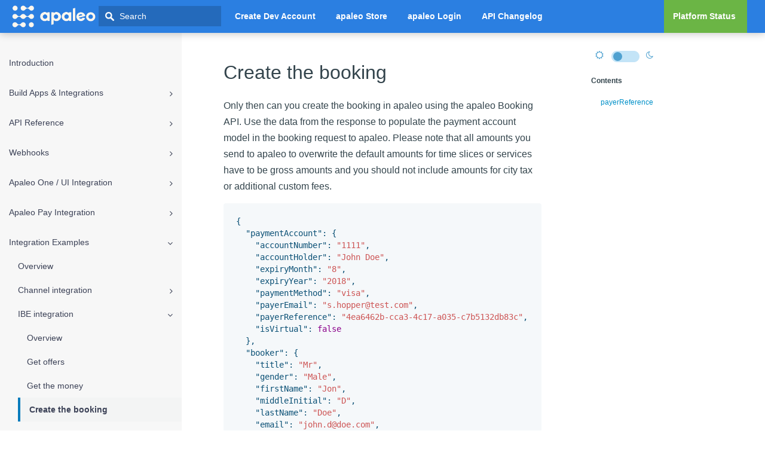

--- FILE ---
content_type: text/html; charset=utf-8
request_url: https://apaleo.dev/guides/business-cases/ibe/create-the-booking.html
body_size: 6591
content:
<!DOCTYPE html>
<html lang="en">
<head>
    <meta charset="UTF-8">
    <meta name="description" content="Create the booking">
    <meta http-equiv="Content-Type" content="text/html; charset=UTF-8">
    <meta name="viewport" content="width=device-width, initial-scale=1.0">
	<script>
		// Render blocking JS:
		if (localStorage.theme) document.documentElement.setAttribute("data-theme", localStorage.theme);
	</script>
	  <!-- Google Tag Manager <script> (function (w, d, s, l, i) { w[l] = w[l] || []; w[l].push({ 'gtm.start': new Date().getTime(), event: 'gtm.js' }); var f = d.getElementsByTagName(s)[0], j = d.createElement(s), dl = l != 'dataLayer' ? '&l=' + l : ''; j.async = true; j.src = 'https://www.googletagmanager.com/gtm.js?id=' + i + dl; f.parentNode.insertBefore(j, f); })(window, document, 'script', 'dataLayer', 'GTM-TXWJ9HW'); </script> --> <!-- End Google Tag Manager -->
        <!-- favicon -->
    <link rel="icon" type="image/x-icon" href="/assets/images/favicon.png" sizes="129x128">
    <meta name="msapplication-TileImage" content="/assets/images/favicon.png">
    <link rel="apple-touch-icon" type="image/x-icon" href="/assets/images/favicon.png" sizes="129x128">

    <meta property="og:image" content="/assets/images/favicon.png"/>
    <meta property="og:type" content="website"/>
    <meta property="og:updated_time" itemprop="dateUpdated" content="2025-11-10T09:04:26+00:00"/>
    <meta property="og:image" itemprop="image primaryImageOfPage" content="/assets/images/favicon.png"/>
    <meta property="og:title" content="Create the booking" />
    <meta property="og:locale" content="en_US" />
    <meta property="og:description" content="" />
    <meta property="og:url" content="https://apaleo.dev//guides/business-cases/ibe/create-the-booking.html" />
    <meta property="og:site_name" content="https://apaleo.dev/" />
    <meta property="article:published_time" itemprop="datePublished" content="2025-11-10T09:04:26+00:00"/>

    <meta name="viewport" content="width=device-width, initial-scale=1.0">

    <link href="https://fonts.googleapis.com/css?family=Open+Sans" rel="stylesheet">

    <link rel="stylesheet" href="/css/instantsearch.min.css">
    <link rel="stylesheet" href="/css/instantsearch-theme-algolia.min.css">
    <link rel="stylesheet" href="/css/font-awesome.min.css">
    <link rel="stylesheet" href="/css/bootstrap.min.css">
    <link rel="stylesheet" href="/css/pygments/perldoc.css">
    <link rel="stylesheet" href="/css/customstyles.css">
    <link rel="stylesheet" href="/css/github.css">
    <link rel="stylesheet" href="/css/normalize.css">
    <link rel="stylesheet" href="/css/image-modal.css">

    <title>Create the booking | apaleo Developer Documentation</title>
    <meta name="description" content="" />
    <link rel="canonical" href="/guides/business-cases/ibe/create-the-booking.html" />
	<script type="application/ld+json">
        {
            "@context":"https://schema.org",
            "@type":"WebPage",
            "headline":"Create the booking",
            "description":"",
            "url":"https://apaleo.dev//guides/business-cases/ibe/create-the-booking.html",
            "sameAs" : [
                "https://github.com/apaleo",
                "https://www.linkedin.com/company/apaleo"
            ]
        }
    </script>

</head>
<body class="colums">
    <header>
        <nav class="nav-secondary navbar navbar-fixed-top">
            <div class="container-fluid">
                <div class="navbar-header">
                    <a href="/index.html">
                        <img class="logo" src="/assets/images/apaleo_logo.png" alt="apaleo Developer Documentation">
                    </a>
                </div>
                <div class="navbar-collapse" style="height: 1px;">
                    <div class="search-form" id="search-div" style="visibility: visible;">
                        <form class="search-form form-inline ng-pristine ng-valid" id="searchForm" style="visibility: visible;">
                            <span id="search-box"></span>
                            <div id="autocompleteContainer">
                                <div id="autocompleteResults">
                                    <div id="autoContainer">
                                    </div>
                                </div>
                            </div>
                        </form>
                    </div>

                    <div class="sidebar-toggle">
                        <button type="button" class="navbar-toggle collapsed" data-toggle="collapse" data-target="#navbar">
                            <span class="sr-only">Toggle navigation</span>
                            <span class="icon-bar"></span>
                            <span class="icon-bar"></span>
                            <span class="icon-bar"></span>
                        </button>
                    </div>
                    
                    <div class="nav-container">
                        <div id="tabs">
                            <ul class="tabs" id="jsTOCHorizontal">
                                
                                    
                                        
                                            <li>
                                                <a href="https://identity.apaleo.com/account/register-dev-account" target="_blank">Create Dev Account</a>
                                            </li>
                                        
                                    
                                        
                                            <li>
                                                <a href="https://store.apaleo.com/" target="_blank">apaleo Store</a>
                                            </li>
                                        
                                    
                                        
                                            <li>
                                                <a href="https://identity.apaleo.com/account/login" target="_blank">apaleo Login</a>
                                            </li>
                                        
                                    
                                        
                                            <li>
                                                <a href="https://www.apaleo.com/changelog" target="_blank">API Changelog</a>
                                            </li>
                                        
                                    
                                
                            </ul>
                        </div>
                        <div id="gta" class="ctrl-right hidden-xs hidden-sm">
                            <ul class="tabs">
                                <li class="cta">
                                    <a href="https://status.apaleo.com/" target="_blank">Platform Status</a>
                                </li>
                            </ul>
                        </div>
                    </div>
                </div>
            </div>
        </nav>
    </header>
    <div class="wrapper right-open">
        <div class="container-fluid">
            <div class="row">
                <div class="col-body">
                    <main class="col-content content">
                        <section class="section">
                           <h1>Create the booking</h1>
                            <!-- <p class="reading-time" title="Estimated reading time">
                                <span class="reading-time-label">: </span>
                                
                                
                                  5 minutes
                                
                            </p> -->
                            <p>Only then can you create the booking in apaleo using the apaleo Booking API. Use the data from the
response to populate the payment account model in the booking request to apaleo. Please note that
all amounts you send to apaleo to overwrite the default amounts for time slices or services have to
be gross amounts and you should not include amounts for city tax or additional custom fees.</p>
<div class="language-json highlighter-rouge"><div class="highlight"><pre class="highlight"><code><span class="p">{</span><span class="w">
  </span><span class="nl">"paymentAccount"</span><span class="p">:</span><span class="w"> </span><span class="p">{</span><span class="w">
    </span><span class="nl">"accountNumber"</span><span class="p">:</span><span class="w"> </span><span class="s2">"1111"</span><span class="p">,</span><span class="w">
    </span><span class="nl">"accountHolder"</span><span class="p">:</span><span class="w"> </span><span class="s2">"John Doe"</span><span class="p">,</span><span class="w">
    </span><span class="nl">"expiryMonth"</span><span class="p">:</span><span class="w"> </span><span class="s2">"8"</span><span class="p">,</span><span class="w">
    </span><span class="nl">"expiryYear"</span><span class="p">:</span><span class="w"> </span><span class="s2">"2018"</span><span class="p">,</span><span class="w">
    </span><span class="nl">"paymentMethod"</span><span class="p">:</span><span class="w"> </span><span class="s2">"visa"</span><span class="p">,</span><span class="w">
    </span><span class="nl">"payerEmail"</span><span class="p">:</span><span class="w"> </span><span class="s2">"s.hopper@test.com"</span><span class="p">,</span><span class="w">
    </span><span class="nl">"payerReference"</span><span class="p">:</span><span class="w"> </span><span class="s2">"4ea6462b-cca3-4c17-a035-c7b5132db83c"</span><span class="p">,</span><span class="w">
    </span><span class="nl">"isVirtual"</span><span class="p">:</span><span class="w"> </span><span class="kc">false</span><span class="w">
  </span><span class="p">},</span><span class="w">
  </span><span class="nl">"booker"</span><span class="p">:</span><span class="w"> </span><span class="p">{</span><span class="w">
    </span><span class="nl">"title"</span><span class="p">:</span><span class="w"> </span><span class="s2">"Mr"</span><span class="p">,</span><span class="w">
    </span><span class="nl">"gender"</span><span class="p">:</span><span class="w"> </span><span class="s2">"Male"</span><span class="p">,</span><span class="w">
    </span><span class="nl">"firstName"</span><span class="p">:</span><span class="w"> </span><span class="s2">"Jon"</span><span class="p">,</span><span class="w">
    </span><span class="nl">"middleInitial"</span><span class="p">:</span><span class="w"> </span><span class="s2">"D"</span><span class="p">,</span><span class="w">
    </span><span class="nl">"lastName"</span><span class="p">:</span><span class="w"> </span><span class="s2">"Doe"</span><span class="p">,</span><span class="w">
    </span><span class="nl">"email"</span><span class="p">:</span><span class="w"> </span><span class="s2">"john.d@doe.com"</span><span class="p">,</span><span class="w">
    </span><span class="nl">"phone"</span><span class="p">:</span><span class="w"> </span><span class="s2">"+4989123343"</span><span class="p">,</span><span class="w">
    </span><span class="nl">"address"</span><span class="p">:</span><span class="w"> </span><span class="p">{</span><span class="w">
      </span><span class="nl">"addressLine1"</span><span class="p">:</span><span class="w"> </span><span class="s2">"My Street 1"</span><span class="p">,</span><span class="w">
      </span><span class="nl">"postalCode"</span><span class="p">:</span><span class="w"> </span><span class="s2">"12453"</span><span class="p">,</span><span class="w">
      </span><span class="nl">"city"</span><span class="p">:</span><span class="w"> </span><span class="s2">"MyCity"</span><span class="p">,</span><span class="w">
      </span><span class="nl">"countryCode"</span><span class="p">:</span><span class="w"> </span><span class="s2">"GB"</span><span class="w">
    </span><span class="p">}</span><span class="w">
  </span><span class="p">},</span><span class="w">
  </span><span class="nl">"reservations"</span><span class="p">:</span><span class="w"> </span><span class="p">[</span><span class="w">
    </span><span class="p">{</span><span class="w">
      </span><span class="nl">"arrival"</span><span class="p">:</span><span class="w"> </span><span class="s2">"2021-12-22"</span><span class="p">,</span><span class="w">
      </span><span class="nl">"departure"</span><span class="p">:</span><span class="w"> </span><span class="s2">"2021-12-24"</span><span class="p">,</span><span class="w">
      </span><span class="nl">"adults"</span><span class="p">:</span><span class="w"> </span><span class="mi">1</span><span class="p">,</span><span class="w">
      </span><span class="nl">"childrenAges"</span><span class="p">:</span><span class="w"> </span><span class="p">[</span><span class="w">
        </span><span class="mi">6</span><span class="w">
      </span><span class="p">],</span><span class="w">
      </span><span class="nl">"guestComment"</span><span class="p">:</span><span class="w"> </span><span class="s2">"I need a wake up service"</span><span class="p">,</span><span class="w">
      </span><span class="nl">"channelCode"</span><span class="p">:</span><span class="w"> </span><span class="s2">"Direct"</span><span class="p">,</span><span class="w">
      </span><span class="nl">"primaryGuest"</span><span class="p">:</span><span class="w"> </span><span class="p">{</span><span class="w">
        </span><span class="nl">"title"</span><span class="p">:</span><span class="w"> </span><span class="s2">"Mr"</span><span class="p">,</span><span class="w">
        </span><span class="nl">"gender"</span><span class="p">:</span><span class="w"> </span><span class="s2">"Male"</span><span class="p">,</span><span class="w">
        </span><span class="nl">"firstName"</span><span class="p">:</span><span class="w"> </span><span class="s2">"Jon"</span><span class="p">,</span><span class="w">
        </span><span class="nl">"middleInitial"</span><span class="p">:</span><span class="w"> </span><span class="s2">"D"</span><span class="p">,</span><span class="w">
        </span><span class="nl">"lastName"</span><span class="p">:</span><span class="w"> </span><span class="s2">"Doe"</span><span class="p">,</span><span class="w">
        </span><span class="nl">"email"</span><span class="p">:</span><span class="w"> </span><span class="s2">"john.d@doe.com"</span><span class="p">,</span><span class="w">
        </span><span class="nl">"phone"</span><span class="p">:</span><span class="w"> </span><span class="s2">"+4989123343"</span><span class="p">,</span><span class="w">
        </span><span class="nl">"address"</span><span class="p">:</span><span class="w"> </span><span class="p">{</span><span class="w">
          </span><span class="nl">"addressLine1"</span><span class="p">:</span><span class="w"> </span><span class="s2">"My Street 1"</span><span class="p">,</span><span class="w">
          </span><span class="nl">"postalCode"</span><span class="p">:</span><span class="w"> </span><span class="s2">"12453"</span><span class="p">,</span><span class="w">
          </span><span class="nl">"city"</span><span class="p">:</span><span class="w"> </span><span class="s2">"MyCity"</span><span class="p">,</span><span class="w">
          </span><span class="nl">"countryCode"</span><span class="p">:</span><span class="w"> </span><span class="s2">"GB"</span><span class="w">
        </span><span class="p">}</span><span class="w">
      </span><span class="p">},</span><span class="w">
      </span><span class="nl">"guaranteeType"</span><span class="p">:</span><span class="w"> </span><span class="s2">"Prepayment"</span><span class="p">,</span><span class="w">
      </span><span class="nl">"travelPurpose"</span><span class="p">:</span><span class="w"> </span><span class="s2">"Business"</span><span class="p">,</span><span class="w">
      </span><span class="nl">"timeSlices"</span><span class="p">:</span><span class="w"> </span><span class="p">[</span><span class="w">
        </span><span class="p">{</span><span class="w">
          </span><span class="nl">"ratePlanId"</span><span class="p">:</span><span class="w"> </span><span class="s2">"MUC-NONREF-FAMILY"</span><span class="w">
        </span><span class="p">},</span><span class="w">
        </span><span class="p">{</span><span class="w">
          </span><span class="nl">"ratePlanId"</span><span class="p">:</span><span class="w"> </span><span class="s2">"MUC-NONREF-FAMILY"</span><span class="w">
        </span><span class="p">}</span><span class="w">
      </span><span class="p">],</span><span class="w">
      </span><span class="nl">"services"</span><span class="p">:</span><span class="w"> </span><span class="p">[</span><span class="w">
        </span><span class="p">{</span><span class="w">
          </span><span class="nl">"serviceId"</span><span class="p">:</span><span class="w"> </span><span class="s2">"MUC-BRKF"</span><span class="w">
        </span><span class="p">},</span><span class="w">
        </span><span class="p">{</span><span class="w">
          </span><span class="nl">"serviceId"</span><span class="p">:</span><span class="w"> </span><span class="s2">"MUC-YOGA"</span><span class="p">,</span><span class="w">
          </span><span class="nl">"dates"</span><span class="p">:</span><span class="w"> </span><span class="p">[</span><span class="w">
            </span><span class="p">{</span><span class="w">
              </span><span class="nl">"serviceDate"</span><span class="p">:</span><span class="w"> </span><span class="s2">"2021-12-23"</span><span class="p">,</span><span class="w">
              </span><span class="nl">"amount"</span><span class="p">:</span><span class="w"> </span><span class="p">{</span><span class="w">
                </span><span class="nl">"amount"</span><span class="p">:</span><span class="w"> </span><span class="mi">35</span><span class="p">,</span><span class="w">
                </span><span class="nl">"currency"</span><span class="p">:</span><span class="w"> </span><span class="s2">"EUR"</span><span class="w">
              </span><span class="p">}</span><span class="w">
            </span><span class="p">}</span><span class="w">
          </span><span class="p">]</span><span class="w">
        </span><span class="p">}</span><span class="w">
      </span><span class="p">],</span><span class="w">
      </span><span class="nl">"prePaymentAmount"</span><span class="p">:</span><span class="w"> </span><span class="p">{</span><span class="w">
        </span><span class="nl">"amount"</span><span class="p">:</span><span class="w"> </span><span class="mi">50</span><span class="p">,</span><span class="w">
        </span><span class="nl">"currency"</span><span class="p">:</span><span class="w"> </span><span class="s2">"EUR"</span><span class="w">
      </span><span class="p">}</span><span class="w">
    </span><span class="p">},</span><span class="w">
    </span><span class="p">{</span><span class="w">
      </span><span class="nl">"arrival"</span><span class="p">:</span><span class="w"> </span><span class="s2">"2021-12-23"</span><span class="p">,</span><span class="w">
      </span><span class="nl">"departure"</span><span class="p">:</span><span class="w"> </span><span class="s2">"2021-12-25"</span><span class="p">,</span><span class="w">
      </span><span class="nl">"adults"</span><span class="p">:</span><span class="w"> </span><span class="mi">1</span><span class="p">,</span><span class="w">
      </span><span class="nl">"childrenAges"</span><span class="p">:</span><span class="w"> </span><span class="p">[</span><span class="w">
        </span><span class="mi">6</span><span class="w">
      </span><span class="p">],</span><span class="w">
      </span><span class="nl">"channelCode"</span><span class="p">:</span><span class="w"> </span><span class="s2">"Direct"</span><span class="p">,</span><span class="w">
      </span><span class="nl">"primaryGuest"</span><span class="p">:</span><span class="w"> </span><span class="p">{</span><span class="w">
        </span><span class="nl">"title"</span><span class="p">:</span><span class="w"> </span><span class="s2">"Mr"</span><span class="p">,</span><span class="w">
        </span><span class="nl">"gender"</span><span class="p">:</span><span class="w"> </span><span class="s2">"Male"</span><span class="p">,</span><span class="w">
        </span><span class="nl">"firstName"</span><span class="p">:</span><span class="w"> </span><span class="s2">"Eric"</span><span class="p">,</span><span class="w">
        </span><span class="nl">"middleInitial"</span><span class="p">:</span><span class="w"> </span><span class="s2">"E"</span><span class="p">,</span><span class="w">
        </span><span class="nl">"lastName"</span><span class="p">:</span><span class="w"> </span><span class="s2">"Steinmetz"</span><span class="p">,</span><span class="w">
        </span><span class="nl">"email"</span><span class="p">:</span><span class="w"> </span><span class="s2">"eric.e@steinmetz.com"</span><span class="p">,</span><span class="w">
        </span><span class="nl">"phone"</span><span class="p">:</span><span class="w"> </span><span class="s2">"+4989123343"</span><span class="p">,</span><span class="w">
        </span><span class="nl">"address"</span><span class="p">:</span><span class="w"> </span><span class="p">{</span><span class="w">
          </span><span class="nl">"addressLine1"</span><span class="p">:</span><span class="w"> </span><span class="s2">"My Street 1"</span><span class="p">,</span><span class="w">
          </span><span class="nl">"postalCode"</span><span class="p">:</span><span class="w"> </span><span class="s2">"12453"</span><span class="p">,</span><span class="w">
          </span><span class="nl">"city"</span><span class="p">:</span><span class="w"> </span><span class="s2">"MyCity"</span><span class="p">,</span><span class="w">
          </span><span class="nl">"countryCode"</span><span class="p">:</span><span class="w"> </span><span class="s2">"GB"</span><span class="w">
        </span><span class="p">}</span><span class="w">
      </span><span class="p">},</span><span class="w">
      </span><span class="nl">"guaranteeType"</span><span class="p">:</span><span class="w"> </span><span class="s2">"CreditCard"</span><span class="p">,</span><span class="w">
      </span><span class="nl">"timeSlices"</span><span class="p">:</span><span class="w"> </span><span class="p">[</span><span class="w">
        </span><span class="p">{</span><span class="w">
          </span><span class="nl">"ratePlanId"</span><span class="p">:</span><span class="w"> </span><span class="s2">"BER-FLEX-DBL"</span><span class="p">,</span><span class="w">
          </span><span class="nl">"totalAmount"</span><span class="p">:</span><span class="w"> </span><span class="p">{</span><span class="w">
            </span><span class="nl">"amount"</span><span class="p">:</span><span class="w"> </span><span class="mi">120</span><span class="p">,</span><span class="w">
            </span><span class="nl">"currency"</span><span class="p">:</span><span class="w"> </span><span class="s2">"EUR"</span><span class="w">
          </span><span class="p">}</span><span class="w">
        </span><span class="p">},</span><span class="w">
        </span><span class="p">{</span><span class="w">
          </span><span class="nl">"ratePlanId"</span><span class="p">:</span><span class="w"> </span><span class="s2">"BER-FLEX-DBL"</span><span class="p">,</span><span class="w">
          </span><span class="nl">"totalAmount"</span><span class="p">:</span><span class="w"> </span><span class="p">{</span><span class="w">
            </span><span class="nl">"amount"</span><span class="p">:</span><span class="w"> </span><span class="mi">125</span><span class="p">,</span><span class="w">
            </span><span class="nl">"currency"</span><span class="p">:</span><span class="w"> </span><span class="s2">"EUR"</span><span class="w">
          </span><span class="p">}</span><span class="w">
        </span><span class="p">}</span><span class="w">
      </span><span class="p">],</span><span class="w">
      </span><span class="nl">"companyId"</span><span class="p">:</span><span class="w"> </span><span class="s2">"BER-UMBRELLA"</span><span class="p">,</span><span class="w">
      </span><span class="nl">"commission"</span><span class="p">:</span><span class="w"> </span><span class="p">{</span><span class="w">
        </span><span class="nl">"commissionAmount"</span><span class="p">:</span><span class="w"> </span><span class="p">{</span><span class="w">
          </span><span class="nl">"amount"</span><span class="p">:</span><span class="w"> </span><span class="mi">20</span><span class="p">,</span><span class="w">
          </span><span class="nl">"currency"</span><span class="p">:</span><span class="w"> </span><span class="s2">"EUR"</span><span class="w">
        </span><span class="p">},</span><span class="w">
        </span><span class="nl">"beforeCommissionAmount"</span><span class="p">:</span><span class="w"> </span><span class="p">{</span><span class="w">
          </span><span class="nl">"amount"</span><span class="p">:</span><span class="w"> </span><span class="mi">100</span><span class="p">,</span><span class="w">
          </span><span class="nl">"currency"</span><span class="p">:</span><span class="w"> </span><span class="s2">"EUR"</span><span class="w">
        </span><span class="p">}</span><span class="w">
      </span><span class="p">}</span><span class="w">
    </span><span class="p">}</span><span class="w">
  </span><span class="p">],</span><span class="w">
  </span><span class="nl">"transactionReference"</span><span class="p">:</span><span class="w"> </span><span class="s2">"564578124534890J"</span><span class="w">
</span><span class="p">}</span><span class="w">
</span></code></pre></div></div>
<h3 id="codepayerreferencecode"><code>payerReference</code></h3>
<p>Be sure to set the <code>paymentAccount.payerReference</code> with the shopperReference used to perform the
authorization and the <code>transactionReference</code> with the PSP reference returned from the
authorization call.</p>
<blockquote>
<p>Whenever a transaction reference is set, apaleo will try to finalize the transaction regardless of the reservation guarantee type and payment automation settings. In the end, if the booker has been prompt to prepay a certain amount, apaleo will just finalize the transaction. If the booker doesn’t need to prepay, consider not requesting any prepayment from the first place.</p>
</blockquote>
<p>Also, the <code>prePaymentAmount</code> for each reservation must be set with the sum of the
<code>prePaymentGrossAmount</code> of the selected offers.</p>
<p><em>Nice to have</em>:</p>
<p>If you subscribe to the “reservation created” event, you could implement notifications like:
hotel just has been booked, be fast! Pretty cool, right?</p>

                            
                        </section>
                    </main>
                    <nav class="col-nav">
                        <div id="sidebar-nav" class="sidebar hidden-sm hidden-xs">
                            <div id="navbar" class="nav-sidebar">
                                <ul class="nav" id="jsTOCLeftNav">
                                    
                                    
    
        
            <li>
                <a href="/index.html">Introduction</a>
            </li>
        
    

    
        <li>
            <a href="#">
                Build Apps & Integrations
                <i class="fa fa-angle-right"></i>
                <i class="fa fa-angle-down"></i>
            </a>
            <ul class="nav collapse">
                
    
        
            <li>
                <a href="/guides/oauth-connection/authentication.html">Authentication and authorization</a>
            </li>
        
    

    
        
            <li>
                <a href="/guides/oauth-connection/oauth-openid.html">OAuth 2.0 and OpenID connect basics</a>
            </li>
        
    

    
        
            <li>
                <a href="/guides/oauth-connection/which-oauth.html">Which OAuth 2.0 grant works best for me?</a>
            </li>
        
    

    
        <li>
            <a href="#">
                Register an app
                <i class="fa fa-angle-right"></i>
                <i class="fa fa-angle-down"></i>
            </a>
            <ul class="nav collapse">
                
    
        
            <li>
                <a href="/guides/oauth-connection/register-connect-client-app.html">Register an OAuth connect client (Apaleo store) app</a>
            </li>
        
    

    
        
            <li>
                <a href="/guides/oauth-connection/register-simple-client-app.html">Register an OAuth simple client (custom) app</a>
            </li>
        
    

            </ul>
        </li>
    

    
        
            <li>
                <a href="/guides/oauth-connection/auth-code-grant.html">OAuth 2.0: Authorization code grant Flow</a>
            </li>
        
    

    
        
            <li>
                <a href="/guides/oauth-connection/refresh-token.html">OAuth 2.0: Refresh token grant flow</a>
            </li>
        
    

    
        
            <li>
                <a href="/guides/oauth-connection/simple-client.html">OAuth 2.0: Client credentials grant flow</a>
            </li>
        
    

    
        
            <li>
                <a href="/guides/oauth-connection/best-practices.html">OAuth 2.0: Best practices</a>
            </li>
        
    

    
        <li>
            <a href="#">
                Publish your Apaleo connect (auth code grant) app
                <i class="fa fa-angle-right"></i>
                <i class="fa fa-angle-down"></i>
            </a>
            <ul class="nav collapse">
                
    
        
            <li>
                <a href="/guides/oauth-connection/create-landing-page.html">Create a landing page</a>
            </li>
        
    

    
        
            <li>
                <a href="/guides/oauth-connection/review-consent-screen.html">Review the consent screen</a>
            </li>
        
    

    
        
            <li>
                <a href="/guides/oauth-connection/create-success-page.html">Create a success page</a>
            </li>
        
    

            </ul>
        </li>
    

    
        
            <li>
                <a href="/guides/oauth-connection/simple-client-copy.html">Share a simple client app (developer accounts only)</a>
            </li>
        
    

    
        
            <li>
                <a href="/guides/oauth-connection/connect-disconnect-app.html">Connect and disconnect an app</a>
            </li>
        
    

    
        
            <li>
                <a href="/guides/oauth-connection/working-with-api.html">Working with APIs</a>
            </li>
        
    

            </ul>
        </li>
    

    
        <li>
            <a href="#">
                API Reference
                <i class="fa fa-angle-right"></i>
                <i class="fa fa-angle-down"></i>
            </a>
            <ul class="nav collapse">
                
    
        
            <li>
                <a href="/guides/api/overview.html">Overview</a>
            </li>
        
    

    
        
            <li>
                <a href="/guides/api/authentication.html">Authentication</a>
            </li>
        
    

    
        
            <li>
                <a href="/guides/api/versioning.html">Versioning</a>
            </li>
        
    

    
        
            <li>
                <a href="/guides/api/rate-limiting.html">Rate limiting</a>
            </li>
        
    

    
        
            <li>
                <a href="/guides/api/pagination.html">Pagination</a>
            </li>
        
    

    
        
            <li>
                <a href="/guides/api/endpoints.html">Endpoints</a>
            </li>
        
    

    
        
            <li>
                <a href="/guides/api/scopes.html">Scopes</a>
            </li>
        
    

    
        
            <li>
                <a href="/guides/api/errors.html">HTTP status codes and Error types</a>
            </li>
        
    

    
        
            <li>
                <a href="/guides/api/trouble-shooting.html">Troubleshooting</a>
            </li>
        
    

            </ul>
        </li>
    

    
        <li>
            <a href="#">
                Webhooks
                <i class="fa fa-angle-right"></i>
                <i class="fa fa-angle-down"></i>
            </a>
            <ul class="nav collapse">
                
    
        
            <li>
                <a href="/guides/webhook/overview.html">Overview</a>
            </li>
        
    

    
        
            <li>
                <a href="/guides/webhook/configuration.html">Configure webhooks</a>
            </li>
        
    

    
        
            <li>
                <a href="/guides/webhook/create-subscription.html">Create a new subscription</a>
            </li>
        
    

    
        
            <li>
                <a href="/guides/webhook/get-subscription.html">Get a subscription</a>
            </li>
        
    

    
        
            <li>
                <a href="/guides/webhook/update-subscription.html">Update a subscription</a>
            </li>
        
    

    
        
            <li>
                <a href="/guides/webhook/delete-subscription.html">Delete a subscription</a>
            </li>
        
    

    
        
            <li>
                <a href="/guides/webhook/webhooks-payload.html">Webhooks payload</a>
            </li>
        
    

    
        
            <li>
                <a href="/guides/webhook/best-practices.html">Best practices for webhooks</a>
            </li>
        
    

            </ul>
        </li>
    

    
        <li>
            <a href="#">
                Apaleo One / UI Integration
                <i class="fa fa-angle-right"></i>
                <i class="fa fa-angle-down"></i>
            </a>
            <ul class="nav collapse">
                
    
        
            <li>
                <a href="/guides/apaleo-one/overview.html">Overview</a>
            </li>
        
    

    
        
            <li>
                <a href="/guides/apaleo-one/server-details.html">Server-side details</a>
            </li>
        
    

    
        
            <li>
                <a href="/guides/apaleo-one/client-details.html">Client-side functionalities</a>
            </li>
        
    

    
        
            <li>
                <a href="/guides/apaleo-one/guest-details-crm.html">Guest details CRM</a>
            </li>
        
    

    
        
            <li>
                <a href="/guides/apaleo-one/iframe-resizer.html">iFrame responsive height</a>
            </li>
        
    

    
        
            <li>
                <a href="/guides/apaleo-one/third-party-cookies.html">Third-Party Cookies</a>
            </li>
        
    

            </ul>
        </li>
    

    
        <li>
            <a href="#">
                Apaleo Pay Integration
                <i class="fa fa-angle-right"></i>
                <i class="fa fa-angle-down"></i>
            </a>
            <ul class="nav collapse">
                
    
        
            <li>
                <a href="/guides/pay-integration/overview.html">Overview</a>
            </li>
        
    

    
        
            <li>
                <a href="/guides/pay-integration/setup.html">Setup and configuration</a>
            </li>
        
    

    
        
            <li>
                <a href="/guides/pay-integration/test-accounts.html">Test Apaleo Pay integration</a>
            </li>
        
    

    
        
            <li>
                <a href="/guides/pay-integration/go-live.html">Go live with Apaleo Pay</a>
            </li>
        
    

    
        
            <li>
                <a href="/guides/pay-integration/payment.html">Accept payments</a>
            </li>
        
    

    
        
            <li>
                <a href="/guides/pay-integration/pos-payment.html">Terminal payments</a>
            </li>
        
    

    
        
            <li>
                <a href="/guides/pay-integration/pre-auth.html">Make a payment</a>
            </li>
        
    

    
        
            <li>
                <a href="/guides/pay-integration/pay-by-link.html">Pay by link</a>
            </li>
        
    

    
        
            <li>
                <a href="/guides/pay-integration/pay-folio.html">Make payments to a folio</a>
            </li>
        
    

    
        
            <li>
                <a href="/guides/pay-integration/psp-reference.html">Read transaction details (PSP)</a>
            </li>
        
    

    
        
            <li>
                <a href="/guides/pay-integration/transaction.html">Read transaction details (merchant reference)</a>
            </li>
        
    

    
        <li>
            <a href="#">
                Payment accounts
                <i class="fa fa-angle-right"></i>
                <i class="fa fa-angle-down"></i>
            </a>
            <ul class="nav collapse">
                
    
        
            <li>
                <a href="/guides/pay-integration/payment-accounts.html">Using payment accounts</a>
            </li>
        
    

    
        
            <li>
                <a href="/guides/pay-integration/external-payment-account.html">External payment accounts</a>
            </li>
        
    

            </ul>
        </li>
    

    
        
            <li>
                <a href="/guides/pay-integration/authorizations.html">Authorization hold for future charges</a>
            </li>
        
    

    
        
            <li>
                <a href="/guides/pay-integration/booking-examples.html">Booking - examples</a>
            </li>
        
    

            </ul>
        </li>
    

    
        <li>
            <a href="#">
                Integration Examples
                <i class="fa fa-angle-right"></i>
                <i class="fa fa-angle-down"></i>
            </a>
            <ul class="nav collapse">
                
    
        
            <li>
                <a href="/guides/business-cases/overview.html">Overview</a>
            </li>
        
    

    
        <li>
            <a href="#">
                Channel integration
                <i class="fa fa-angle-right"></i>
                <i class="fa fa-angle-down"></i>
            </a>
            <ul class="nav collapse">
                
    
        
            <li>
                <a href="/guides/business-cases/channel-integration/overview.html">Overview</a>
            </li>
        
    

    
        
            <li>
                <a href="/guides/business-cases/channel-integration/basics.html">The basics</a>
            </li>
        
    

    
        
            <li>
                <a href="/guides/business-cases/channel-integration/rates.html">Map rate plans</a>
            </li>
        
    

    
        
            <li>
                <a href="/guides/business-cases/channel-integration/ari-subscriptions.html">Create ARI subscriptions</a>
            </li>
        
    

    
        
            <li>
                <a href="/guides/business-cases/channel-integration/ari-data.html">Get ARI data</a>
            </li>
        
    

    
        
            <li>
                <a href="/guides/business-cases/channel-integration/send-bookings.html">Send bookings</a>
            </li>
        
    

    
        
            <li>
                <a href="/guides/business-cases/channel-integration/modify-bookings.html">Modify bookings</a>
            </li>
        
    

    
        
            <li>
                <a href="/guides/business-cases/channel-integration/get-certified.html">Get certified</a>
            </li>
        
    

    
        
            <li>
                <a href="/guides/business-cases/channel-integration/onboarding-guide.html">Create onboarding guide</a>
            </li>
        
    

    
        
            <li>
                <a href="/guides/business-cases/channel-integration/trouble-shooting.html">Troubleshooting</a>
            </li>
        
    

            </ul>
        </li>
    

    
        <li>
            <a href="#">
                IBE integration
                <i class="fa fa-angle-right"></i>
                <i class="fa fa-angle-down"></i>
            </a>
            <ul class="nav collapse">
                
    
        
            <li>
                <a href="/guides/business-cases/ibe/overview.html">Overview</a>
            </li>
        
    

    
        
            <li>
                <a href="/guides/business-cases/ibe/get-offers.html">Get offers</a>
            </li>
        
    

    
        
            <li>
                <a href="/guides/business-cases/ibe/get-the-money.html">Get the money</a>
            </li>
        
    

    
        
            <li class="active">
                <a class="active" href="/guides/business-cases/ibe/create-the-booking.html">Create the booking</a>
            </li>
        
    

    
        
            <li>
                <a href="/guides/business-cases/ibe/get-certified.html">Get certified</a>
            </li>
        
    

            </ul>
        </li>
    

    
        <li>
            <a href="#">
                Point of sale integration
                <i class="fa fa-angle-right"></i>
                <i class="fa fa-angle-down"></i>
            </a>
            <ul class="nav collapse">
                
    
        
            <li>
                <a href="/guides/business-cases/pos-integration/overview.html">Overview</a>
            </li>
        
    

    
        
            <li>
                <a href="/guides/business-cases/pos-integration/basics.html">The basics</a>
            </li>
        
    

    
        
            <li>
                <a href="/guides/business-cases/pos-integration/setup.html">Setup and configuration</a>
            </li>
        
    

    
        
            <li>
                <a href="/guides/business-cases/pos-integration/guest-reservation-postings.html">Post charges to a guest reservation</a>
            </li>
        
    

    
        
            <li>
                <a href="/guides/business-cases/pos-integration/non-reservation-postings.html">Non-reservation charge postings</a>
            </li>
        
    

    
        
            <li>
                <a href="/guides/business-cases/pos-integration/get-certified.html">Get certified</a>
            </li>
        
    

            </ul>
        </li>
    

    
        <li>
            <a href="#">
                Revenue management integration
                <i class="fa fa-angle-right"></i>
                <i class="fa fa-angle-down"></i>
            </a>
            <ul class="nav collapse">
                
    
        
            <li>
                <a href="/guides/business-cases/revenue-management/overview.html">Overview</a>
            </li>
        
    

    
        
            <li>
                <a href="/guides/business-cases/revenue-management/inventory-rates.html">Inventory and rates</a>
            </li>
        
    

    
        
            <li>
                <a href="/guides/business-cases/revenue-management/get-rates.html">Get rates</a>
            </li>
        
    

    
        
            <li>
                <a href="/guides/business-cases/revenue-management/set-rates-restrictions.html">Set rates and restrictions</a>
            </li>
        
    

    
        
            <li>
                <a href="/guides/business-cases/revenue-management/train-the-system.html">Train your system</a>
            </li>
        
    

    
        
            <li>
                <a href="/guides/business-cases/revenue-management/get-certified.html">Get certified</a>
            </li>
        
    

            </ul>
        </li>
    

    
        <li>
            <a href="#">
                Finance management integration
                <i class="fa fa-angle-right"></i>
                <i class="fa fa-angle-down"></i>
            </a>
            <ul class="nav collapse">
                
    
        
            <li>
                <a href="/guides/business-cases/finance-management/overview.html">Overview</a>
            </li>
        
    

    
        
            <li>
                <a href="/guides/business-cases/finance-management/mapping.html">Map property and accounts</a>
            </li>
        
    

    
        
            <li>
                <a href="/guides/business-cases/finance-management/get-transactions.html">Get transactions</a>
            </li>
        
    

    
        
            <li>
                <a href="/guides/business-cases/finance-management/get-certified.html">Get certified</a>
            </li>
        
    

            </ul>
        </li>
    

    
        <li>
            <a href="#">
                Upsell integration
                <i class="fa fa-angle-right"></i>
                <i class="fa fa-angle-down"></i>
            </a>
            <ul class="nav collapse">
                
    
        
            <li>
                <a href="/guides/business-cases/upsell/overview.html">Overview</a>
            </li>
        
    

    
        
            <li>
                <a href="/guides/business-cases/upsell/setup.html">Setup and configuration</a>
            </li>
        
    

    
        
            <li>
                <a href="/guides/business-cases/upsell/upsell-services.html">Upsell services</a>
            </li>
        
    

    
        
            <li>
                <a href="/guides/business-cases/upsell/upgrade-rooms.html">Upgrade rooms</a>
            </li>
        
    

    
        
            <li>
                <a href="/guides/business-cases/upsell/extend-stay.html">Extend the stay</a>
            </li>
        
    

    
        
            <li>
                <a href="/guides/business-cases/upsell/get-certified.html">Get certified</a>
            </li>
        
    

            </ul>
        </li>
    

    
        <li>
            <a href="#">
                Digital guest journey integration
                <i class="fa fa-angle-right"></i>
                <i class="fa fa-angle-down"></i>
            </a>
            <ul class="nav collapse">
                
    
        
            <li>
                <a href="/guides/business-cases/guest-journey/overview.html">Overview</a>
            </li>
        
    

    
        
            <li>
                <a href="/guides/business-cases/guest-journey/guest-journey.html">The guest's journey</a>
            </li>
        
    

    
        
            <li>
                <a href="/guides/business-cases/guest-journey/pre-stay.html">Pre-stay</a>
            </li>
        
    

    
        
            <li>
                <a href="/guides/business-cases/guest-journey/stay.html">Stay</a>
            </li>
        
    

    
        
            <li>
                <a href="/guides/business-cases/guest-journey/post-stay.html">Post-stay</a>
            </li>
        
    

    
        
            <li>
                <a href="/guides/business-cases/guest-journey/get-certified.html">Get certified</a>
            </li>
        
    

            </ul>
        </li>
    

            </ul>
        </li>
    

    
        <li>
            <a href="#">
                Go Live on the Apaleo Store
                <i class="fa fa-angle-right"></i>
                <i class="fa fa-angle-down"></i>
            </a>
            <ul class="nav collapse">
                
    
        
            <li>
                <a href="/guides/apaleo-store/overview.html">Overview</a>
            </li>
        
    

    
        
            <li>
                <a href="/guides/apaleo-store/listing-your-app.html">Listing your app</a>
            </li>
        
    

    
        
            <li>
                <a href="/guides/apaleo-store/certify-your-app.html">Certify your app</a>
            </li>
        
    

    
        
            <li>
                <a href="/guides/apaleo-store/recertify-your-app.html">Recertify your app</a>
            </li>
        
    

            </ul>
        </li>
    

                                </ul>
                            </div>
                        </div>
                    </nav>
                    
                        <nav class="col-toc">
                            <div class="sidebar hidden-xs hidden-sm">
                                <div class="author-sidebar">
                                    
                                </div>

                                <div class="toc-nav">
                                    
                                        <div class="settings">
                                            <ul>
                                                <li>
                                                    <div class="toggle-mode">
                                                        <div class="icon">
                                                            <i class="fa fa-sun-o"></i>
                                                        </div>
                                                        <div class="toggle-switch">
                                                            <label class="switch">
                                                                <input type="checkbox" id="switch-style">
                                                                <div class="slider round"></div>
                                                            </label>
                                                        </div>
                                                        <div class="icon">
                                                            <i class="fa fa-moon-o"></i>
                                                        </div>
                                                    </div>
                                                </li>
                                            </ul>
                                        </div>
                                        <div id="side-toc-title">Contents</div>
                                            <ul id="my_toc" class="inline_toc"></ul>
                                        </div>
                                    

                                </div>
                            </div>
                        </nav>
                    
                </div>
            </div>
        </div>
    </div>
    <footer class="footer">
        <div class="container">
            <div class="bottom_footer">
                <div class="footer_social_nav">
                    <ul class="nav-social">
                        <li><a target="_blank" href="https://github.com/apaleo" title="Github"><i  class="fa fa-github"></i></a target="_blank"></li>
                        <li><a target="_blank" href="https://www.linkedin.com/company/apaleo" title="LinkedIn"><i  class="fa fa-linkedin"></i></a></li> 
                    </ul>
                </div>
                <div class="footer-copyright">
                    <p class="copyright">Copyright &copy; 2025 apaleo. All rights reserved.</p>
                </div>
            </div>
        </div>
    </footer>

    <div style="display: none">
        <div id="hits-per-page-selector"></div>
    </div>

    <a href="#" class="pop">
        <img src="" style="">
    </a>

    <div class="modal fade" id="imagemodal" tabindex="-1" role="dialog" aria-labelledby="myModalLabel" aria-hidden="true">
        <div class="modal-dialog" style="width: 70%">
          <div class="modal-content">
          <div class="modal-header">
            <button type="button" class="close" data-dismiss="modal">
                <span aria-hidden="true">×</span>
                <span class="sr-only">Close</span>
            </button>
         <h4 class="modal-title">&nbsp;</h4>
           </div>
            <div class="modal-body">
              <img src="" class="imagepreview" style="width: 95%;" >
            </div>
            <div class="modal-footer">
             <div class="col-xs-12">
                 <div id="imagepreview-title">&nbsp;</div>
             </div>
           </div>    
          </div>
        </div>
      </div>
	<script src="/js/theme-switcher.js"></script>
	<script src="/js/jquery.min.js"></script>
    <script src="/js/stickyfill.min.js"></script>
    <script src="/js/jquery.cookie.min.js"></script>
    <script src="/js/jquery.navgoco.min.js"></script>
    <script src="/js/bootstrap.min.js"></script>
    <script src="/js/instantsearch.min.js"></script>
    <script src="/js/customscripts.js"></script>
    <script src="/js/image-modal.js"></script>
</body>
</html>


--- FILE ---
content_type: text/css; charset=utf-8
request_url: https://apaleo.dev/css/instantsearch.min.css
body_size: 3238
content:
/*! instantsearch.js 2.6.0 | © Algolia Inc. and other contributors; Licensed MIT | github.com/algolia/instantsearch.js */

@-webkit-keyframes sbx-reset-in {
	0% {
		-webkit-transform: translate3d(-20%, 0, 0);
		transform: translate3d(-20%, 0, 0);
		opacity: 0
	}
	to {
		-webkit-transform: none;
		transform: none;
		opacity: 1
	}
}

@keyframes sbx-reset-in {
	0% {
		-webkit-transform: translate3d(-20%, 0, 0);
		transform: translate3d(-20%, 0, 0);
		opacity: 0
	}
	to {
		-webkit-transform: none;
		transform: none;
		opacity: 1
	}
}

.ais-search-box {
	position: relative;
	max-width: 300px;
	width: 100%
}

.ais-search-box--input {
	padding-left: 24px;
	height: 100%;
	width: 100%
}

.ais-search-box--magnifier {
	top: 4px;
	left: 7px
}

.ais-search-box--magnifier svg {
	display: block
}

.ais-search-box--loading-indicator-wrapper,
.ais-search-box--magnifier,
.ais-search-box--reset {
	background: 0 0;
	position: absolute;
	-webkit-user-select: none;
	-moz-user-select: none;
	-ms-user-select: none;
	user-select: none
}

.ais-search-box--loading-indicator-wrapper {
	display: none;
	left: 7px;
	top: 4px
}

.ais-search-box--loading-indicator-wrapper svg,
.ais-search-box--magnifier svg {
	vertical-align: middle;
	height: 14px;
	width: 14px
}

.ais-search-box--reset {
	cursor: pointer;
	top: 5px;
	right: 5px;
	margin: 0;
	border: 0;
	padding: 0
}

.ais-search-box--reset svg {
	display: block;
	width: 12px;
	height: 12px
}

.ais-search-box--powered-by {
	font-size: .8em;
	text-align: right;
	margin-top: 2px
}

.ais-search-box--powered-by-link {
	display: inline-block;
	width: 45px;
	height: 16px;
	text-indent: 101%;
	overflow: hidden;
	white-space: nowrap;
	background-image: url('data:image/svg+xml;utf8,<svg width="169" height="54" xmlns="http://www.w3.org/2000/svg" viewBox="0 0 1366 362"><linearGradient id="a" x1="428.3" x2="434.1" y1="404.1" y2="409.9" gradientTransform="matrix(94.045 0 0 -94.072 -40381.5 38479.5)" gradientUnits="userSpaceOnUse"><stop offset="0" stop-color="%2300aeff"/><stop offset="1" stop-color="%233369e7"/></linearGradient><path fill="url(%23a)" d="M61.8 15.4h242.8A43.4 43.4 0 0 1 348 58.8v242.9a43.4 43.4 0 0 1-43.4 43.4H61.8a43.4 43.4 0 0 1-43.4-43.4v-243a43.3 43.3 0 0 1 43.4-43.3z"/><path fill="%23fff" d="M187 98.7a93.1 93.1 0 1 0 0 186.3 93.1 93.1 0 0 0 0-186.3zm0 158.8a65.6 65.6 0 1 1 0-131.3 65.6 65.6 0 0 1 0 131.3zm0-117.8v48.9c0 1.4 1.5 2.4 2.8 1.7l43.4-22.5c1-.5 1.3-1.7.8-2.7a54 54 0 0 0-45-27.3c-1 0-2 .8-2 1.9zm-60.8-35.9l-5.7-5.7a14.2 14.2 0 0 0-20.2 0l-6.8 6.8a14.2 14.2 0 0 0 0 20.2l5.6 5.6c.9.9 2.2.7 3-.2a110 110 0 0 1 23.8-23.8c1-.6 1.1-2 .3-2.9zM217.5 89V77.7c0-7.9-6.4-14.3-14.3-14.3h-33.3c-7.9 0-14.3 6.4-14.3 14.3v11.6c0 1.3 1.2 2.2 2.5 1.9a104.2 104.2 0 0 1 57-.3 2 2 0 0 0 2.4-1.9z"/><path fill="%23182359" d="M842.5 267.6c0 26.7-6.8 46.2-20.5 58.6-13.7 12.4-34.6 18.6-62.8 18.6-10.3 0-31.7-2-48.8-5.8l6.3-31c14.3 3 33.2 3.8 43.1 3.8 15.7 0 26.9-3.2 33.6-9.6s10-15.9 10-28.5v-6.4c-3.9 1.9-9 3.8-15.3 5.8a75.7 75.7 0 0 1-21.8 2.9 82 82 0 0 1-29.5-5.1 61.7 61.7 0 0 1-37.7-39.8 144.7 144.7 0 0 1 .3-78.3 72.1 72.1 0 0 1 42.8-43.3 96.3 96.3 0 0 1 35.5-6.7 214 214 0 0 1 35.8 3.5c11.4 1.9 21.1 3.9 29 6.1v155.2zm-108.7-77.2c0 16.4 3.6 34.6 10.8 42.2a36.7 36.7 0 0 0 27.9 11.4 59.5 59.5 0 0 0 31-8.7v-97.1c-2.8-.6-14.5-3-25.8-3.3a39 39 0 0 0-32.6 14.7c-7.5 9.3-11.3 25.6-11.3 40.8zm294.3 0c0 13.2-1.9 23.2-5.8 34.1s-9.4 20.2-16.5 27.9c-7.1 7.7-15.6 13.7-25.6 17.9s-25.4 6.6-33.1 6.6a102 102 0 0 1-32.9-6.6 74.5 74.5 0 0 1-25.5-17.9 92.8 92.8 0 0 1-22.6-62 107 107 0 0 1 5.8-36.7c4-10.8 9.6-20 16.8-27.7s15.8-13.6 25.6-17.8c9.9-4.2 20.8-6.2 32.6-6.2s22.7 2.1 32.7 6.2a71.5 71.5 0 0 1 25.6 17.8 82.5 82.5 0 0 1 16.6 27.7c4.2 10.8 6.3 23.5 6.3 36.7zm-40 .1c0-16.9-3.7-31-10.9-40.8a35.2 35.2 0 0 0-30.2-14.8c-12.9 0-23 4.9-30.2 14.8a69 69 0 0 0-10.7 40.8c0 17.1 3.6 28.6 10.8 38.5a35 35 0 0 0 30.2 14.9c12.9 0 23-5 30.2-14.9a61.4 61.4 0 0 0 10.8-38.5zm127.1 86.4c-64.1.3-64.1-51.8-64.1-60.1L1051 32l39.1-6.2v183.6c0 4.7 0 34.5 25.1 34.6v32.9zm68.9 0h-39.3V108.1l39.3-6.2v175zm-19.7-193.5a23.7 23.7 0 0 0 0-47.4 23.7 23.7 0 1 0 0 47.4zm117.4 18.6c12.9 0 23.8 1.6 32.6 4.8 8.8 3.2 15.9 7.7 21.1 13.4s8.9 13.5 11.1 21.7a100 100 0 0 1 3.4 27.1v100.6c-6 1.3-15.1 2.8-27.3 4.6s-25.9 2.7-41.1 2.7c-10.1 0-19.4-1-27.7-2.9-8.4-1.9-15.5-5-21.5-9.3a45 45 0 0 1-13.9-16.6c-3.3-6.8-5-16.4-5-26.4 0-9.6 1.9-15.7 5.6-22.3 3.8-6.6 8.9-12 15.3-16.2a65.8 65.8 0 0 1 22.4-9 128.3 128.3 0 0 1 55.4.8v-6.4c0-4.5-.5-8.8-1.6-12.8-1.1-4.1-3-7.6-5.6-10.7-2.7-3.1-6.2-5.5-10.6-7.2s-10-3-16.7-3a142.7 142.7 0 0 0-43.1 6.9l-4.7-32.1a170.2 170.2 0 0 1 51.9-7.7zm3.3 141.9c12 0 20.9-.7 27.1-1.9v-39.8a93.2 93.2 0 0 0-36.1-1.9c-4.4.6-8.4 1.8-11.9 3.5s-6.4 4.1-8.5 7.2a13.6 13.6 0 0 0-3.2 9.6c0 9.2 3.2 14.5 9 18a44.9 44.9 0 0 0 23.6 5.3zM512.9 103c12.9 0 23.8 1.6 32.6 4.8a52.2 52.2 0 0 1 21.1 13.4 52.1 52.1 0 0 1 11.1 21.7 100 100 0 0 1 3.4 27.1v100.6c-6 1.3-15.1 2.8-27.3 4.6a283.4 283.4 0 0 1-41.1 2.7c-10.1 0-19.4-1-27.7-2.9-8.4-1.9-15.5-5-21.5-9.3a45 45 0 0 1-13.9-16.6c-3.3-6.8-5-16.4-5-26.4 0-9.6 1.9-15.7 5.6-22.3 3.8-6.6 8.9-12 15.3-16.2a65.8 65.8 0 0 1 22.4-9 128.3 128.3 0 0 1 55.4.8v-6.4c0-4.5-.5-8.8-1.6-12.8-1.1-4.1-3-7.6-5.6-10.7a26.3 26.3 0 0 0-10.6-7.2c-4.4-1.7-10-3-16.7-3a142.7 142.7 0 0 0-43.1 6.9l-4.7-32.1c4.9-1.7 12.2-3.4 21.6-5.1 9.4-1.8 19.5-2.6 30.3-2.6zm3.4 142c12 0 20.9-.7 27.1-1.9v-39.8a93.2 93.2 0 0 0-36.1-1.9c-4.4.6-8.4 1.8-11.9 3.5s-6.4 4.1-8.5 7.2a13.6 13.6 0 0 0-3.2 9.6c0 9.2 3.2 14.5 9 18s13.7 5.3 23.6 5.3zm158.5 31.9c-64.1.3-64.1-51.8-64.1-60.1L610.6 32l39.1-6.2v183.6c0 4.7 0 34.5 25.1 34.6v32.9z"/></svg>');
	background-repeat: no-repeat;
	background-size: contain;
	vertical-align: middle
}

.ais-search-box.ais-stalled-search .ais-search-box--magnifier-wrapper {
	display: none
}

.ais-search-box.ais-stalled-search .ais-search-box--loading-indicator-wrapper {
	display: block
}

.sbx-sffv {
	display: inline-block;
	position: relative;
	width: 100%;
	height: 26px;
	white-space: nowrap;
	-webkit-box-sizing: border-box;
	box-sizing: border-box;
	font-size: 14px
}

.sbx-sffv__input,
.sbx-sffv__wrapper {
	width: 100%;
	height: 100%
}

.sbx-sffv__input {
	display: inline-block;
	-webkit-transition: background .4s ease, -webkit-box-shadow .4s ease;
	transition: box-shadow .4s ease, background .4s ease;
	transition: box-shadow .4s ease, background .4s ease, -webkit-box-shadow .4s ease;
	border: 0;
	border-radius: 4px;
	-webkit-box-shadow: inset 0 0 0 1px #ccc;
	box-shadow: inset 0 0 0 1px #ccc;
	background: #fff;
	padding: 0 20px 0 26px;
	vertical-align: middle;
	white-space: normal;
	font-size: inherit;
	-webkit-appearance: none;
	-moz-appearance: none;
	appearance: none
}

.sbx-sffv__input::-webkit-search-cancel-button,
.sbx-sffv__input::-webkit-search-decoration,
.sbx-sffv__input::-webkit-search-results-button,
.sbx-sffv__input::-webkit-search-results-decoration {
	display: none
}

.sbx-sffv__input:hover {
	-webkit-box-shadow: inset 0 0 0 1px #b3b3b3;
	box-shadow: inset 0 0 0 1px #b3b3b3
}

.sbx-sffv__input:active,
.sbx-sffv__input:focus {
	outline: 0;
	-webkit-box-shadow: inset 0 0 0 1px #337ab7;
	box-shadow: inset 0 0 0 1px #337ab7;
	background: #fff
}

.sbx-sffv__input::-webkit-input-placeholder {
	color: #bbb
}

.sbx-sffv__input:-ms-input-placeholder,
.sbx-sffv__input::-ms-input-placeholder {
	color: #bbb
}

.sbx-sffv__input::placeholder {
	color: #bbb
}

.sbx-sffv__submit {
	position: absolute;
	top: 0;
	right: inherit;
	left: 0;
	margin: 0;
	border: 0;
	border-radius: 3px 0 0 3px;
	background-color: transparent;
	padding: 0;
	width: 26px;
	height: 100%;
	vertical-align: middle;
	text-align: center;
	font-size: inherit;
	-webkit-user-select: none;
	-moz-user-select: none;
	-ms-user-select: none;
	user-select: none
}

.sbx-sffv__submit::before {
	display: inline-block;
	margin-right: -4px;
	height: 100%;
	vertical-align: middle;
	content: ''
}

.sbx-sffv__submit:active,
.sbx-sffv__submit:hover {
	cursor: pointer
}

.sbx-sffv__reset:focus,
.sbx-sffv__submit:focus {
	outline: 0
}

.sbx-sffv__submit svg {
	width: 14px;
	height: 14px;
	vertical-align: middle;
	fill: #337ab7
}

.sbx-sffv__reset {
	display: none;
	position: absolute;
	top: 2px;
	right: 2px;
	margin: 0;
	border: 0;
	background: 0 0;
	cursor: pointer;
	padding: 0;
	font-size: inherit;
	-webkit-user-select: none;
	-moz-user-select: none;
	-ms-user-select: none;
	user-select: none;
	fill: rgba(0, 0, 0, .5)
}

.sbx-sffv__reset svg {
	display: block;
	margin: 4px;
	width: 14px;
	height: 14px
}

.sbx-sffv__input:valid~.sbx-sffv__reset {
	display: block;
	-webkit-animation-name: sbx-reset-in;
	animation-name: sbx-reset-in;
	-webkit-animation-duration: .15s;
	animation-duration: .15s
}

.ais-refinement-list--item em {
	font-style: normal;
	font-weight: 700
}

.ais-pagination--item {
	display: inline-block;
	padding: 3px
}

.ais-pagination--item__disabled {
	visibility: hidden
}

.ais-hierarchical-menu--list__lvl1,
.ais-hierarchical-menu--list__lvl2 {
	margin-left: 10px
}

.ais-range-input--fieldset {
	margin: 0;
	padding: 0;
	border: 0
}

.ais-range-input--labelMin {
	display: inline-block
}

.ais-range-input--inputMin {
	min-width: 165px
}

.ais-range-input--inputMax:hover:disabled,
.ais-range-input--inputMin:hover:disabled {
	cursor: not-allowed
}

.ais-range-input--separator {
	margin: 0 5px
}

.ais-range-input--labelMax {
	display: inline-block
}

.ais-range-input--inputMax {
	min-width: 165px
}

.ais-range-input--submit {
	margin-left: 5px
}

.ais-range-input--submit:disabled,
.ais-range-input--submit:hover:disabled {
	cursor: not-allowed;
	background-color: #c9c9c9
}

.ais-range-slider .ais-range-slider--disabled {
	cursor: not-allowed
}

.ais-range-slider .ais-range-slider--disabled .ais-range-slider--handle {
	border-color: #ddd;
	cursor: not-allowed
}

.ais-range-slider .ais-range-slider--disabled .rheostat-horizontal .rheostat-progress {
	background-color: #ddd
}

.ais-range-slider .rheostat {
	overflow: visible;
	margin-top: 2em;
	margin-bottom: 2em
}

.ais-range-slider .rheostat-background {
	background-color: #fff;
	border-top: 1px solid #ddd;
	border-bottom: 1px solid #ddd;
	border-left: 2px solid #ddd;
	border-right: 2px solid #ddd;
	position: relative
}

.ais-range-slider .rheostat-horizontal .rheostat-background {
	height: 6px;
	top: 0;
	width: 100%
}

.ais-range-slider .rheostat-horizontal .rheostat-progress {
	background-color: #46aeda;
	position: absolute;
	height: 4px;
	top: 1px
}

.ais-range-slider .rheostat-horizontal .rheostat-handle {
	margin-left: -12px;
	top: -7px
}

.ais-range-slider .rheostat-horizontal .rheostat-handle .ais-range-slider--tooltip {
	text-align: center;
	margin-left: -10px;
	width: 40px
}

.ais-range-slider .rheostat-horizontal .rheostat-handle::after,
.ais-range-slider .rheostat-horizontal .rheostat-handle::before {
	top: 7px;
	height: 10px;
	width: 1px
}

.ais-range-slider .rheostat-horizontal .rheostat-handle::before {
	left: 10px
}

.ais-range-slider .rheostat-horizontal .rheostat-handle::after {
	left: 13px
}

.ais-range-slider--handle {
	width: 20px;
	height: 20px;
	position: relative;
	z-index: 1;
	background: #fff;
	border: 1px solid #46aeda;
	border-radius: 50%;
	cursor: pointer
}

.ais-range-slider--tooltip {
	position: absolute;
	background: #fff;
	top: -22px;
	font-size: .8em
}

.ais-range-slider--value {
	width: 40px;
	position: absolute;
	text-align: center;
	margin-left: -20px;
	padding-top: 15px;
	font-size: .8em
}

.ais-range-slider--marker {
	position: absolute;
	background: #ddd;
	margin-left: -1px;
	width: 1px;
	height: 5px
}

.ais-star-rating--item {
	vertical-align: middle
}

.ais-star-rating--item__active {
	font-weight: 700
}

.ais-star-rating--star,
.ais-star-rating--star__empty {
	display: inline-block;
	width: 1em;
	height: 1em
}

.ais-star-rating--star::before {
	content: '\2605';
	color: #fbae00
}

.ais-star-rating--star__empty::before {
	content: '\2606';
	color: #fbae00
}

.ais-star-rating--link__disabled .ais-star-rating--star::before,
.ais-star-rating--link__disabled .ais-star-rating--star__empty::before {
	color: #c9c9c9
}

.ais-root__collapsible .ais-header {
	cursor: pointer
}

.ais-root__collapsed .ais-body,
.ais-root__collapsed .ais-footer {
	display: none
}

.ais-breadcrumb--home,
.ais-breadcrumb--label,
.ais-breadcrumb--separator {
	display: inline;
	color: #3369e7
}

.ais-breadcrumb--item {
	display: inline
}

.ais-breadcrumb--disabledLabel {
	color: #444;
	display: inline
}

.ais-geo-search,
.ais-geo-search--map {
	height: 100%
}

.ais-geo-search--toggle-label {
	display: -webkit-box;
	display: -ms-flexbox;
	display: flex;
	-webkit-box-align: center;
	-ms-flex-align: center;
	align-items: center
}


/*# sourceMappingURL=instantsearch.min.css.map */

--- FILE ---
content_type: text/css; charset=utf-8
request_url: https://apaleo.dev/css/instantsearch-theme-algolia.min.css
body_size: 1685
content:
/*! instantsearch.js 2.6.0 | © Algolia Inc. and other contributors; Licensed MIT | github.com/algolia/instantsearch.js */

.ais-clear-all--link,
.ais-current-refined-values--clear-all,
.ais-price-ranges--button,
.ais-range-input--submit {
	color: #fff;
	display: inline-block;
	background: #3369e7;
	border-radius: 4px;
	font-size: 12px;
	text-decoration: none;
	padding: 4px 8px
}

.ais-geo-search--clear,
.ais-geo-search--redo {
	color: #fff;
	display: inline-block;
	background: #3369e7;
	font-size: 12px;
	text-decoration: none
}

.ais-clear-all--link:hover,
.ais-current-refined-values--clear-all:hover,
.ais-geo-search--clear:hover,
.ais-geo-search--redo:hover,
.ais-price-ranges--button:hover,
.ais-range-input--submit:hover {
	text-decoration: none;
	color: #fff;
	background: #184ecd
}

.ais-clear-all--link-disabled,
.ais-current-refined-values--clear-all-disabled {
	opacity: .5;
	pointer-events: none
}

.ais-current-refined-values--clear-all {
	margin-bottom: 5px
}

.ais-current-refined-values--item,
.ais-hierarchical-menu--item,
.ais-menu--item {
	font-size: 14px;
	line-height: 30px
}

.ais-refinement-list--item {
	font-size: 14px
}

.ais-star-rating--item,
.ais-toggle--item {
	font-size: 14px;
	line-height: 30px
}

.ais-geo-search--toggle-label {
	line-height: 30px
}

.ais-current-refined-values--link,
.ais-geo-search--toggle-label,
.ais-hierarchical-menu--link,
.ais-menu--link,
.ais-price-ranges--link,
.ais-refinement-list--label,
.ais-star-rating--link,
.ais-toggle--label {
	color: #3e82f7;
	text-decoration: none
}

.ais-current-refined-values--link:hover,
.ais-geo-search--toggle-label:hover,
.ais-hierarchical-menu--link:hover,
.ais-menu--link:hover,
.ais-price-ranges--link:hover,
.ais-refinement-list--label:hover,
.ais-star-rating--link:hover,
.ais-toggle--label:hover {
	color: #184ecd;
	text-decoration: none
}

.ais-current-refined-values--count,
.ais-hierarchical-menu--count,
.ais-menu--count,
.ais-refinement-list--count,
.ais-star-rating--count,
.ais-toggle--count {
	background: rgba(39, 81, 175, .1);
	border-radius: 31px;
	color: #3e82f7;
	padding: 2px 10px
}

.ais-hierarchical-menu--item__active>div>.ais-hierarchical-menu--link,
.ais-menu--item__active>div>.ais-menu--link,
.ais-refinement-list--item__active>div>.ais-geo-search--toggle-label,
.ais-refinement-list--item__active>div>.ais-refinement-list--label,
.ais-refinement-list--item__active>div>.ais-toggle--label {
	font-weight: 700
}

.ais-hierarchical-menu--item__active>div>.ais-hierarchical-menu--link::after {
	-webkit-transform: rotate(90deg);
	transform: rotate(90deg)
}

.ais-hierarchical-menu--link {
	position: relative
}

.ais-hierarchical-menu--link::after {
	background: url("data:image/svg+xml;utf8,<svg viewBox='0 0 8 13' xmlns='http://www.w3.org/2000/svg'><path d='M1.5 1.5l5 4.98-5 5.02' stroke='%23697782' stroke-width='1.5' fill='none' fill-rule='evenodd' stroke-linecap='round' opacity='.4'/></svg>") no-repeat center center/contain;
	content: ' ';
	display: block;
	position: absolute;
	top: calc(50% - 14px/2);
	right: -22px;
	height: 14px;
	width: 14px
}

select.ais-hits-per-page-selector,
select.ais-menu-select--select,
select.ais-numeric-selector,
select.ais-sort-by-selector {
	-webkit-appearance: none;
	-moz-appearance: none;
	appearance: none;
	background: #fff url("data:image/svg+xml;utf8,<svg viewBox='0 0 12 7' xmlns='http://www.w3.org/2000/svg'><path d='M11 1L6.02 6 1 1' stroke-width='1.5' stroke='%23BFC7D8' fill='none' fill-rule='evenodd' stroke-linecap='round'/></svg>") no-repeat center right 16px/10px;
	-webkit-box-shadow: 0 1px 1px 0 rgba(85, 95, 110, .2)!important;
	box-shadow: 0 1px 1px 0 rgba(85, 95, 110, .2)!important;
	border: solid 1px #d4d8e3!important;
	border-radius: 4px;
	color: #697782;
	font-size: 12px;
	-webkit-transition: background .2s ease, -webkit-box-shadow .2s ease;
	transition: background .2s ease, box-shadow .2s ease;
	transition: background .2s ease, box-shadow .2s ease, -webkit-box-shadow .2s ease;
	padding: 8px 32px 8px 16px;
	outline: 0
}

.ais-menu button,
.ais-refinement-list div>button {
	background: 0 0;
	border: 0;
	cursor: pointer;
	font-size: 11px
}

.ais-refinement-list--item {
	line-height: 24px
}

.ais-geo-search--toggle-label,
.ais-refinement-list--label,
.ais-toggle--label {
	cursor: pointer
}

.ais-geo-search--toggle-label input[type=checkbox],
.ais-geo-search--toggle-label input[type=radio],
.ais-refinement-list--label input[type=checkbox],
.ais-refinement-list--label input[type=radio],
.ais-toggle--label input[type=checkbox],
.ais-toggle--label input[type=radio] {
	margin-right: 5px
}

.ais-pagination {
	background: #fff;
	-webkit-box-shadow: 0 1px 1px 0 rgba(85, 95, 110, .2);
	box-shadow: 0 1px 1px 0 rgba(85, 95, 110, .2);
	border: solid 1px #d4d8e3;
	border-radius: 4px;
	display: inline-block;
	padding: 8px 16px;
	width: auto
}

.ais-pagination--item {
	border-radius: 4px;
	font-size: 14px;
	text-align: center;
	width: 28px
}

.ais-pagination--item:hover {
	background: rgba(39, 81, 175, .1)
}

.ais-pagination--item__disabled {
	color: #bbb;
	opacity: .5;
	pointer-events: none;
	visibility: visible
}

.ais-pagination--item__active {
	background: #3369e7
}

.ais-pagination--item__active .ais-pagination--link {
	color: #fff
}

.ais-pagination--link {
	color: #697782;
	display: block;
	text-decoration: none;
	width: 100%
}

.ais-pagination--link:hover {
	color: #3369e7;
	text-decoration: none
}

.ais-price-ranges--item {
	font-size: 14px;
	line-height: 24px
}

.ais-price-ranges--item__active {
	font-weight: 700
}

.ais-price-ranges--form {
	margin-top: 10px
}

.ais-price-ranges--input {
	background: #fff;
	-webkit-box-shadow: inset 0 1px 1px 0 rgba(85, 95, 110, .2);
	box-shadow: inset 0 1px 1px 0 rgba(85, 95, 110, .2);
	border: solid 1px #d4d8e3;
	border-radius: 4px;
	outline: 0
}

.ais-price-ranges--button {
	border: 0;
	outline: 0;
	margin-left: 5px;
	position: relative;
	top: -2px
}

.ais-range-input--inputMax,
.ais-range-input--inputMin {
	background: #fff;
	-webkit-box-shadow: inset 0 1px 1px 0 rgba(85, 95, 110, .2);
	box-shadow: inset 0 1px 1px 0 rgba(85, 95, 110, .2);
	border: solid 1px #d4d8e3;
	border-radius: 4px;
	outline: 0
}

.ais-range-input--submit {
	border: 0;
	outline: 0;
	margin-left: 5px;
	position: relative;
	top: -2px
}

.ais-range-slider--handle {
	border: 1px solid #3369e7
}

.ais-range-slider .rheostat-progress {
	background-color: #3369e7!important
}

.ais-search-box {
	display: inline-block;
	position: relative;
	height: 46px;
	white-space: nowrap;
	font-size: 14px
}

.ais-search-box--input {
	-webkit-appearance: none;
	-moz-appearance: none;
	appearance: none;
	font: inherit;
	background: #fff;
	display: inline-block;
	border: 1px solid #d4d8e3;
	border-radius: 4px;
	-webkit-box-shadow: 0 1px 1px 0 rgba(85, 95, 110, .2);
	box-shadow: 0 1px 1px 0 rgba(85, 95, 110, .2);
	-webkit-transition: background .4s ease, -webkit-box-shadow .4s ease;
	transition: box-shadow .4s ease, background .4s ease;
	transition: box-shadow .4s ease, background .4s ease, -webkit-box-shadow .4s ease;
	padding: 10px 10px 10px 35px;
	vertical-align: middle;
	white-space: normal;
	height: 100%;
	width: 100%
}

.ais-search-box--input:focus {
	-webkit-box-shadow: none;
	box-shadow: none;
	outline: 0
}

.ais-search-box--reset {
	fill: #bfc7d8;
	top: calc(50% - 12px/2);
	right: 13px
}

.ais-search-box--loading-indicator-wrapper,
.ais-search-box--magnifier {
	fill: #bfc7d8;
	left: 12px;
	top: calc(50% - 18px/2)
}

.ais-search-box--loading-indicator-wrapper svg,
.ais-search-box--magnifier svg {
	height: 18px;
	width: 18px
}

.ais-stats {
	color: #697782;
	font-size: 14px;
	opacity: .6
}

.ais-toggle--item__active {
	font-weight: 700
}

.ais-breadcrumb--root .ais-breadcrumb--label {
	display: inline;
	color: #3369e7
}

.ais-breadcrumb--root .ais-breadcrumb--separator {
	color: #3369e7
}

.ais-breadcrumb--root .ais-breadcrumb--home {
	display: inline;
	color: #3369e7
}

.ais-breadcrumb--root .ais-breadcrumb--home div,
.ais-breadcrumb--root .ais-breadcrumb--label div,
.ais-breadcrumb--root .ais-breadcrumb--separator div {
	display: inline
}

.ais-breadcrumb--root .ais-breadcrumb--disabledLabel {
	color: #444;
	display: inline
}

.ais-breadcrumb--root .ais-breadcrumb--separator {
	position: relative;
	display: inline-block;
	height: 14px;
	width: 14px
}

.ais-breadcrumb--root .ais-breadcrumb--separator::after {
	background: url("data:image/svg+xml;utf8,<svg viewBox='0 0 8 13' xmlns='http://www.w3.org/2000/svg'><path d='M1.5 1.5l5 4.98-5 5.02' stroke='%23697782' stroke-width='1.5' fill='none' fill-rule='evenodd' stroke-linecap='round' opacity='.4'/></svg>") no-repeat center center/contain;
	content: ' ';
	display: block;
	position: absolute;
	top: 2px;
	height: 14px;
	width: 14px
}

.ais-geo-search {
	position: relative
}

.ais-geo-search--clear {
	-webkit-box-shadow: 0 1px 1px 0 rgba(85, 95, 110, .2);
	box-shadow: 0 1px 1px 0 rgba(85, 95, 110, .2);
	border: solid 1px #d4d8e3;
	border-radius: 4px;
	padding: 8px 15px;
	position: absolute;
	bottom: 20px;
	left: 50%;
	-webkit-transform: translateX(-50%);
	transform: translateX(-50%)
}

.ais-geo-search--clear:hover,
.ais-geo-search--redo:hover {
	cursor: pointer
}

.ais-geo-search--control {
	position: absolute;
	top: 10px;
	left: 50px
}

.ais-geo-search--redo,
.ais-geo-search--toggle-label {
	-webkit-box-shadow: 0 1px 1px 0 rgba(85, 95, 110, .2);
	box-shadow: 0 1px 1px 0 rgba(85, 95, 110, .2);
	border: solid 1px #d4d8e3;
	border-radius: 4px
}

.ais-geo-search--toggle-label {
	font-size: 12px;
	background: #fff;
	padding: 0 15px
}

.ais-geo-search--redo {
	padding: 8px 15px
}

.ais-geo-search--redo:disabled {
	background: #a0b8f3
}

[class^=ais-],
[class^=ais-]>*,
[class^=ais-]>::after,
[class^=ais-]>::before {
	-webkit-box-sizing: border-box;
	box-sizing: border-box
}

.ais-header {
	border-bottom: 2px solid #eee;
	font-size: .8em;
	margin: 0 0 6px;
	padding: 0 0 6px;
	text-transform: uppercase
}


/*# sourceMappingURL=instantsearch-theme-algolia.min.css.map */

--- FILE ---
content_type: text/css; charset=utf-8
request_url: https://apaleo.dev/css/pygments/perldoc.css
body_size: 288
content:
/*
.highlight .hll { background-color: #ffffcc }
.highlight  { background: #eeeedd } */
.highlight .c { color: #228B22 } /* Comment */
.highlight .err { color: #a61717 } /* Error */
.highlight .k { color: #8B008B } /* Keyword */
.highlight .ch { color: #228B22 } /* Comment.Hashbang */
.highlight .cm { color: #228B22 } /* Comment.Multiline */
.highlight .cp { color: #1e889b } /* Comment.Preproc */
.highlight .cpf { color: #228B22 } /* Comment.PreprocFile */
.highlight .c1 { color: #228B22 } /* Comment.Single */
.highlight .cs { color: #8B008B } /* Comment.Special */
.highlight .gd { color: #aa0000 } /* Generic.Deleted */
.highlight .ge { font-style: italic } /* Generic.Emph */
.highlight .gr { color: #aa0000 } /* Generic.Error */
.highlight .gh { color: #000080 } /* Generic.Heading */
.highlight .gi { color: #00aa00 } /* Generic.Inserted */
.highlight .go { color: #888888 } /* Generic.Output */
.highlight .gp { color: #555555 } /* Generic.Prompt */
.highlight .gs {} /* Generic.Strong */
.highlight .gu { color: #800080 } /* Generic.Subheading */
.highlight .gt { color: #aa0000 } /* Generic.Traceback */
.highlight .kc { color: #8B008B } /* Keyword.Constant */
.highlight .kd { color: #8B008B } /* Keyword.Declaration */
.highlight .kn { color: #8B008B } /* Keyword.Namespace */
.highlight .kp { color: #8B008B } /* Keyword.Pseudo */
.highlight .kr { color: #8B008B } /* Keyword.Reserved */
.highlight .kt { color: #00688B } /* Keyword.Type */
.highlight .m { color: #B452CD } /* Literal.Number */
.highlight .s { color: #CD5555 } /* Literal.String */
.highlight .na { color: #658b00 } /* Name.Attribute */
.highlight .nb { color: #658b00 } /* Name.Builtin */
.highlight .nc { color: #008b45 } /* Name.Class */
.highlight .no { color: #00688B } /* Name.Constant */
.highlight .nd { color: #707a7c } /* Name.Decorator */
.highlight .ne { color: #008b45 } /* Name.Exception */
/*.highlight .nf { color: #008b45 }  Name.Function */
.highlight .nn { color: #008b45 } /* Name.Namespace */
.highlight .nt { color: #8B008B } /* Name.Tag */
.highlight .nv { color: #00688B } /* Name.Variable */
.highlight .ow { color: #8B008B } /* Operator.Word */
.highlight .w { color: #bbbbbb } /* Text.Whitespace */
.highlight .mb { color: #B452CD } /* Literal.Number.Bin */
.highlight .mf { color: #B452CD } /* Literal.Number.Float */
.highlight .mh { color: #B452CD } /* Literal.Number.Hex */
.highlight .mi { color: #B452CD } /* Literal.Number.Integer */
.highlight .mo { color: #B452CD } /* Literal.Number.Oct */
.highlight .sa { color: #CD5555 } /* Literal.String.Affix */
.highlight .sb { color: #CD5555 } /* Literal.String.Backtick */
.highlight .sc { color: #CD5555 } /* Literal.String.Char */
.highlight .dl { color: #CD5555 } /* Literal.String.Delimiter */
.highlight .sd { color: #CD5555 } /* Literal.String.Doc */
.highlight .s2 { color: #CD5555 } /* Literal.String.Double */
.highlight .se { color: #CD5555 } /* Literal.String.Escape */
.highlight .sh { color: #1c7e71 } /* Literal.String.Heredoc */
.highlight .si { color: #CD5555 } /* Literal.String.Interpol */
.highlight .sx { color: #cb6c20 } /* Literal.String.Other */
.highlight .sr { color: #1c7e71 } /* Literal.String.Regex */
.highlight .s1 { color: #CD5555 } /* Literal.String.Single */
.highlight .ss { color: #CD5555 } /* Literal.String.Symbol */
.highlight .bp { color: #658b00 } /* Name.Builtin.Pseudo */
.highlight .fm { color: #008b45 } /* Name.Function.Magic */
.highlight .vc { color: #00688B } /* Name.Variable.Class */
.highlight .vg { color: #00688B } /* Name.Variable.Global */
.highlight .vi { color: #00688B } /* Name.Variable.Instance */
.highlight .vm { color: #00688B } /* Name.Variable.Magic */
.highlight .il { color: #B452CD } /* Literal.Number.Integer.Long */


--- FILE ---
content_type: text/css; charset=utf-8
request_url: https://apaleo.dev/css/customstyles.css
body_size: 8466
content:
/*
*
* global +++++++++++++++++++++++++++++++++++++++++++++++++++++++
*
*/
/*
*
* standard mode
*
*/
/*
*
* night mode
*
*/
/*
*
* night mode
*
*/
body.night {
  background-color: #061F2F;
  color: #d3d4d4;
  /** for google results styles - forgive us css gods **/
  /** force blockquote styles **/
  /** syntax highlighting **/
  /*
  *
  * Primary Global Menu Overrides
  *
  */
  /** apply to images with garbled text **/ }
  body.night p,
  body.night .rating-nero-value,
  body.night .reading-time {
    color: #d3d4d4 !important; }
  body.night h1,
  body.night h2,
  body.night h3,
  body.night h4,
  body.night h5,
  body.night h6,
  body.night .component h3 {
    color: #fff !important; }
  body.night a,
  body.night .toc-nav i.fa {
    color: #9CD7F7; }
  body.night ol,
  body.night ul {
    color: #c7c9ca !important; }
  body.night .header {
    background-color: #101c29 !important;
    animation: none !important; }
  body.night hr {
    border-top-color: #4f6071; }
  body.night .hero-text h1,
  body.night div#side-toc-title {
    color: #fff; }
  body.night .nav-secondary {
    background: #27343B; }
  body.night .nav-secondary input[type=search] {
    background: rgba(76, 76, 76, 0.47) url(/assets/images/search.png) no-repeat;
    background-position: 10px 9px;
    color: #fff; }
  body.night .nav-secondary-tabs .search-form input[type=search] {
    background: rgba(16, 28, 41, 0.6) url(/assets/images/search.png) no-repeat;
    background-position: 10px 9px; }
  body.night .nav-secondary-tabs .search-form input[type=search]:focus {
    background: rgba(255, 255, 255, 0.17) url(/assets/images/search.png) no-repeat;
    background-position: 10px 9px; }
  body.night .nav-secondary .search-form input[type=search]:focus {
    background: rgba(255, 255, 255, 0.17) url(/assets/images/search.png) no-repeat !important;
    background-position: 10px 9px !important; }
  body.night .sidebar-home,
  body.night .sidebar,
  body.night #sidebar-wrapper,
  body.night #sidebar-wrapper-home,
  body.night .sidebar-home .affix,
  body.night #sidebar-right,
  body.night #sidebar-right.affix,
  body.night .col-toc,
  body.night .col-nav {
    background-color: #101e26;
    border: none; }
  body.night .nav-secondary-tabs {
    background-color: rgba(15, 28, 42, 0.35);
    border-top-color: rgba(68, 77, 87, 0.38);
    border-bottom-color: #29343f; }
  body.night .nav-secondary-tabs.affix {
    background: #27343B; }
  body.night .nav-sidebar ul li a.active,
  body.night .nav-sidebar.nav > li > a:focus,
  body.night .toc-nav li a.active {
    color: #077CBC;
    background: #0a151a; }
  body.night .tabs li.active a {
    border-bottom-color: #077CBC; }
  body.night .slider {
    background-color: #344658;
    border-color: #192837; }
  body.night ul {
    color: #cbdbe6; }
  body.night blockquote {
    background: #1f3341; }
  body.night table {
    border-color: #1b1a1a;
    color: #cbdbe6; }
  body.night table > tbody > tr:nth-of-type(even) {
    background-color: #1f3341; }
  body.night thead {
    background: #2b4252; }
  body.night pre {
    color: #f3f3f3;
    background-color: #0a121b !important;
    border-color: #000; }
  body.night code {
    color: #c1f1f0 !important;
    background: #0a121b !important; }
  body.night .nav-secondary .dropdown-btn {
    color: #d0e8ff; }
  body.night .outline-btn {
    background: #101c29;
    border-color: #37404a;
    text-decoration: none; }
  body.night a.button.outline-btn {
    color: #a7e2ff; }
  body.night .component img, body.night .component-full-icon img {
    opacity: 1;
    -webkit-filter: grayscale(100%);
    filter: grayscale(100%); }
  body.night .hljs {
    color: #f5f5f5 !important; }
  body.night .hljs-tag,
  body.night .hljs-name,
  body.night .hljs-attribute {
    color: #e3e3f2 !important; }
  body.night .hljs-keyword,
  body.night .hljs-selector-tag,
  body.night .hljs-subst {
    color: #f5f5f5 !important; }
  body.night div#autocompleteResults {
    background: rgba(10, 10, 10, 0.95);
    border-color: #000;
    color: #fff; }
  body.night .autocompleteList li {
    color: #b4c3d2; }
  body.night div#autocompleteResults span {
    color: #b7a4de; }
  body.night span.reading-time {
    color: #bfabe5; }
  body.night .gsc-control-cse {
    border-color: #192837 !important;
    background-color: #192837 !important; }
  body.night .gsc-webResult.gsc-result, body.night .gsc-results .gsc-imageResult {
    border-color: #192837 !important;
    background-color: #192837 !important; }
  body.night .gsc-webResult.gsc-result:hover, body.night .gsc-imageResult:hover {
    border-color: #25374a !important;
    background-color: #192837 !important; }
  body.night a.gs-title {
    color: #cccccc !important;
    text-decoration: none; }
  body.night .gs-webResult .gs-snippet, body.night .gs-imageResult .gs-snippet, body.night .gs-fileFormatType {
    color: #a8b0b7 !important; }
  body.night .gs-webResult.gs-result a.gs-title:link, body.night .gs-webResult.gs-result a.gs-title:link b, body.night .gs-imageResult a.gs-title:link, body.night .gs-imageResult a.gs-title:link b {
    color: #a9e4ff !important; }
  body.night .component {
    background: #101c29; }
  body.night .component-full {
    background: #101c29; }
  body.night .transparent-btn {
    background-color: #0087c8;
    box-shadow: 0 1px 0 0 rgba(0, 0, 0, 0.1);
    border-color: rgba(0, 0, 0, 0.1);
    text-shadow: 0 1px rgba(0, 0, 0, 0.2); }
  body.night .footer {
    background-color: #000;
    border-top-color: #1f3442; }
  body.night .footer_links li a {
    color: #b2b2b2; }
  body.night .bottom_footer {
    border-top-color: #4e5d6a; }
  body.night .footer_social_nav ul li a {
    background-color: #2f2f2f; }
  body.night blockquote.warning {
    color: #ff7e7a !important; }
  body.night blockquote.warning p:first-child {
    color: #ff7e7a !important; }
  body.night blockquote.important {
    border-left-color: #f5ac45 !important; }
  body.night blockquote.important p:first-child {
    color: #f5ac45 !important; }
  body.night .highlight .nt {
    color: #e8a0e8; }
  body.night .highlight .k {
    color: #da5ada; }
  body.night .dropdown-menu {
    background: #000; }
  body.night .dropdown-menu > li > a {
    color: #d0e8ff !important; }
  body.night h6.dropdown-header {
    color: #fff; }
  body.night img.white-bg {
    background-color: white; }

/*
*
* night mode component overrides
*
*/
body.night {
  /* accordion */
  /** tabs **/ }
  body.night .panel {
    color: #d3d4d4;
    background-color: #24394c; }
  body.night .panel-default {
    border-color: #374656; }
    body.night .panel-default > .panel-heading {
      color: #c0c3c4;
      background-color: #101c29;
      border-color: #2f4050; }
  body.night .panel-body {
    background: #233648;
    color: #bcbfc3; }
  body.night .nav-tabs {
    border-bottom: 1px solid #4f6071; }
  body.night .nav-tabs > li.active > a, body.night .nav-tabs > li.active > a:focus, body.night .nav-tabs > li.active > a:hover {
    color: #fff;
    background-color: #4e6071;
    border-color: transparent;
    border-bottom-color: transparent; }
  body.night .popover {
    color: #000; }
  body.night .pagination > li > a, body.night .pagination > li > span {
    background-color: #0f1c2a !important;
    border: 1px solid #0f1c2a !important; }
  body.night .pagination > .active > a {
    background: #000 !important;
    color: #fff !important; }

/*
*
* globals
*
*/
html {
  font-family: sans-serif;
  -ms-text-size-adjust: 100%;
  -webkit-text-size-adjust: 100%;
  -moz-osx-font-smoothing: grayscale;
  -webkit-font-smoothing: antialiased; }

body {
  background-color: #fff;
  color: #33444C;
  font-family: -apple-system, BlinkMacSystemFont, Roboto, Segoe UI, Helvetica, Arial, sans-serif, Apple Color Emoji, Segoe UI Emoji, Segoe UI Symbol;
  font-size: 16px;
  margin: 0;
  padding: 0;
  overflow-x: hidden; }

a {
  color: #0090C8;
  text-decoration: none;
  outline: none; }
  a:hover {
    opacity: .8;
    text-decoration: none; }

/*
*
* Fonts  ***********************************************************************
*
*/
h1,
h2,
h3,
h4,
h5,
h6 {
  font-family: -apple-system, BlinkMacSystemFont, Roboto, Segoe UI, Helvetica, Arial, sans-serif, Apple Color Emoji, Segoe UI Emoji, Segoe UI Symbol;
  color: #33444C;
  clear: both;
  line-height: 26px;
  font-weight: 400; }

h1 {
  font-size: 36px;
  line-height: 48px; }

h2 {
  font-size: 28px;
  line-height: 38px; }

h3 {
  font-size: 22px; }

h4 {
  font-size: 16px;
  text-transform: uppercase; }

h5 {
  font-size: 16px; }

h6 {
  color: #82949e;
  font-size: 14px; }

p {
  color: #33444C;
  font-family: -apple-system, BlinkMacSystemFont, Roboto, Segoe UI, Helvetica, Arial, sans-serif, Apple Color Emoji, Segoe UI Emoji, Segoe UI Symbol;
  font-size: 16px;
  line-height: 24px;
  margin: 10px 0 10px 0; }

ul li {
  font-size: 14px; }

dd, dt {
  line-height: 25px; }

/*
*
* layout
*
*/
/*
*
* branding *********************************************************************
*
*/
.logo {
  margin: 5px 5px 0 5px;
  width: 140px; }

/*
*
* Header ***********************************************************************
*
*/
.header {
  background: #077CBC;
  height: 440px;
  position: relative;
  z-index: 1;
  transition: all 0.1s ease; }

.columns,
.col-body {
  display: flex;
  flex-direction: column; }

.col-nav {
  order: -1; }

.col-body {
  flex-direction: row;
  flex: 1;
  min-height: 555px; }

.col-content {
  flex: 1; }

.col-nav,
.col-toc {
  flex: 0 0 0; }

.col-toc-hidden {
  display: none; }

@media only screen and (min-width: 1000px) {
  .col-nav,
  .col-toc {
    flex: 0 0 19em; } }
.content {
  padding: 80px 70px 20px 70px;
  max-width: 1024px;
  min-width: 300px;
  min-height: 500px; }

.main-content {
  padding: 0 35px 25px 30px; }

section.section {
  margin: 0 auto; }

.content ul {
  margin-top: 10px; }

/*
*
* sidebar ***********************************************************************
*
*/
.wrapper.right-open #sidebar-wrapper {
  width: 270px; }

.wrapper.right-open .page-content {
  padding-right: 190px; }

/*
* Sidebar
*/
.col-nav,
.col-toc {
  min-height: 100vh; }

.col-nav,
.col-toc,
.sidebar {
  background-color: #fff; }

.col-toc {
  margin-left: auto; }

.sidebar {
  position: -webkit-sticky;
  position: sticky;
  top: 55px;
  overflow: auto;
  max-height: calc(100vh - 55px);
  padding-top: 20px;
  padding-bottom: 20px; }

/*
*
* global footer  ***********************************************************************
*
*/
footer {
  background: #fff;
  border-top: 1px solid #E0E4E7;
  position: relative; }

.top_footer {
  padding: 50px 0 35px; }

.footer_links {
  list-style: none;
  padding: 0; }
  .footer_links li {
    margin-bottom: 10px; }
    .footer_links li a {
      color: #637986;
      font-size: 12px;
      line-height: 16px;
      text-decoration: none; }

.footer_sub_nav {
  float: right;
  padding: 10px 30px 20px 0; }
  .footer_sub_nav ul {
    list-style: none;
    margin: 0;
    padding: 0; }
    .footer_sub_nav ul li {
      float: left;
      margin-left: 10px;
      padding-bottom: 6px; }
      .footer_sub_nav ul li a {
        color: #637986;
        font-size: 12px; }

.bottom_footer {
  clear: both;
  padding: 30px 0 20px;
  border-top: 1px solid #E0E4E7;
  float: left;
  width: 100%; }

.footer-copyright p {
  font-family: -apple-system, BlinkMacSystemFont, Roboto, Segoe UI, Helvetica, Arial, sans-serif, Apple Color Emoji, Segoe UI Emoji, Segoe UI Symbol;
  font-size: 12px;
  line-height: 17px;
  color: #637986;
  padding: 0 0 15px; }

.footer_social_nav {
  padding: 0 15px 0 0; }

.footer_social_nav ul {
  list-style: none;
  padding: 0;
  margin: 0;
  display: flex; }

.footer_social_nav ul li {
  margin-right: 1em; }

/*
*
* hero banner text *************************************************************
*
*/
.hero-text {
  -ms-flex-align: center;
  align-items: center;
  display: -ms-flexbox;
  display: flex;
  -webkit-box-align: center;
  -webkit-align-items: center;
  min-height: 20em;
  min-width: 400px;
  -ms-flex-pack: center;
  justify-content: center; }
  .hero-text h1 {
    color: #fff; }
  .hero-text ul {
    padding: 0; }
    .hero-text ul li {
      padding: 0 10px 0 0; }
  .hero-text p {
    color: #fff;
    margin-bottom: 15px;
    font-size: 18px;
    font-family: -apple-system, BlinkMacSystemFont, Roboto, Segoe UI, Helvetica, Arial, sans-serif, Apple Color Emoji, Segoe UI Emoji, Segoe UI Symbol; }

.hero-text-centered {
  -ms-flex: none;
  flex: none;
  text-align: center;
  max-width: 70%; }

/*
*
* Primary navigation - top header **********************************************************
*
*/
.nav-container {
  height: 55px; }

.primary {
  padding: 5px 0 0 20px; }

.nav-primary {
  background: transparent;
  max-width: 1024px;
  margin: 0 auto; }
  .nav-primary a {
    color: #fff; }
  .nav-primary li:nth-child(5n) {
    padding-right: 50px; }

.sidebar-toggle {
  margin: 4px 0 0 0;
  float: right;
  padding: 16px 15px 0 0; }

/*
*
* user-nav ***********************************************************************
*
*/
.user-nav {
  padding: 20px 0 0;
  float: right; }
  .user-nav ul li {
    list-style-type: none;
    display: inline;
    padding-right: 10px; }
    .user-nav ul li a {
      display: inline; }

/*
*
* Secondary Navigation  **********************************************************
*
*/
.nav-secondary {
  background: #077CBC;
  box-shadow: 0 1px 13px rgba(0, 0, 0, 0.24);
  height: 55px; }

/*
*
* nav-secondary-tabs  ***********************************************************************
*
*/
.nav-secondary-tabs {
  background-color: rgba(0, 0, 0, 0.05);
  bottom: 0;
  height: 55px;
  position: absolute;
  width: 100%; }
  .nav-secondary-tabs.affix {
    background: #077CBC;
    box-shadow: 0 1px 13px rgba(0, 0, 0, 0.24);
    top: 0;
    position: fixed;
    z-index: 100; }
  .nav-secondary-tabs .search-form {
    margin: 5px 27px 0 -10px;
    width: 240px; }

/*
*
* NAV SIDEBAR ***********************************************************************
*
*/
.nav-sidebar > li > a {
  padding-right: 20px;
  padding-left: 20px; }

.nav-sidebar > .active > a,
.nav-sidebar > .active > a:focus,
.nav-sidebar > .active > a:hover {
  color: #2089C4;
  background-color: #428bca; }

.nav-sidebar ul {
  list-style: none;
  padding: 0px;
  text-align: left; }
  .nav-sidebar ul li {
    display: block; }

.nav-sidebar .nav ul {
  padding: 0px 0px 0px 15px; }

.nav-sidebar ul li a:hover {
  opacity: 0.7;
  background: transparent; }

.nav-sidebar ul li a,
.nav-sidebar ul li a:focus,
.nav-sidebar ul li a:hover {
  border-bottom: none;
  text-decoration: none; }

.nav-sidebar ul li a.active,
.nav-sidebar.nav > li > a:focus {
  cursor: default;
  background: #F3F4F4;
  color: #2089C4;
  border-left: 4px solid #077CBC;
  font-weight: 600; }

.nav-sidebar ul li li a {
  border-left: 1px solid #077CBC;
  font-size: 12px;
  margin-left: 15px; }

.nav-sidebar .caret {
  float: right;
  margin-top: 10px; }

.leftnav {
  padding: 0 20px 20px 0; }

/*
*
* Table of contents menu  ***********************************************************************
*
*/
.toc-toggle {
  width: 25px;
  height: 25px;
  float: right; }

.toc-nav ul {
  list-style: none;
  margin: 0;
  padding-left: 10px;
  line-height: 20px; }
  .toc-nav ul li {
    padding: 2px 8px 2px 0;
    width: 100%; }
    .toc-nav ul li a, .toc-nav ul li > div {
      display: inline-block;
      font-size: 12px;
      padding: 5px 10px 5px 10px;
      text-decoration: none; }

.toc-nav li a.active {
  color: #2089C4;
  font-weight: bold; }

.toc-nav i.fa {
  font-size: 14px;
  margin: 0px 8px 0 0;
  color: #4fa1d0; }

i.fa.fa-question {
  font-size: 21px;
  margin: 0 11px 0 0; }

div#side-toc-title {
  font-size: 12px;
  font-weight: bold;
  margin: 11px 0 10px 13px; }

.edit {
  margin: 10px 0 20px 15px; }

/*
*
* Toggle Switches **************************************************************
*
*/
.toggle-mode {
  float: left;
  padding: 0 0 0 10px;
  width: 100%; }
  .toggle-mode .icon {
    width: 25px;
    float: left;
    font-size: 1.5rem; }

.toggle-switch {
  float: left;
  height: 40px;
  width: 60px;
  padding: 3px 7px 0 2px; }

.switch {
  position: relative;
  display: inline-block;
  width: 47px;
  height: 19px; }

.switch input {
  display: none; }

.slider {
  position: absolute;
  cursor: pointer;
  top: 0;
  left: 0;
  right: 0;
  bottom: 0;
  background-color: #c3e4f7;
  border: 1px solid #c3e4f7; }

.slider:before {
  background-color: #4fa1d0;
  position: absolute;
  content: "";
  height: 15px;
  width: 15px;
  left: 2px;
  bottom: 1px; }

input:focus + .slider {
  box-shadow: 0 0 1px #2196F3; }

input:checked + .slider:before {
  -webkit-transform: translateX(26px);
  transform: translateX(26px); }

.slider.round {
  border-radius: 34px; }

.slider.round:before {
  border-radius: 50%; }

/*
*
* Tabs ***********************************************************************
*
*/
#tabs {
  float: left;
  margin: 0;
  padding-left: 8px; }
  #tabs ul {
    padding: 0; }

.tabs li {
  float: left;
  list-style: none; }
  .tabs li a {
    color: #fff;
    padding: 17px 19px 14px 15px;
    float: left;
    font-weight: 600; }
    .tabs li a:hover {
      background: rgba(0, 0, 0, 0.17) !important;
      border-bottom: 4px solid #fff; }

.tabs li.active a {
  background: transparent !important;
  color: #fff;
  cursor: default;
  border-bottom: 4px solid #fff; }

/*
*
* Controls ***********************************************************************
*
*/
.ctrl-left {
  float: left;
  width: 20px;
  margin: 3px 0px 0px 0; }

.ctrl-right {
  float: right;
  padding: 5px 0px; }

.ctrl-right .btn-group {
  float: left;
  margin: 2px 0 0; }

@media only screen and (max-width: 1270px) {
  .ctrl-right {
    display: none !important; } }
/*
*
* Buttons ***********************************************************************
*
*/
ul.buttons {
  list-style: none;
  width: 450px;
  margin: 0 auto; }

a.button {
  color: #fff; }

a.button.outline-btn {
  color: #0087C8;
  float: none;
  margin-bottom: 30px;
  display: inline-block; }

a.button.outline-btn.min-hgt {
  min-height: 85px; }

.button {
  margin: 10px 10px 10px 0;
  font-family: Geomanist Book;
  padding: 12px 35px 10px;
  min-width: 200px;
  box-shadow: 0 1px 0 0 rgba(0, 0, 0, 0.1);
  float: left;
  text-align: center; }
  .button:hover {
    color: #fff;
    opacity: 0.7; }

.primary-btn {
  background: #1488C6;
  border: 1px solid rgba(0, 0, 0, 0.1);
  text-shadow: 0 1px rgba(0, 0, 0, 0.2); }

.secondary-btn {
  background-color: rgba(255, 255, 255, 0.2);
  box-shadow: 0 1px 0 0 rgba(0, 0, 0, 0.1);
  border: 1px solid rgba(255, 255, 255, 0.1);
  text-shadow: 0 1px rgba(0, 0, 0, 0.2); }

.transparent-btn {
  background-color: rgba(0, 0, 0, 0.2);
  box-shadow: 0 1px 0 0 rgba(0, 0, 0, 0.1);
  border: 1px solid rgba(0, 0, 0, 0.1);
  text-shadow: 0 1px rgba(0, 0, 0, 0.2); }

.outline-btn {
  background: #fff;
  border: 1px solid;
  border-color: #0087C8;
  text-decoration: none;
  margin: 0; }

.outline-btn:hover,
.primary-btn:hover,
.secondary-btn:hover {
  opacity: 0.8; }

.outline-btn:hover {
  color: #1488C6; }

/*
*
* Custom Content Docs  ******************************************
*
*/
/*
*
* images
*
*/
.content img {
  display: block;
  max-width: 100%;
  height: auto; }

/** code formatting **/
pre {
  background-color: #F5F8FA !important;
  display: block;
  padding: 20.5px !important;
  margin: 0 0 10px;
  font-size: 13px;
  line-height: 1.42857143;
  color: #333;
  word-break: normal !important;
  word-wrap: break-word;
  border: 0 !important;
  border-radius: 4px; }

code {
  background-color: #F5F8FA !important;
  border-radius: 2px;
  color: #0c5176 !important;
  font-size: 90%;
  padding: 3px 7px;
  overflow-x: scroll;
  white-space: nowrap; }

pre code {
  overflow-x: auto;
  overflow-wrap: normal;
  white-space: pre; }

/*
*
* Guides : components
*
*/
.component-container {
  padding: 0;
  margin: 0 0 50px;
  width: 100%; }

.component {
  padding: 15px 25px 5px 15px;
  text-align: center;
  margin: 0 8px 15px;
  float: left;
  height: 250px;
  width: 100%; }

.component-full {
  padding: 5px 0 10px 20px;
  float: left;
  min-height: 100px;
  margin: 0px 0 15px 0;
  width: 100%; }

.component,
.component-full {
  background: #fff; }

.component-full-icon {
  float: left;
  padding: 5px 15px 0 7px; }

.component-full p {
  margin: 0; }

.component-full h3 {
  margin-top: 10px; }

.component img,
.component-full-icon img {
  width: 70px;
  height: 70px; }

.component-icon {
  margin: 0 auto;
  width: 70px; }

.component-full-copy {
  float: left;
  width: 80%; }

.component h3,
.component p {
  margin: 0; }

a.anchorLink {
  margin-left: 5px;
  visibility: hidden; }

.highlighter-rouge {
  margin: 15px 0; }

code {
  padding: 3px 7px;
  font-size: 90%;
  color: #0c5176 !important;
  background-color: rgba(12, 81, 118, 0.1);
  border-radius: 2px; }

pre {
  display: block;
  padding: 9.5px;
  margin: 0 0 10px;
  font-size: 13px;
  line-height: 1.42857143;
  color: #333;
  word-break: normal !important;
  word-wrap: break-word;
  background-color: #f5f5f5;
  border: 1px solid #ccc;
  border-radius: 4px; }

/*
*
* utilities
*
*/
.archive-panel {
  padding: 10px 5px;
  height: 100px;
  width: 100%;
  display: none; }

.reading-time {
  font-style: italic;
  font-size: 12px;
  display: block;
  color: rgba(13, 86, 125, 0.55); }

.break {
  margin-bottom: 20px !important; }

/*
*
* tables
*
*/
table {
  border: 1px solid rgba(204, 204, 204, 0.29);
  margin: 0 0 15px 0;
  width: 100%; }

table > tbody > tr:nth-of-type(even) {
  background-color: #f7f7f7; }

td,
th {
  padding: 10px; }

th,
td.th {
  font-weight: bold;
  padding: 7px 10px 7px 10px;
  text-align: left; }

thead {
  background: #CFD2D4; }

i.fa.fa-indent,
i.fa.fa-outdent {
  color: #fff;
  padding: 16px 15px 0 0;
  font-size: 1.5rem;
  opacity: 0.5; }

.block {
  padding: 0px 15px 10px 15px; }

/*
*
* Inline graphics and icons (like the whale menu icon in d4mac, d4win)
*
*/
img.inline {
  display: inline; }

/*
* Search *********************************************************************
*
*/
.search-form {
  float: left;
  margin: 5px 0 0px; }
  .search-form input[type=text] {
    background: rgba(0, 0, 0, 0.17) url("/assets/images/search.png") no-repeat;
    background-position: 10px 9px;
    border: 0;
    color: #0C5176;
    border-radius: 0px;
    margin: 0;
    transition: all 0.2s ease;
    width: 230px; }

.nav-secondary-tabs .search-form input[type=search] {
  background: rgba(0, 0, 0, 0.17) url("/assets/images/search.png") no-repeat;
  background-position: 10px 9px;
  border: 0;
  box-shadow: none;
  color: #fff;
  border-radius: 0;
  -webkit-transition: all 0.2s ease;
  -moz-transition: all 0.2s ease;
  -o-transition: all 0.2s ease;
  transition: all 0.2s ease;
  padding: 0px 0 0 35px;
  width: 100%; }

.search-form input[type=text]:focus {
  background: #fff;
  box-shadow: 0; }

input[type=text],
.nav-secondary-tabs.affix input[type=text] {
  background: #10628e;
  border: 0;
  margin: 0; }

.nav-secondary-tabs .search-form input[type=search]:focus {
  background: rgba(255, 255, 255, 0.17) url(/assets/images/search.png) no-repeat;
  background-position: 10px 9px; }

.nav-secondary-tabs.affix input[type=search],
input[type=text] {
  background: rgba(0, 0, 0, 0.17) url(/assets/images/search.png) no-repeat;
  background-position: 10px 9px;
  border: 1px solid transparent;
  box-shadow: none;
  transition: all 0.2s ease; }

.nav-secondary input[type=search] {
  background: rgba(0, 0, 0, 0.17) url("/assets/images/search.png") no-repeat;
  background-position: 10px 9px;
  border: 0;
  box-shadow: none;
  color: #fff;
  border-radius: 0;
  -webkit-transition: all 0.2s ease;
  -moz-transition: all 0.2s ease;
  -o-transition: all 0.2s ease;
  transition: all 0.2s ease;
  padding: 0px 0 0 35px; }

.nav-secondary .search-form input[type=search]:focus {
  background: rgba(255, 255, 255, 0.17) url(/assets/images/search.png) no-repeat;
  background-position: 10px 9px; }

.search-form input[type=search]::-webkit-input-placeholder {
  color: #fff;
  opacity: 1; }

.search-form input[type=search]:-moz-placeholder {
  /* Firefox 18- */
  color: #fff;
  opacity: 1; }

.search-form input[type=search]::-moz-placeholder {
  /* Firefox 19+ */
  color: #fff;
  opacity: 1; }

.search-form input[type=search]:-ms-input-placeholder {
  color: #fff;
  opacity: 1; }

/*
  *
  * autocompleteResults  **********************************************************
  *
  */
div#autocompleteResults {
  display: none; }

div#autocompleteResults {
  background: #E6F5FD;
  border: 1px solid #eee;
  box-shadow: 1px 2px 2px rgba(0, 0, 0, 0.28);
  padding: 20px 0 15px 0px;
  margin: 10px 0 0 0;
  position: absolute;
  width: 600px !important;
  z-index: 9999; }

ul.autocompleteList {
  list-style: none; }

.autocompleteList li {
  padding: 5px 0 7px 0; }

div#autocompleteResults span {
  background: transparent !important;
  color: #518cad; }

.autocompleteTitle {
  font-weight: bold;
  font-size: large; }

.autocompleteSelected {
  background-color: #f5f5f5; }

.autocompleteList {
  list-style-type: none;
  width: 400px;
  /* commented out 0px padding to allow inherit padding, search results on autocompleteList were getting smashed up against left margin due to this */
  /*  padding:0px; */
  margin-bottom: 0px; }

.autoCompleteResult {
  border-bottom: 1px solid rgba(203, 205, 209, 0.4);
  padding: 15px; }

#autocompleteShowAll {
  padding: 20px 15px 0 0; }

.autocompleteList li {
  width: 380px;
  border: 0px;
  padding-right: 20px;
  margin: 0px; }

/*
  *
  * google-Results  **********************************************************
  *
  */
input.gsc-search-button, input.gsc-search-button:hover, input.gsc-search-button:focus {
  display: none !important; }

/*
*
* moved from temp css
*
*/
@media print {
  .footer {
    display: none !important; }

  .col-toc {
    display: none !important; }

  .col-nav {
    display: none !important; }

  .glyphicon-tags {
    display: none !important; }

  #ratings-div {
    display: none !important; } }
.alert-info {
  border: 0;
  border-radius: 0;
  color: #31708f;
  background-color: #3F51B5 !important;
  border-color: #bce8f1;
  text-align: center;
  color: #fff;
  margin-bottom: 0; }

.alert-info ul {
  list-style-type: none; }

.close {
  float: right;
  font-size: 21px;
  font-weight: 700;
  line-height: 1;
  color: #fffdfd;
  text-shadow: 0 1px 0 #fff;
  filter: alpha(opacity=20);
  opacity: .2;
  margin: 10px 15px 0 0; }

/* Make table headings  bold, give tables some breathing room */
.content table {
  margin-top: 20px;
  margin-bottom: 20px; }

/*

github.com style (c) Vasily Polovnyov <vast@whiteants.net>

*/
.hljs {
  display: block;
  overflow-x: auto;
  padding: 0.5em; }

.hljs-comment,
.hljs-quote {
  font-style: italic; }

.hljs-keyword,
.hljs-selector-tag,
.hljs-subst {
  font-weight: bold; }

.hljs-string,
.hljs-doctag {
  color: #d14; }

.hljs-title,
.hljs-section,
.hljs-selector-id {
  font-weight: bold; }

.hljs-subst {
  font-weight: normal; }

.hljs-type,
.hljs-class .hljs-title {
  font-weight: bold; }

.hljs-tag,
.hljs-name,
.hljs-attribute {
  font-weight: normal; }

.hljs-meta {
  font-weight: bold; }

.hljs-emphasis {
  font-style: italic; }

.hljs-strong {
  font-weight: bold; }

/*
*
* Bootstrap Overrides ***********************************************************************
*
*/
.nav-secondary-tabs .dropdown-btn {
  background: transparent;
  color: #fff;
  padding: 5px 11px 0px 0px;
  margin-top: 7px;
  border: 0;
  font-size: 12px;
  font-weight: 600; }

.nav-secondary .dropdown-btn {
  background: transparent;
  color: #b4d4e4;
  padding: 5px 11px 0px 0px;
  margin-top: 7px;
  border: 0;
  font-size: 12px;
  font-weight: 600; }

.navbar-toggle {
  padding: 0;
  margin: 0; }

@media (max-width: 767px) {
  .navbar-nav .open .dropdown-menu .dropdown-header,
  .navbar-nav .open .dropdown-menu > li > a {
    padding: 5px 15px 5px 25px;
    color: #fff;
    text-align: center; } }
.navbar-collapse,
.navbar-form {
  border-color: transparent; }

.navbar-toggle .icon-bar {
  background-color: #fff !important; }

.nav > li > a:focus,
.nav > li > a:hover {
  background-color: transparent; }

.dropdown-menu > li > a {
  font-size: 13.5px;
  line-height: 16px;
  color: #1488c6;
  padding: 5px 15px;
  display: block; }

.btn-default:hover {
  color: #fff !important;
  background-color: transparent !important;
  border-color: none !important;
  box-shadow: none !important;
  opacity: .8; }

.btn-group.open .dropdown-toggle {
  -webkit-box-shadow: inset 0 3px 5px rgba(0, 0, 0, 0.125);
  box-shadow: inset 0 3px 5px rgba(0, 0, 0, 0.125);
  background: trr;
  background: transparent;
  color: #fff;
  box-shadow: none; }

.btn-default:focus,
.btn-default.active,
.btn-default:active,
.open > .dropdown-toggle.btn-default:focus,
.open > .dropdown-toggle.btn-default:hover {
  color: #fff !important;
  background-color: transparent !important;
  border-color: none !important;
  box-shadow: none !important; }

.nav .open > a,
.nav .open > a:focus,
.nav .open > a:hover {
  background-color: transparent;
  border-color: #337ab7; }

.dropdown-menu > li > a:focus,
.dropdown-menu > li > a:hover {
  color: #ffffff;
  text-decoration: none;
  background-color: #0c5176; }

/*
*
* Bootstrap expand/collapse accordions
*
*/
.panel-heading .chevron:after {
  content: "\f0d8"; }

.panel-heading.collapsed .chevron:after {
  content: "\f0d7"; }

.panel-heading:hover {
  background-color: #fafdfe; }

/*
*
* override google results +++++++++++++++++++++++++++++++++++++++++++++++++++++++++++++++++++++++++++++++
*
*/
.gs-webResult .gs-snippet, .gs-imageResult .gs-snippet, .gs-fileFormatType {
  color: #27343B !important;
  line-height: 23px !important; }

.gsc-webResult .gsc-result {
  padding: 20px 0 20px 20px !important; }

a.gs-title {
  color: #2089C4 !important;
  text-decoration: none; }

.gs-webResult.gs-result a.gs-title:visited, .gs-webResult.gs-result a.gs-title:visited b, .gs-imageResult a.gs-title:visited, .gs-imageResult a.gs-title:visited b {
  color: #F993A6 !important; }

.gs-webResult div.gs-visibleUrl, .gs-imageResult div.gs-visibleUrl {
  color: #82949E !important; }

.gs-webResult .gs-snippet, .gs-imageResult .gs-snippet, .gs-fileFormatType {
  font-size: 14px !important; }

.gsc-tabHeader.gsc-tabhActive, .gsc-tabsArea {
  border-color: #f7f7f761 !important;
  background: transparent; }

img.with-border {
  border: 1px solid #eaeaea; }

.cse input.gsc-search-button:focus,
input.gsc-search-button:focus {
  box-shadow: inset 0 0 0 1px rgba(255, 255, 255, 0.5);
  -webkit-box-shadow: inset 0 0 0 1px rgba(255, 255, 255, 0.5);
  -moz-box-shadow: inset 0 0 0 1px rgba(255, 255, 255, 0.5); }

.cse .gsc-search-button input.gsc-search-button-v2,
input.gsc-search-button-v2 {
  width: 13px;
  height: 13px;
  padding: 6px 27px;
  min-width: 13px;
  margin-top: 2px; }

/*
*
* for rescaling  **********************************************************
*
*/
@media only screen and (min-width: 376px) and (max-width: 1150px) {
  .nav-primary,
  .hero-text,
  .banner,
  ul.primary.nav.navbar-nav,
  .nav-secondary .logo {
    display: none; }

  .header,
  .nav-secondary-tabs {
    height: 55px; }

  .tabs li a {
    font-size: 13px; }

  h1,
  h2,
  h3 {
    margin-top: 10px;
    margin-bottom: 0px; }

  h1 {
    font-size: 24px; }

  h2 {
    font-size: 20px; }

  h3 {
    font-size: 18px; }

  h4 {
    font-size: 16px; }

  .nav-secondary-tabs .search-form input[type=search] {
    min-width: auto; }

  .nav-container,
  .nav-secondary {
    overflow: hidden; }

  .nav-sidebar ul li li a {
    border-left: 0;
    font-size: 12px;
    margin-left: 0; } }
@media only screen and (min-width: 376px) and (max-width: 900px) {
  .sidebar {
    position: fixed;
    width: 100%;
    z-index: 100; }

  .main-content {
    padding: 22px 35px 25px 30px; } }
/*
*
* small displays mobile  **********************************************************
*
*/
/* Portrait and Landscape */
@media only screen and (min-device-width: 320px) and (max-device-width: 670px) {
  .logo,
  .hero-text,
  .banner,
  .ctrl-right {
    display: none; }

  .nav-container {
    overflow: visible;
    height: auto; } }
/* Portrait */
@media only screen and (min-device-width: 320px) and (max-device-width: 667px) and (orientation: portrait) {
  h1,
  h2,
  h3 {
    margin-top: 10px;
    margin-bottom: 0px; }

  h1 {
    font-size: 24px; }

  h2 {
    font-size: 20px; }

  h3 {
    font-size: 18px; }

  h4 {
    font-size: 16px; }

  .header {
    height: 100px; }

  .nav-secondary-tabs,
  .nav-secondary {
    background-color: #000;
    height: 100px; }

  .nav-secondary input[type=search] {
    background: #4e4d4d url(/assets/images/search.png) no-repeat;
    background-position: 10px 9px; }

  .nav-sidebar a {
    color: #a8a8a8;
    text-align: center; }

  .tabs {
    float: left;
    margin: 0;
    padding: 5px 0 0 17px; }

  .tabs li a {
    color: #fff;
    padding: 17px 6px 10px 4px;
    float: left;
    opacity: 0.7;
    font-size: 12px; }

  .content {
    padding: 120px 25px; }

  .main-content {
    padding: 10px 25px; }

  .sidebar,
  .sidebar-home {
    background-color: #15212e;
    border-right: 1px solid rgba(204, 204, 204, 0.29);
    top: 51px;
    left: 0;
    display: block;
    padding: 0;
    overflow-x: hidden;
    overflow-y: auto;
    position: fixed;
    width: 100%; }

  .sidebar-home,
  .sidebar-home .affix {
    background: #192837;
    width: 100%; }

  .search-form {
    display: block !important; }

  .component-full {
    text-align: center; }

  .component-full-copy {
    width: 100%; }

  .component-full-icon {
    float: none; }

  .top_footer {
    padding: 50px 0 35px;
    text-align: center; } }
@media only screen and (min-device-width: 320px) and (max-device-width: 372px) and (orientation: portrait) {
  .nav-secondary-tabs > .container-fluid {
    padding-left: 5px;
    padding-right: 5px; }

  .tabs {
    display: -webkit-box;
    display: -moz-box;
    display: -ms-flexbox;
    display: -webkit-flex;
    display: flex;
    justify-content: space-between;
    width: 100%;
    padding: 5px 0 0 0; }

  .tabs li a {
    margin-left: 0;
    font-weight: normal; } }
/* Landscape */
@media only screen and (min-device-width: 320px) and (max-device-width: 667px) and (orientation: landscape) {
  h1,
  h2,
  h3 {
    margin-top: 10px;
    margin-bottom: 0px; }

  h1 {
    font-size: 24px; }

  h2 {
    font-size: 20px; }

  h3 {
    font-size: 18px; }

  h4 {
    font-size: 16px; }

  .header,
  .nav-secondary-tabs {
    height: 100px; }

  .nav-secondary {
    background: #000;
    height: 100px; }

  .content {
    padding: 120px 20px; }

  .main-content {
    padding: 0px 10px; }

  .nav-sidebar a {
    color: #a8a8a8; }

  .sidebar,
  .sidebar-home {
    background-color: #15212e;
    border-right: 1px solid rgba(204, 204, 204, 0.29);
    top: 51px;
    left: 0;
    display: block;
    padding: 0;
    overflow-x: hidden;
    overflow-y: auto;
    position: fixed;
    width: 100%; }

  .component-full {
    text-align: center; }

  .component-full-copy {
    width: 100%; }

  .component-full-icon {
    float: none; } }
/*
*
* medium displays mobile  **********************************************************
*
*/
@media only screen and (min-device-width: 768px) and (max-device-width: 1110px) {
  .logo {
    margin: 12px 10px 0 10px;
    width: 130px; }

  h1,
  h2,
  h3 {
    margin-top: 10px;
    margin-bottom: 0px; }

  h1 {
    font-size: 24px; }

  h2 {
    font-size: 20px; }

  h3 {
    font-size: 18px; }

  h4 {
    font-size: 16px; }

  .toc-nav a {
    font-size: 11px; } }
/* Portrait */
@media only screen and (min-device-width: 768px) and (max-device-width: 1024px) and (orientation: portrait) {
  .nav-secondary input[type=search] {
    background: rgba(255, 255, 255, 0.17) url(/assets/images/search.png) no-repeat;
    background-position: 10px 9px; } }
/* Landscape */
@media only screen and (min-device-width: 768px) and (max-device-width: 1024px) and (orientation: landscape) {
  .search-form {
    float: left; }

  .ctrl-right {
    display: block; }

  .sidebar, .sidebar.affix {
    width: 270px; }

  .nav-secondary input[type=search] {
    background: rgba(255, 255, 255, 0.17) url(/assets/images/search.png) no-repeat;
    background-position: 10px 9px; } }
.navbar-toggle {
  display: block; }

@media (min-width: 992px) {
  .navbar-toggle {
    display: none; }

  .nav-sidebar.collapse {
    display: block; } }
@media (max-width: 1024px) {
  .nav-secondary-tabs.affix-top {
    background-color: rgba(0, 0, 0, 0.05);
    position: fixed;
    top: 0; } }
/*
* note, important, and important admonition styles
*/
/*** Blocquotes with no Liquid tag get $note-color sidebar
***/
blockquote {
  border-left-color: #1488C6; }

/*** First paragraph of a multi-paragraph blockquote is bold and defaults to $note-color if not tagged differently
***/
blockquote > p:first-child {
  margin-top: 0;
  font-weight: 700; }

/*** This used to prepend "Note" to title of any multi-paragraph blockquote, now it adds the note icon instead
***/
/*** Blockquotes with important tag get $important-color sidebar
***/
blockquote.important {
  border-left-color: #aa6708; }

/*** First paragraph of a multi-paragraph .important blockquote inherits bold, and is $important-color
***/
blockquote.important > p:first-child {
  color: #aa6708; }

/*** This used to prepend "Important" to important admonitions, now it adds the important icon instead
***/
blockquote.important > p:first-child::before {
  content: '\f06a  \00a0';
  font-family: FontAwesome; }

/*** Blockquotes with warning tag get $warning-color sidebar
***/
blockquote.warning {
  border-left-color: #ce4844; }

/*** First paragraph of a multi-paragraph .warning blockquote inherits bold, and is $warning-color
***/
blockquote.warning > p:first-child {
  color: #ce4844; }

/*** This used to prepend the "Warning" text as content, now it adds the warning icon instead
***/
blockquote.warning > p:first-child::before {
  content: '\f057  \00a0';
  font-family: FontAwesome; }

/* Maintain backwards compatibility with old
*  note style
*/
blockquote > p:only-child {
  font-weight: inherit;
  color: inherit; }

blockquote > p:only-child::before {
  content: none; }

/* For Bootstrap badges */
span.badge {
  display: inline-block;
  padding: .25em .4em;
  font-size: 75%;
  font-weight: bold;
  line-height: 1;
  color: #fff;
  text-align: center;
  white-space: nowrap;
  vertical-align: baseline;
  border-radius: .25rem; }

span.badge.badge-info {
  background-color: #1488C6; }

span.badge.badge-danger {
  background-color: #ce4844; }

span.badge.badge-warning {
  background-color: #aa6708; }

.col-nav, .sidebar {
  background-color: #f7f7f7; }

body {
  text-rendering: optimizeLegibility;
  -webkit-font-smoothing: antialiased; }

.content table th, .content table td {
  word-wrap: break-word; }
.content table.top-vertical-align-table td {
  vertical-align: top; }
.content ul, .content ol {
  padding-inline-start: 2em; }
  .content ul li, .content ol li {
    font-size: 16px; }
.content b, .content strong {
  font-weight: 600; }
.content h1 {
  font-size: 2em; }
.content h2 {
  font-size: 1.5em; }
.content h3 {
  font-size: 1.25em; }
.content h4 {
  font-size: 1em; }
.content h5 {
  font-size: 0.875em; }
.content h6 {
  font-size: 0.85em; }
.content pre {
  font-size: 0.875em; }
.content, .content p {
  line-height: 1.7; }
.content h1, .content h2, .content h3, .content h4, .content h5, .content h6 {
  font-weight: 500;
  line-height: 1.25; }
.content ul li:last-child {
  margin-bottom: 0.625em; }
.content table img {
  display: inline;
  padding-right: 1em; }
.content blockquote {
  background-color: rgba(255, 229, 100, 0.3);
  border-left-color: #ffe564;
  margin-top: 10px; }
.content code {
  word-break: break-all;
  white-space: break-spaces; }
.content table code {
  white-space: normal; }
.content img {
  display: block;
  margin-left: auto;
  margin-right: auto; }
.content .feedback-links ul {
  display: flex;
  list-style: none;
  padding-inline-start: 0; }
  .content .feedback-links ul li {
    margin-right: 2em; }

#gta {
  padding: 0; }

.button {
  font-family: inherit; }

div#autocompleteResults {
  display: block;
  padding-top: 0;
  padding-bottom: 0;
  border: none;
  width: 500px !important;
  background: white; }

#autoContainer {
  border: none; }
  #autoContainer .emptyResult {
    padding: 7px 15px; }
  #autoContainer .autoCompleteResult .autocompleteProperties {
    -webkit-padding-start: 0;
    list-style-type: none;
    margin: 0;
    font-size: 0.875em; }
    #autoContainer .autoCompleteResult .autocompleteProperties .autocompleteTitle, #autoContainer .autoCompleteResult .autocompleteProperties .autocompleteDescription {
      font-size: 1em;
      font-weight: normal; }
    #autoContainer .autoCompleteResult .autocompleteProperties .autocompleteDescription, #autoContainer .autoCompleteResult .autocompleteProperties .autocompleteDescription * {
      font-size: 1em;
      color: #63676d; }
    #autoContainer .autoCompleteResult .autocompleteProperties .ais-Highlight {
      box-shadow: inset 0 -2px 0 0 rgba(69, 142, 225, 0.8);
      font-style: normal;
      font-weight: normal; }
    #autoContainer .autoCompleteResult .autocompleteProperties strong {
      font-weight: normal; }
  #autoContainer .autoCompleteResult .algolia-logo {
    font-size: 0.875em; }

#search-box .ais-search-box--powered-by {
  display: none; }
#search-box ais-search-box--input {
  position: relative;
  vertical-align: top; }

@media only screen and (min-width: 376px) and (max-width: 1150px) {
  .nav-secondary {
    overflow: visible; } }
.tabs li.cta a {
  background-color: #6BB545 !important;
  border-bottom: 4px solid #6BB545; }
  .tabs li.cta a:hover {
    opacity: .8; }

.nav-secondary {
  background-color: #2B7FE1; }

.nav-sidebar .fa-angle-down, .nav-sidebar .fa-angle-right {
  float: right;
  margin-top: 0.33em; }
.nav-sidebar .fa-angle-down {
  display: none; }
.nav-sidebar .in > a > .fa-angle-right {
  display: none; }
.nav-sidebar .in > a > .fa-angle-down {
  display: block; }

@media only screen and (min-width: 376px) and (max-width: 900px) {
  .sidebar {
    z-index: 9999; } }
@media only screen and (min-device-width: 320px) and (max-device-width: 667px) and (orientation: portrait) {
  .nav-sidebar a {
    text-align: left; }

  .nav-sidebar > ul > li > a,
  .nav-sidebar ul li a.active,
  .nav-sidebar.nav > li > a:focus {
    color: #3c4257; } }
.nav-sidebar > ul > li > a {
  font-weight: 500;
  text-transform: sentencecase;
  margin-top: 10px; }
.nav-sidebar > ul > li a {
  color: #3c4257; }

body.night .nav-sidebar > ul > li a,
body.night .nav-sidebar ul li a.active,
body.night .nav-sidebar.nav > li > a:focus {
  color: #d3d4d4; }

.nav-sidebar ul li li a {
  border-left-width: 0; }

.nav-sidebar ul li, .nav-sidebar ul li li a {
  font-size: 14px;
  margin-left: 0; }

.nav-sidebar ul li a.active,
.nav-sidebar.nav > li > a:focus {
  color: #3c4257; }

.col-toc .sidebar {
  background: transparent; }

.nav-social .fa {
  font-size: 14px; }


--- FILE ---
content_type: text/css; charset=utf-8
request_url: https://apaleo.dev/css/image-modal.css
body_size: -300
content:
.imagepreview {
    display: block;
    margin-left: auto;
    margin-right: auto;
  }
  
  /* Add Animation - Zoom in the Modal */
  .modal-content, #caption {
    animation-name: zoom;
    animation-duration: 0.6s;
  }
  
  @keyframes zoom {
    from {transform:scale(0)}
    to {transform:scale(1)}
  }

--- FILE ---
content_type: application/javascript; charset=utf-8
request_url: https://apaleo.dev/js/instantsearch.min.js
body_size: 132398
content:
/*! instantsearch.js 2.6.0 | © Algolia Inc. and other contributors; Licensed MIT | github.com/algolia/instantsearch.js */ ! function(e, t) {
    "object" === typeof exports && "object" === typeof module ? module.exports = t() : "function" === typeof define && define.amd ? define([], t) : "object" === typeof exports ? exports.instantsearch = t() : e.instantsearch = t()
}("undefined" !== typeof self ? self : this, function() {
    return function(e) {
        function t(r) {
            if (n[r]) return n[r].exports;
            var i = n[r] = {
                i: r,
                l: !1,
                exports: {}
            };
            return e[r].call(i.exports, i, i.exports, t), i.l = !0, i.exports
        }
        var n = {};
        return t.m = e, t.c = n, t.d = function(e, n, r) {
            t.o(e, n) || Object.defineProperty(e, n, {
                configurable: !1,
                enumerable: !0,
                get: r
            })
        }, t.n = function(e) {
            var n = e && e.__esModule ? function() {
                return e.default
            } : function() {
                return e
            };
            return t.d(n, "a", n), n
        }, t.o = function(e, t) {
            return Object.prototype.hasOwnProperty.call(e, t)
        }, t.p = "", t(t.s = 209)
    }([function(e, t, n) {
        "use strict";

        function r(e) {
            return e && e.__esModule ? e : {
                default: e
            }
        }

        function i(e) {
            if (Array.isArray(e)) {
                for (var t = 0, n = Array(e.length); t < e.length; t++) n[t] = e[t];
                return n
            }
            return Array.from(e)
        }

        function a(e) {
            var t = "string" === typeof e,
                n = void 0;
            if (n = t ? document.querySelector(e) : e, !o(n)) {
                var r = "Container must be `string` or `HTMLElement`.";
                throw t && (r += " Unable to find " + e), new Error(r)
            }
            return n
        }

        function o(e) {
            return e instanceof window.HTMLElement || Boolean(e) && e.nodeType > 0
        }

        function s(e) {
            return 1 === e.button || e.altKey || e.ctrlKey || e.metaKey || e.shiftKey
        }

        function u(e) {
            return function(t, n) {
                return t && !n ? e + "--" + t : t && n ? e + "--" + t + "__" + n : !t && n ? e + "__" + n : e
            }
        }

        function c(e) {
            var t = e.transformData,
                n = e.defaultTemplates,
                r = e.templates,
                i = e.templatesConfig,
                a = l(n, r);
            return S({
                transformData: t,
                templatesConfig: i
            }, a)
        }

        function l() {
            var e = arguments.length > 0 && void 0 !== arguments[0] ? arguments[0] : {},
                t = arguments.length > 1 && void 0 !== arguments[1] ? arguments[1] : {},
                n = (0, U.default)([].concat(i((0, I.default)(e)), i((0, I.default)(t))));
            return (0, C.default)(n, function(n, r) {
                var i = e[r],
                    a = t[r],
                    o = void 0 !== a && a !== i;
                return n.templates[r] = o ? a : i, n.useCustomCompileOptions[r] = o, n
            }, {
                templates: {},
                useCustomCompileOptions: {}
            })
        }

        function f(e) {
            var t = e.templates,
                n = e.templateKey,
                r = e.compileOptions,
                i = e.helpers,
                a = e.data,
                o = t[n],
                s = "undefined" === typeof o ? "undefined" : x(o),
                u = "string" === s,
                c = "function" === s;
            if (!u && !c) throw new Error("Template must be 'string' or 'function', was '" + s + "' (key: " + n + ")");
            if (c) return o(a);
            var l = p(i, r, a);
            return K.default.compile(o, r).render(S({}, a, {
                helpers: l
            }))
        }

        function p(e, t, n) {
            return (0, Q.default)(e, function(e) {
                return (0, W.default)(function(r) {
                    var i = this,
                        a = function(e) {
                            return K.default.compile(e, t).render(i)
                        };
                    return e.call(n, r, a)
                })
            })
        }

        function d(e, t, n, r, i) {
            var a = {
                    type: t,
                    attributeName: n,
                    name: r
                },
                o = (0, N.default)(i, {
                    name: n
                }),
                s = void 0;
            if ("hierarchical" === t) {
                var u = e.getHierarchicalFacetByName(n),
                    c = r.split(u.separator);
                a.name = c[c.length - 1];
                for (var l = 0; void 0 !== o && l < c.length; ++l) o = (0, N.default)(o.data, {
                    name: c[l]
                });
                s = (0, k.default)(o, "count")
            } else s = (0, k.default)(o, 'data["' + a.name + '"]');
            var f = (0, k.default)(o, "exhaustive");
            return void 0 !== s && (a.count = s), void 0 !== f && (a.exhaustive = f), a
        }

        function h(e, t, n) {
            var r = n && t.query && t.query.trim() ? [{
                type: "query",
                name: t.query,
                query: t.query
            }] : [];
            return (0, E.default)(t.facetsRefinements, function(n, i) {
                (0, E.default)(n, function(n) {
                    r.push(d(t, "facet", i, n, e.facets))
                })
            }), (0, E.default)(t.facetsExcludes, function(e, t) {
                (0, E.default)(e, function(e) {
                    r.push({
                        type: "exclude",
                        attributeName: t,
                        name: e,
                        exclude: !0
                    })
                })
            }), (0, E.default)(t.disjunctiveFacetsRefinements, function(n, i) {
                (0, E.default)(n, function(n) {
                    r.push(d(t, "disjunctive", i, b(n), e.disjunctiveFacets))
                })
            }), (0, E.default)(t.hierarchicalFacetsRefinements, function(n, i) {
                (0, E.default)(n, function(n) {
                    r.push(d(t, "hierarchical", i, n, e.hierarchicalFacets))
                })
            }), (0, E.default)(t.numericRefinements, function(e, t) {
                (0, E.default)(e, function(e, n) {
                    (0, E.default)(e, function(e) {
                        r.push({
                            type: "numeric",
                            attributeName: t,
                            name: "" + e,
                            numericValue: e,
                            operator: n
                        })
                    })
                })
            }), (0, E.default)(t.tagRefinements, function(e) {
                r.push({
                    type: "tag",
                    attributeName: "_tags",
                    name: e
                })
            }), r
        }

        function m(e, t) {
            var n = arguments.length > 2 && void 0 !== arguments[2] && arguments[2],
                r = e;
            return n && (r = r.setQuery("")), (0, L.default)(t) ? (r = r.clearTags(), r = r.clearRefinements()) : ((0, E.default)(t, function(e) {
                r = "_tags" === e ? r.clearTags() : r.clearRefinements(e)
            }), r)
        }

        function v(e, t) {
            var n = arguments.length > 2 && void 0 !== arguments[2] && arguments[2];
            e.setState(m(e.state, t, n)).search()
        }

        function g(e, t) {
            if (t) return (0, B.default)(t, function(t, n) {
                return e + n
            })
        }

        function y(e) {
            return "number" === typeof e && e < 0 && (e = String(e).replace(/^-/, "\\-")), e
        }

        function b(e) {
            return String(e).replace(/^\\-/, "-")
        }

        function _(e, t) {
            if (void 0 === e || "function" !== typeof e) throw new Error(t)
        }

        function w(e) {
            return "object" === ("undefined" === typeof e ? "undefined" : x(e)) && null !== e && e.$$typeof === $
        }

        function R(e, t) {
            var n = !1;
            return function() {
                return n || (n = !0, console.warn("[InstantSearch.js]: " + t)), e.apply(void 0, arguments)
            }
        }

        function P(e) {
            var t = e.match(J);
            if (!t) throw new Error('Invalid value for "aroundLatLng" parameter: "' + e + '"');
            return {
                lat: parseFloat(t[1]),
                lng: parseFloat(t[2])
            }
        }
        Object.defineProperty(t, "__esModule", {
            value: !0
        }), t.parseAroundLatLngFromString = t.deprecate = t.isReactElement = t.checkRendering = t.unescapeRefinement = t.escapeRefinement = t.prefixKeys = t.clearRefinementsAndSearch = t.clearRefinementsFromState = t.getRefinements = t.isDomElement = t.isSpecialClick = t.renderTemplate = t.prepareTemplateProps = t.bemHelper = t.getContainerNode = void 0;
        var x = "function" === typeof Symbol && "symbol" === typeof Symbol.iterator ? function(e) {
                return typeof e
            } : function(e) {
                return e && "function" === typeof Symbol && e.constructor === Symbol && e !== Symbol.prototype ? "symbol" : typeof e
            },
            S = Object.assign || function(e) {
                for (var t = 1; t < arguments.length; t++) {
                    var n = arguments[t];
                    for (var r in n) Object.prototype.hasOwnProperty.call(n, r) && (e[r] = n[r])
                }
                return e
            },
            j = n(18),
            C = r(j),
            O = n(17),
            E = r(O),
            F = n(11),
            N = r(F),
            M = n(59),
            k = r(M),
            T = n(27),
            L = r(T),
            A = n(7),
            I = r(A),
            H = n(386),
            U = r(H),
            D = n(177),
            B = r(D),
            V = n(178),
            Q = r(V),
            q = n(387),
            W = r(q),
            z = n(388),
            K = r(z);
        t.getContainerNode = a, t.bemHelper = u, t.prepareTemplateProps = c, t.renderTemplate = f, t.isSpecialClick = s, t.isDomElement = o, t.getRefinements = h, t.clearRefinementsFromState = m, t.clearRefinementsAndSearch = v, t.prefixKeys = g, t.escapeRefinement = y, t.unescapeRefinement = b, t.checkRendering = _, t.isReactElement = w, t.deprecate = R, t.parseAroundLatLngFromString = P;
        var $ = "function" === typeof Symbol && "symbol" === x(Symbol.iterator) && Symbol.for && Symbol.for("react.element") || 60103,
            J = /^(-?\d+(?:\.\d+)?),\s*(-?\d+(?:\.\d+)?)$/
    }, function(e, t, n) {
        "use strict";
        Object.defineProperty(t, "__esModule", {
                value: !0
            }),
            function(e) {
                function r() {
                    return null
                }

                function i(e) {
                    var t = e.nodeName,
                        n = e.attributes;
                    e.attributes = {}, t.defaultProps && w(e.attributes, t.defaultProps), n && w(e.attributes, n)
                }

                function a(e, t) {
                    var n, r, i;
                    if (t) {
                        for (i in t)
                            if (n = W.test(i)) break;
                        if (n) {
                            r = e.attributes = {};
                            for (i in t) t.hasOwnProperty(i) && (r[W.test(i) ? i.replace(/([A-Z0-9])/, "-$1").toLowerCase() : i] = t[i])
                        }
                    }
                }

                function o(e, t, n) {
                    var r = t && t._preactCompatRendered && t._preactCompatRendered.base;
                    r && r.parentNode !== t && (r = null), !r && t && (r = t.firstElementChild);
                    for (var i = t.childNodes.length; i--;) t.childNodes[i] !== r && t.removeChild(t.childNodes[i]);
                    var a = Object(U.render)(e, t, r);
                    return t && (t._preactCompatRendered = a && (a._component || {
                        base: a
                    })), "function" === typeof n && n(), a && a._component || a
                }

                function s(e, t, n, r) {
                    var i = Object(U.h)(G, {
                            context: e.context
                        }, t),
                        a = o(i, n),
                        s = a._component || a.base;
                    return r && r.call(s, a), s
                }

                function u(e) {
                    var t = e._preactCompatRendered && e._preactCompatRendered.base;
                    return !(!t || t.parentNode !== e) && (Object(U.render)(Object(U.h)(r), e, t), !0)
                }

                function c(e) {
                    return h.bind(null, e)
                }

                function l(e, t) {
                    for (var n = t || 0; n < e.length; n++) {
                        var r = e[n];
                        Array.isArray(r) ? l(r) : r && "object" === typeof r && !g(r) && (r.props && r.type || r.attributes && r.nodeName || r.children) && (e[n] = h(r.type || r.nodeName, r.props || r.attributes, r.children))
                    }
                }

                function f(e) {
                    return "function" === typeof e && !(e.prototype && e.prototype.render)
                }

                function p(e) {
                    return S({
                        displayName: e.displayName || e.name,
                        render: function() {
                            return e(this.props, this.context)
                        }
                    })
                }

                function d(e) {
                    var t = e[Q];
                    return t ? !0 === t ? e : t : (t = p(e), Object.defineProperty(t, Q, {
                        configurable: !0,
                        value: !0
                    }), t.displayName = e.displayName, t.propTypes = e.propTypes, t.defaultProps = e.defaultProps, Object.defineProperty(e, Q, {
                        configurable: !0,
                        value: t
                    }), t)
                }

                function h() {
                    for (var e = [], t = arguments.length; t--;) e[t] = arguments[t];
                    return l(e, 2), m(U.h.apply(void 0, e))
                }

                function m(e) {
                    e.preactCompatNormalized = !0, _(e), f(e.nodeName) && (e.nodeName = d(e.nodeName));
                    var t = e.attributes.ref,
                        n = t && typeof t;
                    return !X || "string" !== n && "number" !== n || (e.attributes.ref = y(t, X)), b(e), e
                }

                function v(e, t) {
                    for (var n = [], r = arguments.length - 2; r-- > 0;) n[r] = arguments[r + 2];
                    if (!g(e)) return e;
                    var i = e.attributes || e.props,
                        a = Object(U.h)(e.nodeName || e.type, i, e.children || i && i.children),
                        o = [a, t];
                    return n && n.length ? o.push(n) : t && t.children && o.push(t.children), m(U.cloneElement.apply(void 0, o))
                }

                function g(e) {
                    return e && (e instanceof $ || e.$$typeof === V)
                }

                function y(e, t) {
                    return t._refProxies[e] || (t._refProxies[e] = function(n) {
                        t && t.refs && (t.refs[e] = n, null === n && (delete t._refProxies[e], t = null))
                    })
                }

                function b(e) {
                    var t = e.nodeName,
                        n = e.attributes;
                    if (n && "string" === typeof t) {
                        var r = {};
                        for (var i in n) r[i.toLowerCase()] = i;
                        if (r.ondoubleclick && (n.ondblclick = n[r.ondoubleclick], delete n[r.ondoubleclick]), r.onchange && ("textarea" === t || "input" === t.toLowerCase() && !/^fil|che|rad/i.test(n.type))) {
                            var a = r.oninput || "oninput";
                            n[a] || (n[a] = F([n[a], n[r.onchange]]), delete n[r.onchange])
                        }
                    }
                }

                function _(e) {
                    var t = e.attributes || (e.attributes = {});
                    re.enumerable = "className" in t, t.className && (t.class = t.className), Object.defineProperty(t, "className", re)
                }

                function w(e, t) {
                    for (var n = arguments, r = 1, i = void 0; r < arguments.length; r++)
                        if (i = n[r])
                            for (var a in i) i.hasOwnProperty(a) && (e[a] = i[a]);
                    return e
                }

                function R(e, t) {
                    for (var n in e)
                        if (!(n in t)) return !0;
                    for (var r in t)
                        if (e[r] !== t[r]) return !0;
                    return !1
                }

                function P(e) {
                    return e && e.base || e
                }

                function x() {}

                function S(e) {
                    function t(e, t) {
                        O(this), L.call(this, e, t, z), N.call(this, e, t)
                    }
                    return e = w({
                        constructor: t
                    }, e), e.mixins && C(e, j(e.mixins)), e.statics && w(t, e.statics), e.propTypes && (t.propTypes = e.propTypes), e.defaultProps && (t.defaultProps = e.defaultProps), e.getDefaultProps && (t.defaultProps = e.getDefaultProps()), x.prototype = L.prototype, t.prototype = w(new x, e), t.displayName = e.displayName || "Component", t
                }

                function j(e) {
                    for (var t = {}, n = 0; n < e.length; n++) {
                        var r = e[n];
                        for (var i in r) r.hasOwnProperty(i) && "function" === typeof r[i] && (t[i] || (t[i] = [])).push(r[i])
                    }
                    return t
                }

                function C(e, t) {
                    for (var n in t) t.hasOwnProperty(n) && (e[n] = F(t[n].concat(e[n] || Z), "getDefaultProps" === n || "getInitialState" === n || "getChildContext" === n))
                }

                function O(e) {
                    for (var t in e) {
                        var n = e[t];
                        "function" !== typeof n || n.__bound || q.hasOwnProperty(t) || ((e[t] = n.bind(e)).__bound = !0)
                    }
                }

                function E(e, t, n) {
                    if ("string" === typeof t && (t = e.constructor.prototype[t]), "function" === typeof t) return t.apply(e, n)
                }

                function F(e, t) {
                    return function() {
                        for (var n, r = arguments, i = this, a = 0; a < e.length; a++) {
                            var o = E(i, e[a], r);
                            if (t && null != o) {
                                n || (n = {});
                                for (var s in o) o.hasOwnProperty(s) && (n[s] = o[s])
                            } else "undefined" !== typeof o && (n = o)
                        }
                        return n
                    }
                }

                function N(e, t) {
                    M.call(this, e, t), this.componentWillReceiveProps = F([M, this.componentWillReceiveProps || "componentWillReceiveProps"]), this.render = F([M, k, this.render || "render", T])
                }

                function M(e, t) {
                    if (e) {
                        var n = e.children;
                        if (n && Array.isArray(n) && 1 === n.length && ("string" === typeof n[0] || "function" === typeof n[0] || n[0] instanceof $) && (e.children = n[0], e.children && "object" === typeof e.children && (e.children.length = 1, e.children[0] = e.children)), K) {
                            var r = "function" === typeof this ? this : this.constructor,
                                i = this.propTypes || r.propTypes,
                                a = this.displayName || r.name;
                            i && H.a.checkPropTypes(i, e, "prop", a)
                        }
                    }
                }

                function k(e) {
                    X = this
                }

                function T() {
                    X === this && (X = null)
                }

                function L(e, t, n) {
                    U.Component.call(this, e, t), this.state = this.getInitialState ? this.getInitialState() : {}, this.refs = {}, this._refProxies = {}, n !== z && N.call(this, e, t)
                }

                function A(e, t) {
                    L.call(this, e, t)
                }
                n.d(t, "version", function() {
                    return D
                }), n.d(t, "DOM", function() {
                    return te
                }), n.d(t, "Children", function() {
                    return ee
                }), n.d(t, "render", function() {
                    return o
                }), n.d(t, "createClass", function() {
                    return S
                }), n.d(t, "createFactory", function() {
                    return c
                }), n.d(t, "createElement", function() {
                    return h
                }), n.d(t, "cloneElement", function() {
                    return v
                }), n.d(t, "isValidElement", function() {
                    return g
                }), n.d(t, "findDOMNode", function() {
                    return P
                }), n.d(t, "unmountComponentAtNode", function() {
                    return u
                }), n.d(t, "Component", function() {
                    return L
                }), n.d(t, "PureComponent", function() {
                    return A
                }), n.d(t, "unstable_renderSubtreeIntoContainer", function() {
                    return s
                }), n.d(t, "__spread", function() {
                    return w
                });
                var I = n(405),
                    H = n.n(I),
                    U = n(408);
                n.n(U);
                n.d(t, "PropTypes", function() {
                    return H.a
                });
                var D = "15.1.0",
                    B = "a abbr address area article aside audio b base bdi bdo big blockquote body br button canvas caption cite code col colgroup data datalist dd del details dfn dialog div dl dt em embed fieldset figcaption figure footer form h1 h2 h3 h4 h5 h6 head header hgroup hr html i iframe img input ins kbd keygen label legend li link main map mark menu menuitem meta meter nav noscript object ol optgroup option output p param picture pre progress q rp rt ruby s samp script section select small source span strong style sub summary sup table tbody td textarea tfoot th thead time title tr track u ul var video wbr circle clipPath defs ellipse g image line linearGradient mask path pattern polygon polyline radialGradient rect stop svg text tspan".split(" "),
                    V = "undefined" !== typeof Symbol && Symbol.for && Symbol.for("react.element") || 60103,
                    Q = "undefined" !== typeof Symbol ? Symbol.for("__preactCompatWrapper") : "__preactCompatWrapper",
                    q = {
                        constructor: 1,
                        render: 1,
                        shouldComponentUpdate: 1,
                        componentWillReceiveProps: 1,
                        componentWillUpdate: 1,
                        componentDidUpdate: 1,
                        componentWillMount: 1,
                        componentDidMount: 1,
                        componentWillUnmount: 1,
                        componentDidUnmount: 1
                    },
                    W = /^(?:accent|alignment|arabic|baseline|cap|clip|color|fill|flood|font|glyph|horiz|marker|overline|paint|stop|strikethrough|stroke|text|underline|unicode|units|v|vector|vert|word|writing|x)[A-Z]/,
                    z = {},
                    K = "undefined" === typeof e || !Object({
                        NODE_ENV: "production"
                    }) || !1,
                    $ = Object(U.h)("a", null).constructor;
                $.prototype.$$typeof = V, $.prototype.preactCompatUpgraded = !1, $.prototype.preactCompatNormalized = !1, Object.defineProperty($.prototype, "type", {
                    get: function() {
                        return this.nodeName
                    },
                    set: function(e) {
                        this.nodeName = e
                    },
                    configurable: !0
                }), Object.defineProperty($.prototype, "props", {
                    get: function() {
                        return this.attributes
                    },
                    set: function(e) {
                        this.attributes = e
                    },
                    configurable: !0
                });
                var J = U.options.event;
                U.options.event = function(e) {
                    return J && (e = J(e)), e.persist = Object, e.nativeEvent = e, e
                };
                var Y = U.options.vnode;
                U.options.vnode = function(e) {
                    if (!e.preactCompatUpgraded) {
                        e.preactCompatUpgraded = !0;
                        var t = e.nodeName,
                            n = e.attributes = w({}, e.attributes);
                        "function" === typeof t ? (!0 === t[Q] || t.prototype && "isReactComponent" in t.prototype) && (e.children && "" === String(e.children) && (e.children = void 0), e.children && (n.children = e.children), e.preactCompatNormalized || m(e), i(e)) : (e.children && "" === String(e.children) && (e.children = void 0), e.children && (n.children = e.children), n.defaultValue && (n.value || 0 === n.value || (n.value = n.defaultValue), delete n.defaultValue), a(e, n))
                    }
                    Y && Y(e)
                };
                var G = function() {};
                G.prototype.getChildContext = function() {
                    return this.props.context
                }, G.prototype.render = function(e) {
                    return e.children[0]
                };
                for (var X, Z = [], ee = {
                        map: function(e, t, n) {
                            return null == e ? null : (e = ee.toArray(e), n && n !== e && (t = t.bind(n)), e.map(t))
                        },
                        forEach: function(e, t, n) {
                            if (null == e) return null;
                            e = ee.toArray(e), n && n !== e && (t = t.bind(n)), e.forEach(t)
                        },
                        count: function(e) {
                            return e && e.length || 0
                        },
                        only: function(e) {
                            if (e = ee.toArray(e), 1 !== e.length) throw new Error("Children.only() expects only one child.");
                            return e[0]
                        },
                        toArray: function(e) {
                            return null == e ? [] : Z.concat(e)
                        }
                    }, te = {}, ne = B.length; ne--;) te[B[ne]] = c(B[ne]);
                var re = {
                    configurable: !0,
                    get: function() {
                        return this.class
                    },
                    set: function(e) {
                        this.class = e
                    }
                };
                w(L.prototype = new U.Component, {
                    constructor: L,
                    isReactComponent: {},
                    replaceState: function(e, t) {
                        var n = this;
                        this.setState(e, t);
                        for (var r in n.state) r in e || delete n.state[r]
                    },
                    getDOMNode: function() {
                        return this.base
                    },
                    isMounted: function() {
                        return !!this.base
                    }
                }), x.prototype = L.prototype, A.prototype = new x, A.prototype.isPureReactComponent = !0, A.prototype.shouldComponentUpdate = function(e, t) {
                    return R(this.props, e) || R(this.state, t)
                };
                var ie = {
                    version: D,
                    DOM: te,
                    PropTypes: H.a,
                    Children: ee,
                    render: o,
                    createClass: S,
                    createFactory: c,
                    createElement: h,
                    cloneElement: v,
                    isValidElement: g,
                    findDOMNode: P,
                    unmountComponentAtNode: u,
                    Component: L,
                    PureComponent: A,
                    unstable_renderSubtreeIntoContainer: s,
                    __spread: w
                };
                t.default = ie
            }.call(t, n(72))
    }, function(e, t, n) {
        var r, i;
        ! function() {
            "use strict";

            function n() {
                for (var e = [], t = 0; t < arguments.length; t++) {
                    var r = arguments[t];
                    if (r) {
                        var i = typeof r;
                        if ("string" === i || "number" === i) e.push(r);
                        else if (Array.isArray(r)) e.push(n.apply(null, r));
                        else if ("object" === i)
                            for (var o in r) a.call(r, o) && r[o] && e.push(o)
                    }
                }
                return e.join(" ")
            }
            var a = {}.hasOwnProperty;
            "undefined" !== typeof e && e.exports ? e.exports = n : (r = [], void 0 !== (i = function() {
                return n
            }.apply(t, r)) && (e.exports = i))
        }()
    }, function(e, t) {
        var n = Array.isArray;
        e.exports = n
    }, function(e, t, n) {
        e.exports = n(410)()
    }, function(e, t, n) {
        var r = n(118),
            i = "object" == typeof self && self && self.Object === Object && self,
            a = r || i || Function("return this")();
        e.exports = a
    }, function(e, t) {
        function n(e) {
            var t = typeof e;
            return null != e && ("object" == t || "function" == t)
        }
        e.exports = n
    }, function(e, t, n) {
        function r(e) {
            return o(e) ? i(e) : a(e)
        }
        var i = n(116),
            a = n(119),
            o = n(14);
        e.exports = r
    }, function(e, t) {
        function n(e) {
            return null != e && "object" == typeof e
        }
        e.exports = n
    }, function(e, t, n) {
        function r(e) {
            return "function" == typeof e ? e : null == e ? o : "object" == typeof e ? s(e) ? a(e[0], e[1]) : i(e) : u(e)
        }
        var i = n(257),
            a = n(270),
            o = n(26),
            s = n(3),
            u = n(275);
        e.exports = r
    }, function(e, t, n) {
        function r(e, t) {
            return (s(e) ? i : o)(e, a(t, 3))
        }
        var i = n(21),
            a = n(9),
            o = n(143),
            s = n(3);
        e.exports = r
    }, function(e, t, n) {
        var r = n(300),
            i = n(157),
            a = r(i);
        e.exports = a
    }, function(e, t, n) {
        "use strict";

        function r(e) {
            return e && e.__esModule ? e : {
                default: e
            }
        }

        function i(e, t) {
            if (!(e instanceof t)) throw new TypeError("Cannot call a class as a function")
        }

        function a(e, t) {
            if (!e) throw new ReferenceError("this hasn't been initialised - super() hasn't been called");
            return !t || "object" !== typeof t && "function" !== typeof t ? e : t
        }

        function o(e, t) {
            if ("function" !== typeof t && null !== t) throw new TypeError("Super expression must either be null or a function, not " + typeof t);
            e.prototype = Object.create(t && t.prototype, {
                constructor: {
                    value: e,
                    enumerable: !1,
                    writable: !0,
                    configurable: !0
                }
            }), t && (Object.setPrototypeOf ? Object.setPrototypeOf(e, t) : e.__proto__ = t)
        }

        function s(e, t, n) {
            if (!e) return n;
            var r = (0, m.default)(n),
                i = void 0,
                a = "undefined" === typeof e ? "undefined" : u(e);
            if ("function" === a) i = e(r);
            else {
                if ("object" !== a) throw new Error("transformData must be a function or an object, was " + a + " (key : " + t + ")");
                i = e[t] ? e[t](r) : n
            }
            var o = "undefined" === typeof i ? "undefined" : u(i),
                s = "undefined" === typeof n ? "undefined" : u(n);
            if (o !== s) throw new Error("`transformData` must return a `" + s + "`, got `" + o + "`.");
            return i
        }
        Object.defineProperty(t, "__esModule", {
            value: !0
        }), t.PureTemplate = void 0;
        var u = "function" === typeof Symbol && "symbol" === typeof Symbol.iterator ? function(e) {
                return typeof e
            } : function(e) {
                return e && "function" === typeof Symbol && e.constructor === Symbol && e !== Symbol.prototype ? "symbol" : typeof e
            },
            c = Object.assign || function(e) {
                for (var t = 1; t < arguments.length; t++) {
                    var n = arguments[t];
                    for (var r in n) Object.prototype.hasOwnProperty.call(n, r) && (e[r] = n[r])
                }
                return e
            },
            l = function() {
                function e(e, t) {
                    for (var n = 0; n < t.length; n++) {
                        var r = t[n];
                        r.enumerable = r.enumerable || !1, r.configurable = !0, "value" in r && (r.writable = !0), Object.defineProperty(e, r.key, r)
                    }
                }
                return function(t, n, r) {
                    return n && e(t.prototype, n), r && e(t, r), t
                }
            }(),
            f = n(1),
            p = r(f),
            d = n(4),
            h = (r(d), n(205)),
            m = r(h),
            v = n(15),
            g = r(v),
            y = n(0),
            b = t.PureTemplate = function(e) {
                function t() {
                    return i(this, t), a(this, (t.__proto__ || Object.getPrototypeOf(t)).apply(this, arguments))
                }
                return o(t, e), l(t, [{
                    key: "shouldComponentUpdate",
                    value: function(e) {
                        return !(0, g.default)(this.props.data, e.data) || this.props.templateKey !== e.templateKey || !(0, g.default)(this.props.rootProps, e.rootProps)
                    }
                }, {
                    key: "render",
                    value: function() {
                        var e = this.props.rootTagName,
                            t = this.props.useCustomCompileOptions[this.props.templateKey],
                            n = t ? this.props.templatesConfig.compileOptions : {},
                            r = (0, y.renderTemplate)({
                                templates: this.props.templates,
                                templateKey: this.props.templateKey,
                                compileOptions: n,
                                helpers: this.props.templatesConfig.helpers,
                                data: this.props.data
                            });
                        if (null === r) return null;
                        if ((0, y.isReactElement)(r)) throw new Error("Support for templates as React elements has been removed, please use react-instantsearch");
                        return p.default.createElement(e, c({}, this.props.rootProps, {
                            dangerouslySetInnerHTML: {
                                __html: r
                            }
                        }))
                    }
                }]), t
            }(f.Component);
        b.defaultProps = {
            data: {},
            rootTagName: "div",
            useCustomCompileOptions: {},
            templates: {},
            templatesConfig: {}
        };
        t.default = function(e) {
            return function(t) {
                var n = void 0 === t.data ? {} : t.data;
                return p.default.createElement(e, c({}, t, {
                    data: s(t.transformData, t.templateKey, n)
                }))
            }
        }(b)
    }, function(e, t, n) {
        "use strict";

        function r(e) {
            return e && e.__esModule ? e : {
                default: e
            }
        }

        function i(e, t) {
            if (!(e instanceof t)) throw new TypeError("Cannot call a class as a function")
        }

        function a(e, t) {
            if (!e) throw new ReferenceError("this hasn't been initialised - super() hasn't been called");
            return !t || "object" !== typeof t && "function" !== typeof t ? e : t
        }

        function o(e, t) {
            if ("function" !== typeof t && null !== t) throw new TypeError("Super expression must either be null or a function, not " + typeof t);
            e.prototype = Object.create(t && t.prototype, {
                constructor: {
                    value: e,
                    enumerable: !1,
                    writable: !0,
                    configurable: !0
                }
            }), t && (Object.setPrototypeOf ? Object.setPrototypeOf(e, t) : e.__proto__ = t)
        }
        Object.defineProperty(t, "__esModule", {
            value: !0
        });
        var s = function() {
            function e(e, t) {
                for (var n = 0; n < t.length; n++) {
                    var r = t[n];
                    r.enumerable = r.enumerable || !1, r.configurable = !0, "value" in r && (r.writable = !0), Object.defineProperty(e, r.key, r)
                }
            }
            return function(t, n, r) {
                return n && e(t.prototype, n), r && e(t, r), t
            }
        }();
        t.default = function(e) {
            var t, n;
            return n = t = function(t) {
                function n() {
                    return i(this, n), a(this, (n.__proto__ || Object.getPrototypeOf(n)).apply(this, arguments))
                }
                return o(n, t), s(n, [{
                    key: "render",
                    value: function() {
                        var t = this.props.shouldAutoHideContainer;
                        return l.default.createElement("div", {
                            style: {
                                display: t ? "none" : ""
                            }
                        }, l.default.createElement(e, this.props))
                    }
                }]), n
            }(c.Component), t.displayName = e.name + "-AutoHide", n
        };
        var u = n(4),
            c = (r(u), n(1)),
            l = r(c)
    }, function(e, t, n) {
        function r(e) {
            return null != e && a(e.length) && !i(e)
        }
        var i = n(20),
            a = n(79);
        e.exports = r
    }, function(e, t, n) {
        function r(e, t) {
            return i(e, t)
        }
        var i = n(90);
        e.exports = r
    }, function(e, t, n) {
        function r(e) {
            return null == e ? void 0 === e ? u : s : c && c in Object(e) ? a(e) : o(e)
        }
        var i = n(29),
            a = n(218),
            o = n(219),
            s = "[object Null]",
            u = "[object Undefined]",
            c = i ? i.toStringTag : void 0;
        e.exports = r
    }, function(e, t, n) {
        function r(e, t) {
            return (s(e) ? i : a)(e, o(t))
        }
        var i = n(89),
            a = n(45),
            o = n(88),
            s = n(3);
        e.exports = r
    }, function(e, t, n) {
        function r(e, t, n) {
            var r = u(e) ? i : s,
                c = arguments.length < 3;
            return r(e, o(t, 4), n, c, a)
        }
        var i = n(96),
            a = n(45),
            o = n(9),
            s = n(278),
            u = n(3);
        e.exports = r
    }, function(e, t, n) {
        "use strict";

        function r(e) {
            return e && e.__esModule ? e : {
                default: e
            }
        }

        function i(e, t) {
            if (!(e instanceof t)) throw new TypeError("Cannot call a class as a function")
        }

        function a(e, t) {
            if (!e) throw new ReferenceError("this hasn't been initialised - super() hasn't been called");
            return !t || "object" !== typeof t && "function" !== typeof t ? e : t
        }

        function o(e, t) {
            if ("function" !== typeof t && null !== t) throw new TypeError("Super expression must either be null or a function, not " + typeof t);
            e.prototype = Object.create(t && t.prototype, {
                constructor: {
                    value: e,
                    enumerable: !1,
                    writable: !0,
                    configurable: !0
                }
            }), t && (Object.setPrototypeOf ? Object.setPrototypeOf(e, t) : e.__proto__ = t)
        }

        function s(e) {
            var t = function(t) {
                function n(e) {
                    i(this, n);
                    var t = a(this, (n.__proto__ || Object.getPrototypeOf(n)).call(this, e));
                    return t.handleHeaderClick = t.handleHeaderClick.bind(t), t.state = {
                        collapsed: e.collapsible && e.collapsible.collapsed
                    }, t._cssClasses = {
                        root: (0, h.default)("ais-root", t.props.cssClasses.root),
                        body: (0, h.default)("ais-body", t.props.cssClasses.body)
                    }, t._footerElement = t._getElement({
                        type: "footer"
                    }), t
                }
                return o(n, t), c(n, [{
                    key: "_getElement",
                    value: function(e) {
                        var t = e.type,
                            n = e.handleClick,
                            r = void 0 === n ? null : n,
                            i = this.props.templateProps && this.props.templateProps.templates;
                        if (!i || !i[t]) return null;
                        var a = (0, h.default)(this.props.cssClasses[t], "ais-" + t),
                            o = (0, v.default)(this.props, "headerFooterData." + t);
                        return p.default.createElement(y.default, u({}, this.props.templateProps, {
                            data: o,
                            rootProps: {
                                className: a,
                                onClick: r
                            },
                            templateKey: t,
                            transformData: null
                        }))
                    }
                }, {
                    key: "handleHeaderClick",
                    value: function() {
                        this.setState({
                            collapsed: !this.state.collapsed
                        })
                    }
                }, {
                    key: "render",
                    value: function() {
                        var t = [this._cssClasses.root];
                        this.props.collapsible && t.push("ais-root__collapsible"), this.state.collapsed && t.push("ais-root__collapsed");
                        var n = u({}, this._cssClasses, {
                                root: (0, h.default)(t)
                            }),
                            r = this._getElement({
                                type: "header",
                                handleClick: this.props.collapsible ? this.handleHeaderClick : null
                            });
                        return p.default.createElement("div", {
                            className: n.root
                        }, r, p.default.createElement("div", {
                            className: n.body
                        }, p.default.createElement(e, this.props)), this._footerElement)
                    }
                }]), n
            }(f.Component);
            return t.defaultProps = {
                cssClasses: {},
                collapsible: !1
            }, t.displayName = e.name + "-HeaderFooter", t
        }
        Object.defineProperty(t, "__esModule", {
            value: !0
        });
        var u = Object.assign || function(e) {
                for (var t = 1; t < arguments.length; t++) {
                    var n = arguments[t];
                    for (var r in n) Object.prototype.hasOwnProperty.call(n, r) && (e[r] = n[r])
                }
                return e
            },
            c = function() {
                function e(e, t) {
                    for (var n = 0; n < t.length; n++) {
                        var r = t[n];
                        r.enumerable = r.enumerable || !1, r.configurable = !0, "value" in r && (r.writable = !0), Object.defineProperty(e, r.key, r)
                    }
                }
                return function(t, n, r) {
                    return n && e(t.prototype, n), r && e(t, r), t
                }
            }(),
            l = n(4),
            f = (r(l), n(1)),
            p = r(f),
            d = n(2),
            h = r(d),
            m = n(59),
            v = r(m),
            g = n(12),
            y = r(g);
        t.default = s
    }, function(e, t, n) {
        function r(e) {
            if (!a(e)) return !1;
            var t = i(e);
            return t == s || t == u || t == o || t == c
        }
        var i = n(16),
            a = n(6),
            o = "[object AsyncFunction]",
            s = "[object Function]",
            u = "[object GeneratorFunction]",
            c = "[object Proxy]";
        e.exports = r
    }, function(e, t) {
        function n(e, t) {
            for (var n = -1, r = null == e ? 0 : e.length, i = Array(r); ++n < r;) i[n] = t(e[n], n, e);
            return i
        }
        e.exports = n
    }, function(e, t, n) {
        function r(e, t) {
            return o(a(e, t, i), e + "")
        }
        var i = n(26),
            a = n(124),
            o = n(86);
        e.exports = r
    }, function(e, t, n) {
        function r(e, t, n, r) {
            var o = !n;
            n || (n = {});
            for (var s = -1, u = t.length; ++s < u;) {
                var c = t[s],
                    l = r ? r(n[c], e[c], c, n, e) : void 0;
                void 0 === l && (l = e[c]), o ? a(n, c, l) : i(n, c, l)
            }
            return n
        }
        var i = n(62),
            a = n(48);
        e.exports = r
    }, function(e, t, n) {
        function r(e) {
            if (!o(e) || i(e) != s) return !1;
            var t = a(e);
            if (null === t) return !0;
            var n = f.call(t, "constructor") && t.constructor;
            return "function" == typeof n && n instanceof n && l.call(n) == p
        }
        var i = n(16),
            a = n(97),
            o = n(8),
            s = "[object Object]",
            u = Function.prototype,
            c = Object.prototype,
            l = u.toString,
            f = c.hasOwnProperty,
            p = l.call(Object);
        e.exports = r
    }, function(e, t, n) {
        function r(e, t) {
            var n = a(e, t);
            return i(n) ? n : void 0
        }
        var i = n(229),
            a = n(232);
        e.exports = r
    }, function(e, t) {
        function n(e) {
            return e
        }
        e.exports = n
    }, function(e, t, n) {
        function r(e) {
            if (null == e) return !0;
            if (u(e) && (s(e) || "string" == typeof e || "function" == typeof e.splice || c(e) || f(e) || o(e))) return !e.length;
            var t = a(e);
            if (t == p || t == d) return !e.size;
            if (l(e)) return !i(e).length;
            for (var n in e)
                if (m.call(e, n)) return !1;
            return !0
        }
        var i = n(119),
            a = n(93),
            o = n(37),
            s = n(3),
            u = n(14),
            c = n(39),
            l = n(41),
            f = n(52),
            p = "[object Map]",
            d = "[object Set]",
            h = Object.prototype,
            m = h.hasOwnProperty;
        e.exports = r
    }, function(e, t, n) {
        function r(e) {
            return "string" == typeof e || !a(e) && o(e) && i(e) == s
        }
        var i = n(16),
            a = n(3),
            o = n(8),
            s = "[object String]";
        e.exports = r
    }, function(e, t, n) {
        var r = n(5),
            i = r.Symbol;
        e.exports = i
    }, function(e, t) {
        function n(e, t) {
            return e === t || e !== e && t !== t
        }
        e.exports = n
    }, function(e, t, n) {
        function r(e, t) {
            return i(e) ? e : a(e, t) ? [e] : o(s(e))
        }
        var i = n(3),
            a = n(94),
            o = n(271),
            s = n(61);
        e.exports = r
    }, function(e, t, n) {
        function r(e) {
            if ("string" == typeof e || i(e)) return e;
            var t = e + "";
            return "0" == t && 1 / e == -a ? "-0" : t
        }
        var i = n(47),
            a = 1 / 0;
        e.exports = r
    }, function(e, t, n) {
        function r(e) {
            var t = i(e),
                n = t % 1;
            return t === t ? n ? t - n : t : 0
        }
        var i = n(155);
        e.exports = r
    }, function(e, t) {
        function n(e, t) {
            for (var n = -1, i = e.length, a = 0, o = []; ++n < i;) {
                var s = e[n];
                s !== t && s !== r || (e[n] = r, o[a++] = n)
            }
            return o
        }
        var r = "__lodash_placeholder__";
        e.exports = n
    }, function(e, t) {
        var n = Object.prototype.hasOwnProperty,
            r = Object.prototype.toString;
        e.exports = function(e, t, i) {
            if ("[object Function]" !== r.call(t)) throw new TypeError("iterator must be a function");
            var a = e.length;
            if (a === +a)
                for (var o = 0; o < a; o++) t.call(i, e[o], o, e);
            else
                for (var s in e) n.call(e, s) && t.call(i, e[s], s, e)
        }
    }, function(e, t, n) {
        "use strict";

        function r(e) {
            return e && e.__esModule ? e : {
                default: e
            }
        }

        function i(e, t, n) {
            return t in e ? Object.defineProperty(e, t, {
                value: n,
                enumerable: !0,
                configurable: !0,
                writable: !0
            }) : e[t] = n, e
        }

        function a(e, t) {
            if (!(e instanceof t)) throw new TypeError("Cannot call a class as a function")
        }

        function o(e, t) {
            if (!e) throw new ReferenceError("this hasn't been initialised - super() hasn't been called");
            return !t || "object" !== typeof t && "function" !== typeof t ? e : t
        }

        function s(e, t) {
            if ("function" !== typeof t && null !== t) throw new TypeError("Super expression must either be null or a function, not " + typeof t);
            e.prototype = Object.create(t && t.prototype, {
                constructor: {
                    value: e,
                    enumerable: !1,
                    writable: !0,
                    configurable: !0
                }
            }), t && (Object.setPrototypeOf ? Object.setPrototypeOf(e, t) : e.__proto__ = t)
        }
        Object.defineProperty(t, "__esModule", {
            value: !0
        }), t.RawRefinementList = void 0;
        var u = Object.assign || function(e) {
                for (var t = 1; t < arguments.length; t++) {
                    var n = arguments[t];
                    for (var r in n) Object.prototype.hasOwnProperty.call(n, r) && (e[r] = n[r])
                }
                return e
            },
            c = function() {
                function e(e, t) {
                    for (var n = 0; n < t.length; n++) {
                        var r = t[n];
                        r.enumerable = r.enumerable || !1, r.configurable = !0, "value" in r && (r.writable = !0), Object.defineProperty(e, r.key, r)
                    }
                }
                return function(t, n, r) {
                    return n && e(t.prototype, n), r && e(t, r), t
                }
            }(),
            l = n(4),
            f = (r(l), n(1)),
            p = r(f),
            d = n(2),
            h = r(d),
            m = n(0),
            v = n(12),
            g = r(v),
            y = n(425),
            b = r(y),
            _ = n(15),
            w = r(_),
            R = n(426),
            P = r(R),
            x = n(13),
            S = r(x),
            j = n(19),
            C = r(j),
            O = t.RawRefinementList = function(e) {
                function t(e) {
                    a(this, t);
                    var n = o(this, (t.__proto__ || Object.getPrototypeOf(t)).call(this, e));
                    return n.handleItemClick = n.handleItemClick.bind(n), n
                }
                return s(t, e), c(t, [{
                    key: "shouldComponentUpdate",
                    value: function(e, t) {
                        var n = t !== this.state,
                            r = !(0, w.default)(this.props.facetValues, e.facetValues);
                        return n || r
                    }
                }, {
                    key: "refine",
                    value: function(e, t) {
                        this.props.toggleRefinement(e, t)
                    }
                }, {
                    key: "_generateFacetItem",
                    value: function(e) {
                        var n = void 0;
                        e.data && e.data.length > 0 && (n = p.default.createElement(t, u({}, this.props, {
                            depth: this.props.depth + 1,
                            facetValues: e.data
                        })));
                        var r = this.props.createURL(e.value),
                            a = u({}, e, {
                                url: r,
                                cssClasses: this.props.cssClasses
                            }),
                            o = (0, h.default)(this.props.cssClasses.item, i({}, this.props.cssClasses.active, e.isRefined)),
                            s = e.value;
                        return void 0 !== e.isRefined && (s += "/" + e.isRefined), void 0 !== e.count && (s += "/" + e.count), p.default.createElement(b.default, {
                            facetValueToRefine: e.value,
                            handleClick: this.handleItemClick,
                            isRefined: e.isRefined,
                            itemClassName: o,
                            key: s,
                            subItems: n,
                            templateData: a,
                            templateKey: "item",
                            templateProps: this.props.templateProps
                        })
                    }
                }, {
                    key: "handleItemClick",
                    value: function(e) {
                        var t = e.facetValueToRefine,
                            n = e.originalEvent,
                            r = e.isRefined;
                        if (!(0, m.isSpecialClick)(n)) {
                            if ("INPUT" === n.target.tagName) return void this.refine(t, r);
                            for (var i = n.target; i !== n.currentTarget;) {
                                if ("LABEL" === i.tagName && (i.querySelector('input[type="checkbox"]') || i.querySelector('input[type="radio"]'))) return;
                                "A" === i.tagName && i.href && n.preventDefault(), i = i.parentNode
                            }
                            n.stopPropagation(), this.refine(t, r)
                        }
                    }
                }, {
                    key: "componentWillReceiveProps",
                    value: function(e) {
                        this.searchbox && !e.isFromSearch && this.searchbox.clearInput()
                    }
                }, {
                    key: "refineFirstValue",
                    value: function() {
                        var e = this.props.facetValues[0];
                        if (e) {
                            var t = e.value;
                            this.props.toggleRefinement(t)
                        }
                    }
                }, {
                    key: "render",
                    value: function() {
                        var e = this,
                            t = [this.props.cssClasses.list];
                        this.props.cssClasses.depth && t.push("" + this.props.cssClasses.depth + this.props.depth);
                        var n = !0 === this.props.showMore && this.props.canToggleShowMore ? p.default.createElement(g.default, u({
                                rootProps: {
                                    onClick: this.props.toggleShowMore
                                },
                                templateKey: "show-more-" + (this.props.isShowingMore ? "active" : "inactive")
                            }, this.props.templateProps)) : void 0,
                            r = !0 !== this.props.searchIsAlwaysActive && !(this.props.isFromSearch || !this.props.hasExhaustiveItems),
                            i = this.props.searchFacetValues ? p.default.createElement(P.default, {
                                ref: function(t) {
                                    e.searchbox = t
                                },
                                placeholder: this.props.searchPlaceholder,
                                onChange: this.props.searchFacetValues,
                                onValidate: function() {
                                    return e.refineFirstValue()
                                },
                                disabled: r
                            }) : null,
                            a = this.props.searchFacetValues && this.props.isFromSearch && 0 === this.props.facetValues.length ? p.default.createElement(g.default, u({
                                templateKey: "noResults"
                            }, this.props.templateProps)) : null;
                        return p.default.createElement("div", {
                            className: (0, h.default)(t)
                        }, i, this.props.facetValues.map(this._generateFacetItem, this), a, n)
                    }
                }]), t
            }(f.Component);
        O.defaultProps = {
            cssClasses: {},
            depth: 0
        }, t.default = (0, S.default)((0, C.default)(O))
    }, function(e, t, n) {
        var r = n(217),
            i = n(8),
            a = Object.prototype,
            o = a.hasOwnProperty,
            s = a.propertyIsEnumerable,
            u = r(function() {
                return arguments
            }()) ? r : function(e) {
                return i(e) && o.call(e, "callee") && !s.call(e, "callee")
            };
        e.exports = u
    }, function(e, t) {
        var n;
        n = function() {
            return this
        }();
        try {
            n = n || Function("return this")() || (0, eval)("this")
        } catch (e) {
            "object" === typeof window && (n = window)
        }
        e.exports = n
    }, function(e, t, n) {
        (function(e) {
            var r = n(5),
                i = n(220),
                a = "object" == typeof t && t && !t.nodeType && t,
                o = a && "object" == typeof e && e && !e.nodeType && e,
                s = o && o.exports === a,
                u = s ? r.Buffer : void 0,
                c = u ? u.isBuffer : void 0,
                l = c || i;
            e.exports = l
        }).call(t, n(78)(e))
    }, function(e, t) {
        function n(e, t) {
            return !!(t = null == t ? r : t) && ("number" == typeof e || i.test(e)) && e > -1 && e % 1 == 0 && e < t
        }
        var r = 9007199254740991,
            i = /^(?:0|[1-9]\d*)$/;
        e.exports = n
    }, function(e, t) {
        function n(e) {
            var t = e && e.constructor;
            return e === ("function" == typeof t && t.prototype || r)
        }
        var r = Object.prototype;
        e.exports = n
    }, function(e, t, n) {
        function r(e, t, n) {
            return t === t ? o(e, t, n) : i(e, a, n)
        }
        var i = n(122),
            a = n(249),
            o = n(250);
        e.exports = r
    }, function(e, t) {
        function n(e, t, n) {
            switch (n.length) {
                case 0:
                    return e.call(t);
                case 1:
                    return e.call(t, n[0]);
                case 2:
                    return e.call(t, n[0], n[1]);
                case 3:
                    return e.call(t, n[0], n[1], n[2])
            }
            return e.apply(t, n)
        }
        e.exports = n
    }, function(e, t, n) {
        function r(e, t) {
            return e && i(e, t, a)
        }
        var i = n(128),
            a = n(7);
        e.exports = r
    }, function(e, t, n) {
        var r = n(44),
            i = n(255),
            a = i(r);
        e.exports = a
    }, function(e, t, n) {
        function r(e, t) {
            return (s(e) ? i : a)(e, o(t, 3))
        }
        var i = n(129),
            a = n(256),
            o = n(9),
            s = n(3);
        e.exports = r
    }, function(e, t, n) {
        function r(e) {
            return "symbol" == typeof e || a(e) && i(e) == o
        }
        var i = n(16),
            a = n(8),
            o = "[object Symbol]";
        e.exports = r
    }, function(e, t, n) {
        function r(e, t, n) {
            "__proto__" == t && i ? i(e, t, {
                configurable: !0,
                enumerable: !0,
                value: n,
                writable: !0
            }) : e[t] = n
        }
        var i = n(126);
        e.exports = r
    }, function(e, t, n) {
        function r(e) {
            return o(e) ? i(e, !0) : a(e)
        }
        var i = n(116),
            a = n(281),
            o = n(14);
        e.exports = r
    }, function(e, t) {
        function n(e) {
            return e.placeholder
        }
        e.exports = n
    }, function(e, t) {
        e.exports = function(e) {
            return JSON.parse(JSON.stringify(e))
        }
    }, function(e, t, n) {
        var r = n(221),
            i = n(80),
            a = n(222),
            o = a && a.isTypedArray,
            s = o ? i(o) : r;
        e.exports = s
    }, function(e, t, n) {
        var r = n(25),
            i = r(Object, "create");
        e.exports = i
    }, function(e, t, n) {
        function r(e) {
            var t = -1,
                n = null == e ? 0 : e.length;
            for (this.clear(); ++t < n;) {
                var r = e[t];
                this.set(r[0], r[1])
            }
        }
        var i = n(237),
            a = n(238),
            o = n(239),
            s = n(240),
            u = n(241);
        r.prototype.clear = i, r.prototype.delete = a, r.prototype.get = o, r.prototype.has = s, r.prototype.set = u, e.exports = r
    }, function(e, t, n) {
        function r(e, t) {
            for (var n = e.length; n--;)
                if (i(e[n][0], t)) return n;
            return -1
        }
        var i = n(30);
        e.exports = r
    }, function(e, t, n) {
        function r(e, t) {
            var n = e.__data__;
            return i(t) ? n["string" == typeof t ? "string" : "hash"] : n.map
        }
        var i = n(243);
        e.exports = r
    }, function(e, t, n) {
        function r(e) {
            var t = this.__data__ = new i(e);
            this.size = t.size
        }
        var i = n(54),
            a = n(259),
            o = n(260),
            s = n(261),
            u = n(262),
            c = n(263);
        r.prototype.clear = a, r.prototype.delete = o, r.prototype.get = s, r.prototype.has = u, r.prototype.set = c, e.exports = r
    }, function(e, t) {
        function n(e) {
            var t = -1,
                n = Array(e.size);
            return e.forEach(function(e) {
                n[++t] = e
            }), n
        }
        e.exports = n
    }, function(e, t, n) {
        function r(e, t, n) {
            var r = null == e ? void 0 : i(e, t);
            return void 0 === r ? n : r
        }
        var i = n(60);
        e.exports = r
    }, function(e, t, n) {
        function r(e, t) {
            t = i(t, e);
            for (var n = 0, r = t.length; null != e && n < r;) e = e[a(t[n++])];
            return n && n == r ? e : void 0
        }
        var i = n(31),
            a = n(32);
        e.exports = r
    }, function(e, t, n) {
        function r(e) {
            return null == e ? "" : i(e)
        }
        var i = n(95);
        e.exports = r
    }, function(e, t, n) {
        function r(e, t, n) {
            var r = e[t];
            s.call(e, t) && a(r, n) && (void 0 !== n || t in e) || i(e, t, n)
        }
        var i = n(48),
            a = n(30),
            o = Object.prototype,
            s = o.hasOwnProperty;
        e.exports = r
    }, function(e, t) {
        function n(e, t) {
            var n = -1,
                r = e.length;
            for (t || (t = Array(r)); ++n < r;) t[n] = e[n];
            return t
        }
        e.exports = n
    }, function(e, t, n) {
        var r = n(6),
            i = Object.create,
            a = function() {
                function e() {}
                return function(t) {
                    if (!r(t)) return {};
                    if (i) return i(t);
                    e.prototype = t;
                    var n = new e;
                    return e.prototype = void 0, n
                }
            }();
        e.exports = a
    }, function(e, t, n) {
        function r(e, t, n) {
            var r = null == e ? 0 : e.length;
            if (!r) return -1;
            var s = null == n ? 0 : a(n);
            return s < 0 && (s = o(r + s, 0)), i(e, t, s)
        }
        var i = n(42),
            a = n(33),
            o = Math.max;
        e.exports = r
    }, function(e, t) {
        function n(e) {
            return void 0 === e
        }
        e.exports = n
    }, function(e, t, n) {
        var r = n(43),
            i = n(308),
            a = n(22),
            o = n(309),
            s = a(function(e) {
                return e.push(void 0, o), r(i, void 0, e)
            });
        e.exports = s
    }, function(e, t, n) {
        function r(e) {
            return i(function(t, n) {
                var r = -1,
                    i = n.length,
                    o = i > 1 ? n[i - 1] : void 0,
                    s = i > 2 ? n[2] : void 0;
                for (o = e.length > 3 && "function" == typeof o ? (i--, o) : void 0, s && a(n[0], n[1], s) && (o = i < 3 ? void 0 : o, i = 1), t = Object(t); ++r < i;) {
                    var u = n[r];
                    u && e(t, u, r, o)
                }
                return t
            })
        }
        var i = n(22),
            a = n(100);
        e.exports = r
    }, function(e, t, n) {
        function r(e, t, n, r, R, P, x, S) {
            var j = t & v;
            if (!j && "function" != typeof e) throw new TypeError(h);
            var C = r ? r.length : 0;
            if (C || (t &= ~(b | _), r = R = void 0), x = void 0 === x ? x : w(d(x), 0), S = void 0 === S ? S : d(S), C -= R ? R.length : 0, t & _) {
                var O = r,
                    E = R;
                r = R = void 0
            }
            var F = j ? void 0 : c(e),
                N = [e, t, n, r, R, O, E, P, x, S];
            if (F && l(N, F), e = N[0], t = N[1], n = N[2], r = N[3], R = N[4], S = N[9] = void 0 === N[9] ? j ? 0 : e.length : w(N[9] - C, 0), !S && t & (g | y) && (t &= ~(g | y)), t && t != m) M = t == g || t == y ? o(e, t, S) : t != b && t != (m | b) || R.length ? s.apply(void 0, N) : u(e, t, n, r);
            else var M = a(e, t, n);
            return p((F ? i : f)(M, N), e, t)
        }
        var i = n(162),
            a = n(325),
            o = n(326),
            s = n(164),
            u = n(337),
            c = n(168),
            l = n(338),
            f = n(170),
            p = n(171),
            d = n(33),
            h = "Expected a function",
            m = 1,
            v = 2,
            g = 8,
            y = 16,
            b = 32,
            _ = 64,
            w = Math.max;
        e.exports = r
    }, function(e, t, n) {
        function r(e) {
            return function() {
                var t = arguments;
                switch (t.length) {
                    case 0:
                        return new e;
                    case 1:
                        return new e(t[0]);
                    case 2:
                        return new e(t[0], t[1]);
                    case 3:
                        return new e(t[0], t[1], t[2]);
                    case 4:
                        return new e(t[0], t[1], t[2], t[3]);
                    case 5:
                        return new e(t[0], t[1], t[2], t[3], t[4]);
                    case 6:
                        return new e(t[0], t[1], t[2], t[3], t[4], t[5]);
                    case 7:
                        return new e(t[0], t[1], t[2], t[3], t[4], t[5], t[6])
                }
                var n = i(e.prototype),
                    r = e.apply(n, t);
                return a(r) ? r : n
            }
        }
        var i = n(64),
            a = n(6);
        e.exports = r
    }, function(e, t) {
        function n() {}
        e.exports = n
    }, function(e, t) {
        function n() {
            throw new Error("setTimeout has not been defined")
        }

        function r() {
            throw new Error("clearTimeout has not been defined")
        }

        function i(e) {
            if (l === setTimeout) return setTimeout(e, 0);
            if ((l === n || !l) && setTimeout) return l = setTimeout, setTimeout(e, 0);
            try {
                return l(e, 0)
            } catch (t) {
                try {
                    return l.call(null, e, 0)
                } catch (t) {
                    return l.call(this, e, 0)
                }
            }
        }

        function a(e) {
            if (f === clearTimeout) return clearTimeout(e);
            if ((f === r || !f) && clearTimeout) return f = clearTimeout, clearTimeout(e);
            try {
                return f(e)
            } catch (t) {
                try {
                    return f.call(null, e)
                } catch (t) {
                    return f.call(this, e)
                }
            }
        }

        function o() {
            m && d && (m = !1, d.length ? h = d.concat(h) : v = -1, h.length && s())
        }

        function s() {
            if (!m) {
                var e = i(o);
                m = !0;
                for (var t = h.length; t;) {
                    for (d = h, h = []; ++v < t;) d && d[v].run();
                    v = -1, t = h.length
                }
                d = null, m = !1, a(e)
            }
        }

        function u(e, t) {
            this.fun = e, this.array = t
        }

        function c() {}
        var l, f, p = e.exports = {};
        ! function() {
            try {
                l = "function" === typeof setTimeout ? setTimeout : n
            } catch (e) {
                l = n
            }
            try {
                f = "function" === typeof clearTimeout ? clearTimeout : r
            } catch (e) {
                f = r
            }
        }();
        var d, h = [],
            m = !1,
            v = -1;
        p.nextTick = function(e) {
            var t = new Array(arguments.length - 1);
            if (arguments.length > 1)
                for (var n = 1; n < arguments.length; n++) t[n - 1] = arguments[n];
            h.push(new u(e, t)), 1 !== h.length || m || i(s)
        }, u.prototype.run = function() {
            this.fun.apply(null, this.array)
        }, p.title = "browser", p.browser = !0, p.env = {}, p.argv = [], p.version = "", p.versions = {}, p.on = c, p.addListener = c, p.once = c, p.off = c, p.removeListener = c, p.removeAllListeners = c, p.emit = c, p.prependListener = c, p.prependOnceListener = c, p.listeners = function(e) {
            return []
        }, p.binding = function(e) {
            throw new Error("process.binding is not supported")
        }, p.cwd = function() {
            return "/"
        }, p.chdir = function(e) {
            throw new Error("process.chdir is not supported")
        }, p.umask = function() {
            return 0
        }
    }, function(e, t, n) {
        "use strict";

        function r(e, t) {
            var r = n(35),
                i = this;
            "function" === typeof Error.captureStackTrace ? Error.captureStackTrace(this, this.constructor) : i.stack = (new Error).stack || "Cannot get a stacktrace, browser is too old", this.name = "AlgoliaSearchError", this.message = e || "Unknown error", t && r(t, function(e, t) {
                i[t] = e
            })
        }

        function i(e, t) {
            function n() {
                var n = Array.prototype.slice.call(arguments, 0);
                "string" !== typeof n[0] && n.unshift(t), r.apply(this, n), this.name = "AlgoliaSearch" + e + "Error"
            }
            return a(n, r), n
        }
        var a = n(180);
        a(r, Error), e.exports = {
            AlgoliaSearchError: r,
            UnparsableJSON: i("UnparsableJSON", "Could not parse the incoming response as JSON, see err.more for details"),
            RequestTimeout: i("RequestTimeout", "Request timedout before getting a response"),
            Network: i("Network", "Network issue, see err.more for details"),
            JSONPScriptFail: i("JSONPScriptFail", "<script> was loaded but did not call our provided callback"),
            JSONPScriptError: i("JSONPScriptError", "<script> unable to load due to an `error` event on it"),
            Unknown: i("Unknown", "Unknown error occured")
        }
    }, function(e, t, n) {
        (function(r) {
            function i() {
                return !("undefined" === typeof window || !window.process || "renderer" !== window.process.type) || ("undefined" !== typeof document && document.documentElement && document.documentElement.style && document.documentElement.style.WebkitAppearance || "undefined" !== typeof window && window.console && (window.console.firebug || window.console.exception && window.console.table) || "undefined" !== typeof navigator && navigator.userAgent && navigator.userAgent.toLowerCase().match(/firefox\/(\d+)/) && parseInt(RegExp.$1, 10) >= 31 || "undefined" !== typeof navigator && navigator.userAgent && navigator.userAgent.toLowerCase().match(/applewebkit\/(\d+)/))
            }

            function a(e) {
                var n = this.useColors;
                if (e[0] = (n ? "%c" : "") + this.namespace + (n ? " %c" : " ") + e[0] + (n ? "%c " : " ") + "+" + t.humanize(this.diff), n) {
                    var r = "color: " + this.color;
                    e.splice(1, 0, r, "color: inherit");
                    var i = 0,
                        a = 0;
                    e[0].replace(/%[a-zA-Z%]/g, function(e) {
                        "%%" !== e && (i++, "%c" === e && (a = i))
                    }), e.splice(a, 0, r)
                }
            }

            function o() {
                return "object" === typeof console && console.log && Function.prototype.apply.call(console.log, console, arguments)
            }

            function s(e) {
                try {
                    null == e ? t.storage.removeItem("debug") : t.storage.debug = e
                } catch (e) {}
            }

            function u() {
                var e;
                try {
                    e = t.storage.debug
                } catch (e) {}
                return !e && "undefined" !== typeof r && "env" in r && (e = Object({
                    NODE_ENV: "production"
                }).DEBUG), e
            }
            t = e.exports = n(370), t.log = o, t.formatArgs = a, t.save = s, t.load = u, t.useColors = i, t.storage = "undefined" != typeof chrome && "undefined" != typeof chrome.storage ? chrome.storage.local : function() {
                try {
                    return window.localStorage
                } catch (e) {}
            }(), t.colors = ["lightseagreen", "forestgreen", "goldenrod", "dodgerblue", "darkorchid", "crimson"], t.formatters.j = function(e) {
                try {
                    return JSON.stringify(e)
                } catch (e) {
                    return "[UnexpectedJSONParseError]: " + e.message
                }
            }, t.enable(u())
        }).call(t, n(72))
    }, function(e, t, n) {
        "use strict";

        function r(e) {
            return e && e.__esModule ? e : {
                default: e
            }
        }

        function i(e, t, n) {
            return t in e ? Object.defineProperty(e, t, {
                value: n,
                enumerable: !0,
                configurable: !0,
                writable: !0
            }) : e[t] = n, e
        }

        function a(e, t) {
            return (0, p.checkRendering)(e, d),
                function() {
                    var n = arguments.length > 0 && void 0 !== arguments[0] ? arguments[0] : {},
                        r = n.attributeName,
                        a = n.min,
                        u = n.max,
                        l = n.precision,
                        p = void 0 === l ? 2 : l;
                    if (!r) throw new Error(d);
                    var h = (0, f.default)(a),
                        m = (0, f.default)(u),
                        v = function(e) {
                            return Number(Number(e).toFixed(p))
                        },
                        g = {
                            from: function(e) {
                                return e
                            },
                            to: function(e) {
                                return v(e).toLocaleString()
                            }
                        };
                    return {
                        _getCurrentRange: function(e) {
                            var t = Math.pow(10, p),
                                n = void 0;
                            n = h ? a : (0, f.default)(e.min) ? e.min : 0;
                            var r = void 0;
                            return r = m ? u : (0, f.default)(e.max) ? e.max : 0, {
                                min: Math.floor(n * t) / t,
                                max: Math.ceil(r * t) / t
                            }
                        },
                        _getCurrentRefinement: function(e) {
                            var t = e.getNumericRefinement(r, ">=") || [],
                                n = s(t, 1),
                                i = n[0],
                                a = e.getNumericRefinement(r, "<=") || [],
                                o = s(a, 1),
                                u = o[0];
                            return [(0, f.default)(i) ? i : -1 / 0, (0, f.default)(u) ? u : 1 / 0]
                        },
                        _refine: function(e, t) {
                            return function() {
                                var n = arguments.length > 0 && void 0 !== arguments[0] ? arguments[0] : [],
                                    i = s(n, 2),
                                    o = i[0],
                                    c = i[1],
                                    l = t.min,
                                    p = t.max,
                                    d = e.getNumericRefinement(r, ">=") || [],
                                    g = s(d, 1),
                                    y = g[0],
                                    b = e.getNumericRefinement(r, "<=") || [],
                                    _ = s(b, 1),
                                    w = _[0],
                                    R = void 0 === o || "" === o,
                                    P = void 0 === c || "" === c,
                                    x = R ? void 0 : parseFloat(o),
                                    S = P ? void 0 : parseFloat(c),
                                    j = void 0;
                                j = h || l !== x ? h && R ? a : x : void 0;
                                var C = void 0;
                                C = m || p !== S ? m && P ? u : S : void 0;
                                var O = void 0 === j,
                                    E = (0, f.default)(j),
                                    F = (0, f.default)(l),
                                    N = F && l <= j,
                                    M = O || E && (!F || N),
                                    k = void 0 === C,
                                    T = (0, f.default)(C),
                                    L = (0, f.default)(p),
                                    A = L && p >= C,
                                    I = k || T && (!L || A),
                                    H = y !== j,
                                    U = w !== C;
                                (H || U) && M && I && (e.clearRefinements(r), E && e.addNumericRefinement(r, ">=", v(j)), T && e.addNumericRefinement(r, "<=", v(C)), e.search())
                            }
                        },
                        getConfiguration: function(e) {
                            var t = {
                                    disjunctiveFacets: [r]
                                },
                                n = h || m,
                                o = e && e.numericRefinements && void 0 !== e.numericRefinements[r],
                                s = (0, f.default)(a),
                                c = (0, f.default)(u),
                                l = s && c ? a < u : s || c;
                            return n && !o && l && (t.numericRefinements = i({}, r, {}), h && (t.numericRefinements[r][">="] = [a]), m && (t.numericRefinements[r]["<="] = [u])), t
                        },
                        init: function(t) {
                            var r = t.helper,
                                i = t.instantSearchInstance,
                                a = {},
                                s = this._getCurrentRange(a),
                                u = this._getCurrentRefinement(r);
                            e({
                                refine: this._refine(r, {}),
                                format: g,
                                range: s,
                                widgetParams: o({}, n, {
                                    precision: p
                                }),
                                start: u,
                                instantSearchInstance: i
                            }, !0)
                        },
                        render: function(t) {
                            var i = t.results,
                                a = t.helper,
                                s = t.instantSearchInstance,
                                u = i.disjunctiveFacets || [],
                                l = (0, c.default)(u, {
                                    name: r
                                }),
                                f = l && l.stats || {},
                                d = this._getCurrentRange(f),
                                h = this._getCurrentRefinement(a);
                            e({
                                refine: this._refine(a, d),
                                format: g,
                                range: d,
                                widgetParams: o({}, n, {
                                    precision: p
                                }),
                                start: h,
                                instantSearchInstance: s
                            }, !1)
                        },
                        dispose: function(e) {
                            var n = e.state;
                            return t(), n.removeNumericRefinement(r).removeDisjunctiveFacet(r)
                        }
                    }
                }
        }
        Object.defineProperty(t, "__esModule", {
            value: !0
        });
        var o = Object.assign || function(e) {
                for (var t = 1; t < arguments.length; t++) {
                    var n = arguments[t];
                    for (var r in n) Object.prototype.hasOwnProperty.call(n, r) && (e[r] = n[r])
                }
                return e
            },
            s = function() {
                function e(e, t) {
                    var n = [],
                        r = !0,
                        i = !1,
                        a = void 0;
                    try {
                        for (var o, s = e[Symbol.iterator](); !(r = (o = s.next()).done) && (n.push(o.value), !t || n.length !== t); r = !0);
                    } catch (e) {
                        i = !0, a = e
                    } finally {
                        try {
                            !r && s.return && s.return()
                        } finally {
                            if (i) throw a
                        }
                    }
                    return n
                }
                return function(t, n) {
                    if (Array.isArray(t)) return t;
                    if (Symbol.iterator in Object(t)) return e(t, n);
                    throw new TypeError("Invalid attempt to destructure non-iterable instance")
                }
            }();
        t.default = a;
        var u = n(11),
            c = r(u),
            l = n(401),
            f = r(l),
            p = n(0),
            d = "Usage:\nvar customRange = connectRange(function render(params, isFirstRendering) {\n  // params = {\n  //   refine,\n  //   range,\n  //   start,\n  //   format,\n  //   instantSearchInstance,\n  //   widgetParams,\n  // }\n});\nsearch.addWidget(\n  customRange({\n    attributeName,\n    [ min ],\n    [ max ],\n    [ precision = 2 ],\n  })\n);\nFull documentation available at https://community.algolia.com/instantsearch.js/v2/connectors/connectRange.html\n"
    }, function(e, t, n) {
        "use strict";

        function r(e, t, n) {
            return new i(e, t, n)
        }
        var i = n(216),
            a = n(77),
            o = n(160);
        r.version = n(179), r.AlgoliaSearchHelper = i, r.SearchParameters = a, r.SearchResults = o, r.url = n(107), e.exports = r
    }, function(e, t, n) {
        "use strict";

        function r(e, t) {
            return w(e, function(e) {
                return g(e, t)
            })
        }

        function i(e) {
            var t = e ? i._parseNumbers(e) : {};
            this.index = t.index || "", this.query = t.query || "", this.facets = t.facets || [], this.disjunctiveFacets = t.disjunctiveFacets || [], this.hierarchicalFacets = t.hierarchicalFacets || [], this.facetsRefinements = t.facetsRefinements || {}, this.facetsExcludes = t.facetsExcludes || {}, this.disjunctiveFacetsRefinements = t.disjunctiveFacetsRefinements || {}, this.numericRefinements = t.numericRefinements || {}, this.tagRefinements = t.tagRefinements || [], this.hierarchicalFacetsRefinements = t.hierarchicalFacetsRefinements || {}, this.numericFilters = t.numericFilters, this.tagFilters = t.tagFilters, this.optionalTagFilters = t.optionalTagFilters, this.optionalFacetFilters = t.optionalFacetFilters, this.hitsPerPage = t.hitsPerPage, this.maxValuesPerFacet = t.maxValuesPerFacet, this.page = t.page || 0, this.queryType = t.queryType, this.typoTolerance = t.typoTolerance, this.minWordSizefor1Typo = t.minWordSizefor1Typo, this.minWordSizefor2Typos = t.minWordSizefor2Typos, this.minProximity = t.minProximity, this.allowTyposOnNumericTokens = t.allowTyposOnNumericTokens, this.ignorePlurals = t.ignorePlurals, this.restrictSearchableAttributes = t.restrictSearchableAttributes, this.advancedSyntax = t.advancedSyntax, this.analytics = t.analytics, this.analyticsTags = t.analyticsTags, this.synonyms = t.synonyms, this.replaceSynonymsInHighlight = t.replaceSynonymsInHighlight, this.optionalWords = t.optionalWords, this.removeWordsIfNoResults = t.removeWordsIfNoResults, this.attributesToRetrieve = t.attributesToRetrieve, this.attributesToHighlight = t.attributesToHighlight, this.highlightPreTag = t.highlightPreTag, this.highlightPostTag = t.highlightPostTag, this.attributesToSnippet = t.attributesToSnippet, this.getRankingInfo = t.getRankingInfo, this.distinct = t.distinct, this.aroundLatLng = t.aroundLatLng, this.aroundLatLngViaIP = t.aroundLatLngViaIP, this.aroundRadius = t.aroundRadius, this.minimumAroundRadius = t.minimumAroundRadius, this.aroundPrecision = t.aroundPrecision, this.insideBoundingBox = t.insideBoundingBox, this.insidePolygon = t.insidePolygon, this.snippetEllipsisText = t.snippetEllipsisText, this.disableExactOnAttributes = t.disableExactOnAttributes, this.enableExactOnSingleWordQuery = t.enableExactOnSingleWordQuery, this.offset = t.offset, this.length = t.length;
            var n = this;
            s(t, function(e, t) {
                -1 === i.PARAMETERS.indexOf(t) && (n[t] = e)
            })
        }
        var a = n(7),
            o = n(224),
            s = n(253),
            u = n(17),
            c = n(46),
            l = n(10),
            f = n(18),
            p = n(144),
            d = n(65),
            h = n(299),
            m = n(3),
            v = n(27),
            g = n(15),
            y = n(66),
            b = n(28),
            _ = n(20),
            w = n(11),
            R = n(158),
            P = n(67),
            x = n(101),
            S = n(312),
            j = n(313),
            C = n(314);
        i.PARAMETERS = a(new i), i._parseNumbers = function(e) {
            if (e instanceof i) return e;
            var t = {};
            if (u(["aroundPrecision", "aroundRadius", "getRankingInfo", "minWordSizefor2Typos", "minWordSizefor1Typo", "page", "maxValuesPerFacet", "distinct", "minimumAroundRadius", "hitsPerPage", "minProximity"], function(n) {
                    var r = e[n];
                    if (b(r)) {
                        var i = parseFloat(r);
                        t[n] = h(i) ? r : i
                    }
                }), Array.isArray(e.insideBoundingBox) && (t.insideBoundingBox = e.insideBoundingBox.map(function(e) {
                    return e.map(function(e) {
                        return parseFloat(e)
                    })
                })), e.numericRefinements) {
                var n = {};
                u(e.numericRefinements, function(e, t) {
                    n[t] = {}, u(e, function(e, r) {
                        var i = l(e, function(e) {
                            return m(e) ? l(e, function(e) {
                                return b(e) ? parseFloat(e) : e
                            }) : b(e) ? parseFloat(e) : e
                        });
                        n[t][r] = i
                    })
                }), t.numericRefinements = n
            }
            return x({}, e, t)
        }, i.make = function(e) {
            var t = new i(e);
            return u(e.hierarchicalFacets, function(e) {
                if (e.rootPath) {
                    var n = t.getHierarchicalRefinement(e.name);
                    n.length > 0 && 0 !== n[0].indexOf(e.rootPath) && (t = t.clearRefinements(e.name)), n = t.getHierarchicalRefinement(e.name), 0 === n.length && (t = t.toggleHierarchicalFacetRefinement(e.name, e.rootPath))
                }
            }), t
        }, i.validate = function(e, t) {
            var n = t || {};
            return e.tagFilters && n.tagRefinements && n.tagRefinements.length > 0 ? new Error("[Tags] Cannot switch from the managed tag API to the advanced API. It is probably an error, if it is really what you want, you should first clear the tags with clearTags method.") : e.tagRefinements.length > 0 && n.tagFilters ? new Error("[Tags] Cannot switch from the advanced tag API to the managed API. It is probably an error, if it is not, you should first clear the tags with clearTags method.") : e.numericFilters && n.numericRefinements && !v(n.numericRefinements) ? new Error("[Numeric filters] Can't switch from the advanced to the managed API. It is probably an error, if this is really what you want, you have to first clear the numeric filters.") : !v(e.numericRefinements) && n.numericFilters ? new Error("[Numeric filters] Can't switch from the managed API to the advanced. It is probably an error, if this is really what you want, you have to first clear the numeric filters.") : null
        }, i.prototype = {
            constructor: i,
            clearRefinements: function(e) {
                var t = C.clearRefinement,
                    n = {
                        numericRefinements: this._clearNumericRefinements(e),
                        facetsRefinements: t(this.facetsRefinements, e, "conjunctiveFacet"),
                        facetsExcludes: t(this.facetsExcludes, e, "exclude"),
                        disjunctiveFacetsRefinements: t(this.disjunctiveFacetsRefinements, e, "disjunctiveFacet"),
                        hierarchicalFacetsRefinements: t(this.hierarchicalFacetsRefinements, e, "hierarchicalFacet")
                    };
                return n.numericRefinements === this.numericRefinements && n.facetsRefinements === this.facetsRefinements && n.facetsExcludes === this.facetsExcludes && n.disjunctiveFacetsRefinements === this.disjunctiveFacetsRefinements && n.hierarchicalFacetsRefinements === this.hierarchicalFacetsRefinements ? this : this.setQueryParameters(n)
            },
            clearTags: function() {
                return void 0 === this.tagFilters && 0 === this.tagRefinements.length ? this : this.setQueryParameters({
                    tagFilters: void 0,
                    tagRefinements: []
                })
            },
            setIndex: function(e) {
                return e === this.index ? this : this.setQueryParameters({
                    index: e
                })
            },
            setQuery: function(e) {
                return e === this.query ? this : this.setQueryParameters({
                    query: e
                })
            },
            setPage: function(e) {
                return e === this.page ? this : this.setQueryParameters({
                    page: e
                })
            },
            setFacets: function(e) {
                return this.setQueryParameters({
                    facets: e
                })
            },
            setDisjunctiveFacets: function(e) {
                return this.setQueryParameters({
                    disjunctiveFacets: e
                })
            },
            setHitsPerPage: function(e) {
                return this.hitsPerPage === e ? this : this.setQueryParameters({
                    hitsPerPage: e
                })
            },
            setTypoTolerance: function(e) {
                return this.typoTolerance === e ? this : this.setQueryParameters({
                    typoTolerance: e
                })
            },
            addNumericRefinement: function(e, t, n) {
                var r = S(n);
                if (this.isNumericRefined(e, t, r)) return this;
                var i = x({}, this.numericRefinements);
                return i[e] = x({}, i[e]), i[e][t] ? (i[e][t] = i[e][t].slice(), i[e][t].push(r)) : i[e][t] = [r], this.setQueryParameters({
                    numericRefinements: i
                })
            },
            getConjunctiveRefinements: function(e) {
                if (!this.isConjunctiveFacet(e)) throw new Error(e + " is not defined in the facets attribute of the helper configuration");
                return this.facetsRefinements[e] || []
            },
            getDisjunctiveRefinements: function(e) {
                if (!this.isDisjunctiveFacet(e)) throw new Error(e + " is not defined in the disjunctiveFacets attribute of the helper configuration");
                return this.disjunctiveFacetsRefinements[e] || []
            },
            getHierarchicalRefinement: function(e) {
                return this.hierarchicalFacetsRefinements[e] || []
            },
            getExcludeRefinements: function(e) {
                if (!this.isConjunctiveFacet(e)) throw new Error(e + " is not defined in the facets attribute of the helper configuration");
                return this.facetsExcludes[e] || []
            },
            removeNumericRefinement: function(e, t, n) {
                if (void 0 !== n) {
                    var r = S(n);
                    return this.isNumericRefined(e, t, r) ? this.setQueryParameters({
                        numericRefinements: this._clearNumericRefinements(function(n, i) {
                            return i === e && n.op === t && g(n.val, r)
                        })
                    }) : this
                }
                return void 0 !== t ? this.isNumericRefined(e, t) ? this.setQueryParameters({
                    numericRefinements: this._clearNumericRefinements(function(n, r) {
                        return r === e && n.op === t
                    })
                }) : this : this.isNumericRefined(e) ? this.setQueryParameters({
                    numericRefinements: this._clearNumericRefinements(function(t, n) {
                        return n === e
                    })
                }) : this
            },
            getNumericRefinements: function(e) {
                return this.numericRefinements[e] || {}
            },
            getNumericRefinement: function(e, t) {
                return this.numericRefinements[e] && this.numericRefinements[e][t]
            },
            _clearNumericRefinements: function(e) {
                if (y(e)) return v(this.numericRefinements) ? this.numericRefinements : {};
                if (b(e)) return v(this.numericRefinements[e]) ? this.numericRefinements : p(this.numericRefinements, e);
                if (_(e)) {
                    var t = !1,
                        n = f(this.numericRefinements, function(n, r, i) {
                            var a = {};
                            return u(r, function(n, r) {
                                var o = [];
                                u(n, function(t) {
                                    e({
                                        val: t,
                                        op: r
                                    }, i, "numeric") || o.push(t)
                                }), v(o) ? t = !0 : (o.length !== n.length && (t = !0), a[r] = o)
                            }), v(a) || (n[i] = a), n
                        }, {});
                    return t ? n : this.numericRefinements
                }
            },
            addFacet: function(e) {
                return this.isConjunctiveFacet(e) ? this : this.setQueryParameters({
                    facets: this.facets.concat([e])
                })
            },
            addDisjunctiveFacet: function(e) {
                return this.isDisjunctiveFacet(e) ? this : this.setQueryParameters({
                    disjunctiveFacets: this.disjunctiveFacets.concat([e])
                })
            },
            addHierarchicalFacet: function(e) {
                if (this.isHierarchicalFacet(e.name)) throw new Error("Cannot declare two hierarchical facets with the same name: `" + e.name + "`");
                return this.setQueryParameters({
                    hierarchicalFacets: this.hierarchicalFacets.concat([e])
                })
            },
            addFacetRefinement: function(e, t) {
                if (!this.isConjunctiveFacet(e)) throw new Error(e + " is not defined in the facets attribute of the helper configuration");
                return C.isRefined(this.facetsRefinements, e, t) ? this : this.setQueryParameters({
                    facetsRefinements: C.addRefinement(this.facetsRefinements, e, t)
                })
            },
            addExcludeRefinement: function(e, t) {
                if (!this.isConjunctiveFacet(e)) throw new Error(e + " is not defined in the facets attribute of the helper configuration");
                return C.isRefined(this.facetsExcludes, e, t) ? this : this.setQueryParameters({
                    facetsExcludes: C.addRefinement(this.facetsExcludes, e, t)
                })
            },
            addDisjunctiveFacetRefinement: function(e, t) {
                if (!this.isDisjunctiveFacet(e)) throw new Error(e + " is not defined in the disjunctiveFacets attribute of the helper configuration");
                return C.isRefined(this.disjunctiveFacetsRefinements, e, t) ? this : this.setQueryParameters({
                    disjunctiveFacetsRefinements: C.addRefinement(this.disjunctiveFacetsRefinements, e, t)
                })
            },
            addTagRefinement: function(e) {
                if (this.isTagRefined(e)) return this;
                var t = {
                    tagRefinements: this.tagRefinements.concat(e)
                };
                return this.setQueryParameters(t)
            },
            removeFacet: function(e) {
                return this.isConjunctiveFacet(e) ? this.clearRefinements(e).setQueryParameters({
                    facets: c(this.facets, function(t) {
                        return t !== e
                    })
                }) : this
            },
            removeDisjunctiveFacet: function(e) {
                return this.isDisjunctiveFacet(e) ? this.clearRefinements(e).setQueryParameters({
                    disjunctiveFacets: c(this.disjunctiveFacets, function(t) {
                        return t !== e
                    })
                }) : this
            },
            removeHierarchicalFacet: function(e) {
                return this.isHierarchicalFacet(e) ? this.clearRefinements(e).setQueryParameters({
                    hierarchicalFacets: c(this.hierarchicalFacets, function(t) {
                        return t.name !== e
                    })
                }) : this
            },
            removeFacetRefinement: function(e, t) {
                if (!this.isConjunctiveFacet(e)) throw new Error(e + " is not defined in the facets attribute of the helper configuration");
                return C.isRefined(this.facetsRefinements, e, t) ? this.setQueryParameters({
                    facetsRefinements: C.removeRefinement(this.facetsRefinements, e, t)
                }) : this
            },
            removeExcludeRefinement: function(e, t) {
                if (!this.isConjunctiveFacet(e)) throw new Error(e + " is not defined in the facets attribute of the helper configuration");
                return C.isRefined(this.facetsExcludes, e, t) ? this.setQueryParameters({
                    facetsExcludes: C.removeRefinement(this.facetsExcludes, e, t)
                }) : this
            },
            removeDisjunctiveFacetRefinement: function(e, t) {
                if (!this.isDisjunctiveFacet(e)) throw new Error(e + " is not defined in the disjunctiveFacets attribute of the helper configuration");
                return C.isRefined(this.disjunctiveFacetsRefinements, e, t) ? this.setQueryParameters({
                    disjunctiveFacetsRefinements: C.removeRefinement(this.disjunctiveFacetsRefinements, e, t)
                }) : this
            },
            removeTagRefinement: function(e) {
                if (!this.isTagRefined(e)) return this;
                var t = {
                    tagRefinements: c(this.tagRefinements, function(t) {
                        return t !== e
                    })
                };
                return this.setQueryParameters(t)
            },
            toggleRefinement: function(e, t) {
                return this.toggleFacetRefinement(e, t)
            },
            toggleFacetRefinement: function(e, t) {
                if (this.isHierarchicalFacet(e)) return this.toggleHierarchicalFacetRefinement(e, t);
                if (this.isConjunctiveFacet(e)) return this.toggleConjunctiveFacetRefinement(e, t);
                if (this.isDisjunctiveFacet(e)) return this.toggleDisjunctiveFacetRefinement(e, t);
                throw new Error("Cannot refine the undeclared facet " + e + "; it should be added to the helper options facets, disjunctiveFacets or hierarchicalFacets")
            },
            toggleConjunctiveFacetRefinement: function(e, t) {
                if (!this.isConjunctiveFacet(e)) throw new Error(e + " is not defined in the facets attribute of the helper configuration");
                return this.setQueryParameters({
                    facetsRefinements: C.toggleRefinement(this.facetsRefinements, e, t)
                })
            },
            toggleExcludeFacetRefinement: function(e, t) {
                if (!this.isConjunctiveFacet(e)) throw new Error(e + " is not defined in the facets attribute of the helper configuration");
                return this.setQueryParameters({
                    facetsExcludes: C.toggleRefinement(this.facetsExcludes, e, t)
                })
            },
            toggleDisjunctiveFacetRefinement: function(e, t) {
                if (!this.isDisjunctiveFacet(e)) throw new Error(e + " is not defined in the disjunctiveFacets attribute of the helper configuration");
                return this.setQueryParameters({
                    disjunctiveFacetsRefinements: C.toggleRefinement(this.disjunctiveFacetsRefinements, e, t)
                })
            },
            toggleHierarchicalFacetRefinement: function(e, t) {
                if (!this.isHierarchicalFacet(e)) throw new Error(e + " is not defined in the hierarchicalFacets attribute of the helper configuration");
                var n = this._getHierarchicalFacetSeparator(this.getHierarchicalFacetByName(e)),
                    r = {};
                return void 0 !== this.hierarchicalFacetsRefinements[e] && this.hierarchicalFacetsRefinements[e].length > 0 && (this.hierarchicalFacetsRefinements[e][0] === t || 0 === this.hierarchicalFacetsRefinements[e][0].indexOf(t + n)) ? -1 === t.indexOf(n) ? r[e] = [] : r[e] = [t.slice(0, t.lastIndexOf(n))] : r[e] = [t], this.setQueryParameters({
                    hierarchicalFacetsRefinements: P({}, r, this.hierarchicalFacetsRefinements)
                })
            },
            addHierarchicalFacetRefinement: function(e, t) {
                if (this.isHierarchicalFacetRefined(e)) throw new Error(e + " is already refined.");
                var n = {};
                return n[e] = [t], this.setQueryParameters({
                    hierarchicalFacetsRefinements: P({}, n, this.hierarchicalFacetsRefinements)
                })
            },
            removeHierarchicalFacetRefinement: function(e) {
                if (!this.isHierarchicalFacetRefined(e)) throw new Error(e + " is not refined.");
                var t = {};
                return t[e] = [], this.setQueryParameters({
                    hierarchicalFacetsRefinements: P({}, t, this.hierarchicalFacetsRefinements)
                })
            },
            toggleTagRefinement: function(e) {
                return this.isTagRefined(e) ? this.removeTagRefinement(e) : this.addTagRefinement(e)
            },
            isDisjunctiveFacet: function(e) {
                return d(this.disjunctiveFacets, e) > -1
            },
            isHierarchicalFacet: function(e) {
                return void 0 !== this.getHierarchicalFacetByName(e)
            },
            isConjunctiveFacet: function(e) {
                return d(this.facets, e) > -1
            },
            isFacetRefined: function(e, t) {
                if (!this.isConjunctiveFacet(e)) throw new Error(e + " is not defined in the facets attribute of the helper configuration");
                return C.isRefined(this.facetsRefinements, e, t)
            },
            isExcludeRefined: function(e, t) {
                if (!this.isConjunctiveFacet(e)) throw new Error(e + " is not defined in the facets attribute of the helper configuration");
                return C.isRefined(this.facetsExcludes, e, t)
            },
            isDisjunctiveFacetRefined: function(e, t) {
                if (!this.isDisjunctiveFacet(e)) throw new Error(e + " is not defined in the disjunctiveFacets attribute of the helper configuration");
                return C.isRefined(this.disjunctiveFacetsRefinements, e, t)
            },
            isHierarchicalFacetRefined: function(e, t) {
                if (!this.isHierarchicalFacet(e)) throw new Error(e + " is not defined in the hierarchicalFacets attribute of the helper configuration");
                var n = this.getHierarchicalRefinement(e);
                return t ? -1 !== d(n, t) : n.length > 0
            },
            isNumericRefined: function(e, t, n) {
                if (y(n) && y(t)) return !!this.numericRefinements[e];
                var i = this.numericRefinements[e] && !y(this.numericRefinements[e][t]);
                if (y(n) || !i) return i;
                var a = S(n),
                    o = !y(r(this.numericRefinements[e][t], a));
                return i && o
            },
            isTagRefined: function(e) {
                return -1 !== d(this.tagRefinements, e)
            },
            getRefinedDisjunctiveFacets: function() {
                var e = o(a(this.numericRefinements), this.disjunctiveFacets);
                return a(this.disjunctiveFacetsRefinements).concat(e).concat(this.getRefinedHierarchicalFacets())
            },
            getRefinedHierarchicalFacets: function() {
                return o(l(this.hierarchicalFacets, "name"), a(this.hierarchicalFacetsRefinements))
            },
            getUnrefinedDisjunctiveFacets: function() {
                var e = this.getRefinedDisjunctiveFacets();
                return c(this.disjunctiveFacets, function(t) {
                    return -1 === d(e, t)
                })
            },
            managedParameters: ["index", "facets", "disjunctiveFacets", "facetsRefinements", "facetsExcludes", "disjunctiveFacetsRefinements", "numericRefinements", "tagRefinements", "hierarchicalFacets", "hierarchicalFacetsRefinements"],
            getQueryParams: function() {
                var e = this.managedParameters,
                    t = {};
                return s(this, function(n, r) {
                    -1 === d(e, r) && void 0 !== n && (t[r] = n)
                }), t
            },
            getQueryParameter: function(e) {
                if (!this.hasOwnProperty(e)) throw new Error("Parameter '" + e + "' is not an attribute of SearchParameters (http://algolia.github.io/algoliasearch-helper-js/docs/SearchParameters.html)");
                return this[e]
            },
            setQueryParameter: function(e, t) {
                if (this[e] === t) return this;
                var n = {};
                return n[e] = t, this.setQueryParameters(n)
            },
            setQueryParameters: function(e) {
                if (!e) return this;
                var t = i.validate(this, e);
                if (t) throw t;
                var n = i._parseNumbers(e);
                return this.mutateMe(function(t) {
                    var r = a(e);
                    return u(r, function(e) {
                        t[e] = n[e]
                    }), t
                })
            },
            filter: function(e) {
                return j(this, e)
            },
            mutateMe: function(e) {
                var t = new this.constructor(this);
                return e(t, this), t
            },
            _getHierarchicalFacetSortBy: function(e) {
                return e.sortBy || ["isRefined:desc", "name:asc"]
            },
            _getHierarchicalFacetSeparator: function(e) {
                return e.separator || " > "
            },
            _getHierarchicalRootPath: function(e) {
                return e.rootPath || null
            },
            _getHierarchicalShowParentLevel: function(e) {
                return "boolean" !== typeof e.showParentLevel || e.showParentLevel
            },
            getHierarchicalFacetByName: function(e) {
                return w(this.hierarchicalFacets, {
                    name: e
                })
            },
            getHierarchicalFacetBreadcrumb: function(e) {
                if (!this.isHierarchicalFacet(e)) throw new Error("Cannot get the breadcrumb of an unknown hierarchical facet: `" + e + "`");
                var t = this.getHierarchicalRefinement(e)[0];
                if (!t) return [];
                var n = this._getHierarchicalFacetSeparator(this.getHierarchicalFacetByName(e)),
                    r = t.split(n);
                return l(r, R)
            },
            toString: function() {
                return JSON.stringify(this, null, 2)
            }
        }, e.exports = i
    }, function(e, t) {
        e.exports = function(e) {
            return e.webpackPolyfill || (e.deprecate = function() {}, e.paths = [], e.children || (e.children = []), Object.defineProperty(e, "loaded", {
                enumerable: !0,
                get: function() {
                    return e.l
                }
            }), Object.defineProperty(e, "id", {
                enumerable: !0,
                get: function() {
                    return e.i
                }
            }), e.webpackPolyfill = 1), e
        }
    }, function(e, t) {
        function n(e) {
            return "number" == typeof e && e > -1 && e % 1 == 0 && e <= r
        }
        var r = 9007199254740991;
        e.exports = n
    }, function(e, t) {
        function n(e) {
            return function(t) {
                return e(t)
            }
        }
        e.exports = n
    }, function(e, t, n) {
        function r(e) {
            var t = -1,
                n = null == e ? 0 : e.length;
            for (this.__data__ = new i; ++t < n;) this.add(e[t])
        }
        var i = n(82),
            a = n(247),
            o = n(248);
        r.prototype.add = r.prototype.push = a, r.prototype.has = o, e.exports = r
    }, function(e, t, n) {
        function r(e) {
            var t = -1,
                n = null == e ? 0 : e.length;
            for (this.clear(); ++t < n;) {
                var r = e[t];
                this.set(r[0], r[1])
            }
        }
        var i = n(226),
            a = n(242),
            o = n(244),
            s = n(245),
            u = n(246);
        r.prototype.clear = i, r.prototype.delete = a, r.prototype.get = o, r.prototype.has = s, r.prototype.set = u, e.exports = r
    }, function(e, t, n) {
        var r = n(25),
            i = n(5),
            a = r(i, "Map");
        e.exports = a
    }, function(e, t, n) {
        function r(e, t) {
            return !!(null == e ? 0 : e.length) && i(e, t, 0) > -1
        }
        var i = n(42);
        e.exports = r
    }, function(e, t) {
        function n(e, t) {
            return e.has(t)
        }
        e.exports = n
    }, function(e, t, n) {
        var r = n(251),
            i = n(127),
            a = i(r);
        e.exports = a
    }, function(e, t, n) {
        function r(e) {
            return a(e) && i(e)
        }
        var i = n(14),
            a = n(8);
        e.exports = r
    }, function(e, t, n) {
        function r(e) {
            return "function" == typeof e ? e : i
        }
        var i = n(26);
        e.exports = r
    }, function(e, t) {
        function n(e, t) {
            for (var n = -1, r = null == e ? 0 : e.length; ++n < r && !1 !== t(e[n], n, e););
            return e
        }
        e.exports = n
    }, function(e, t, n) {
        function r(e, t, n, o, s) {
            return e === t || (null == e || null == t || !a(e) && !a(t) ? e !== e && t !== t : i(e, t, n, o, r, s))
        }
        var i = n(264),
            a = n(8);
        e.exports = r
    }, function(e, t) {
        function n(e, t) {
            for (var n = -1, r = t.length, i = e.length; ++n < r;) e[i + n] = t[n];
            return e
        }
        e.exports = n
    }, function(e, t, n) {
        var r = n(129),
            i = n(136),
            a = Object.prototype,
            o = a.propertyIsEnumerable,
            s = Object.getOwnPropertySymbols,
            u = s ? function(e) {
                return null == e ? [] : (e = Object(e), r(s(e), function(t) {
                    return o.call(e, t)
                }))
            } : i;
        e.exports = u
    }, function(e, t, n) {
        var r = n(267),
            i = n(83),
            a = n(268),
            o = n(137),
            s = n(138),
            u = n(16),
            c = n(121),
            l = c(r),
            f = c(i),
            p = c(a),
            d = c(o),
            h = c(s),
            m = u;
        (r && "[object DataView]" != m(new r(new ArrayBuffer(1))) || i && "[object Map]" != m(new i) || a && "[object Promise]" != m(a.resolve()) || o && "[object Set]" != m(new o) || s && "[object WeakMap]" != m(new s)) && (m = function(e) {
            var t = u(e),
                n = "[object Object]" == t ? e.constructor : void 0,
                r = n ? c(n) : "";
            if (r) switch (r) {
                case l:
                    return "[object DataView]";
                case f:
                    return "[object Map]";
                case p:
                    return "[object Promise]";
                case d:
                    return "[object Set]";
                case h:
                    return "[object WeakMap]"
            }
            return t
        }), e.exports = m
    }, function(e, t, n) {
        function r(e, t) {
            if (i(e)) return !1;
            var n = typeof e;
            return !("number" != n && "symbol" != n && "boolean" != n && null != e && !a(e)) || (s.test(e) || !o.test(e) || null != t && e in Object(t))
        }
        var i = n(3),
            a = n(47),
            o = /\.|\[(?:[^[\]]*|(["'])(?:(?!\1)[^\\]|\\.)*?\1)\]/,
            s = /^\w*$/;
        e.exports = r
    }, function(e, t, n) {
        function r(e) {
            if ("string" == typeof e) return e;
            if (o(e)) return a(e, r) + "";
            if (s(e)) return l ? l.call(e) : "";
            var t = e + "";
            return "0" == t && 1 / e == -u ? "-0" : t
        }
        var i = n(29),
            a = n(21),
            o = n(3),
            s = n(47),
            u = 1 / 0,
            c = i ? i.prototype : void 0,
            l = c ? c.toString : void 0;
        e.exports = r
    }, function(e, t) {
        function n(e, t, n, r) {
            var i = -1,
                a = null == e ? 0 : e.length;
            for (r && a && (n = e[++i]); ++i < a;) n = t(n, e[i], i, e);
            return n
        }
        e.exports = n
    }, function(e, t, n) {
        var r = n(120),
            i = r(Object.getPrototypeOf, Object);
        e.exports = i
    }, function(e, t, n) {
        function r(e) {
            return i(e, o, a)
        }
        var i = n(135),
            a = n(147),
            o = n(49);
        e.exports = r
    }, function(e, t, n) {
        function r(e) {
            var t = new e.constructor(e.byteLength);
            return new i(t).set(new i(e)), t
        }
        var i = n(132);
        e.exports = r
    }, function(e, t, n) {
        function r(e, t, n) {
            if (!s(n)) return !1;
            var r = typeof t;
            return !!("number" == r ? a(n) && o(t, n.length) : "string" == r && t in n) && i(n[t], e)
        }
        var i = n(30),
            a = n(14),
            o = n(40),
            s = n(6);
        e.exports = r
    }, function(e, t, n) {
        var r = n(102),
            i = n(68),
            a = i(function(e, t, n) {
                r(e, t, n)
            });
        e.exports = a
    }, function(e, t, n) {
        function r(e, t, n, l, f) {
            e !== t && o(t, function(o, c) {
                if (u(o)) f || (f = new i), s(e, t, c, n, r, l, f);
                else {
                    var p = l ? l(e[c], o, c + "", e, t, f) : void 0;
                    void 0 === p && (p = o), a(e, c, p)
                }
            }, c)
        }
        var i = n(57),
            a = n(159),
            o = n(128),
            s = n(310),
            u = n(6),
            c = n(49);
        e.exports = r
    }, function(e, t, n) {
        function r(e, t, n, r) {
            e = a(e) ? e : u(e), n = n && !r ? s(n) : 0;
            var l = e.length;
            return n < 0 && (n = c(l + n, 0)), o(e) ? n <= l && e.indexOf(t, n) > -1 : !!l && i(e, t, n) > -1
        }
        var i = n(42),
            a = n(14),
            o = n(28),
            s = n(33),
            u = n(318),
            c = Math.max;
        e.exports = r
    }, function(e, t, n) {
        function r(e) {
            this.__wrapped__ = e, this.__actions__ = [], this.__dir__ = 1, this.__filtered__ = !1, this.__iteratees__ = [], this.__takeCount__ = o, this.__views__ = []
        }
        var i = n(64),
            a = n(105),
            o = 4294967295;
        r.prototype = i(a.prototype), r.prototype.constructor = r, e.exports = r
    }, function(e, t) {
        function n() {}
        e.exports = n
    }, function(e, t) {
        function n() {
            this._events = this._events || {}, this._maxListeners = this._maxListeners || void 0
        }

        function r(e) {
            return "function" === typeof e
        }

        function i(e) {
            return "number" === typeof e
        }

        function a(e) {
            return "object" === typeof e && null !== e
        }

        function o(e) {
            return void 0 === e
        }
        e.exports = n, n.EventEmitter = n, n.prototype._events = void 0, n.prototype._maxListeners = void 0, n.defaultMaxListeners = 10, n.prototype.setMaxListeners = function(e) {
            if (!i(e) || e < 0 || isNaN(e)) throw TypeError("n must be a positive number");
            return this._maxListeners = e, this
        }, n.prototype.emit = function(e) {
            var t, n, i, s, u, c;
            if (this._events || (this._events = {}), "error" === e && (!this._events.error || a(this._events.error) && !this._events.error.length)) {
                if ((t = arguments[1]) instanceof Error) throw t;
                var l = new Error('Uncaught, unspecified "error" event. (' + t + ")");
                throw l.context = t, l
            }
            if (n = this._events[e], o(n)) return !1;
            if (r(n)) switch (arguments.length) {
                case 1:
                    n.call(this);
                    break;
                case 2:
                    n.call(this, arguments[1]);
                    break;
                case 3:
                    n.call(this, arguments[1], arguments[2]);
                    break;
                default:
                    s = Array.prototype.slice.call(arguments, 1), n.apply(this, s)
            } else if (a(n))
                for (s = Array.prototype.slice.call(arguments, 1), c = n.slice(), i = c.length, u = 0; u < i; u++) c[u].apply(this, s);
            return !0
        }, n.prototype.addListener = function(e, t) {
            var i;
            if (!r(t)) throw TypeError("listener must be a function");
            return this._events || (this._events = {}), this._events.newListener && this.emit("newListener", e, r(t.listener) ? t.listener : t), this._events[e] ? a(this._events[e]) ? this._events[e].push(t) : this._events[e] = [this._events[e], t] : this._events[e] = t, a(this._events[e]) && !this._events[e].warned && (i = o(this._maxListeners) ? n.defaultMaxListeners : this._maxListeners) && i > 0 && this._events[e].length > i && (this._events[e].warned = !0, console.error("(node) warning: possible EventEmitter memory leak detected. %d listeners added. Use emitter.setMaxListeners() to increase limit.", this._events[e].length), "function" === typeof console.trace && console.trace()), this
        }, n.prototype.on = n.prototype.addListener, n.prototype.once = function(e, t) {
            function n() {
                this.removeListener(e, n), i || (i = !0, t.apply(this, arguments))
            }
            if (!r(t)) throw TypeError("listener must be a function");
            var i = !1;
            return n.listener = t, this.on(e, n), this
        }, n.prototype.removeListener = function(e, t) {
            var n, i, o, s;
            if (!r(t)) throw TypeError("listener must be a function");
            if (!this._events || !this._events[e]) return this;
            if (n = this._events[e], o = n.length, i = -1, n === t || r(n.listener) && n.listener === t) delete this._events[e], this._events.removeListener && this.emit("removeListener", e, t);
            else if (a(n)) {
                for (s = o; s-- > 0;)
                    if (n[s] === t || n[s].listener && n[s].listener === t) {
                        i = s;
                        break
                    } if (i < 0) return this;
                1 === n.length ? (n.length = 0, delete this._events[e]) : n.splice(i, 1), this._events.removeListener && this.emit("removeListener", e, t)
            }
            return this
        }, n.prototype.removeAllListeners = function(e) {
            var t, n;
            if (!this._events) return this;
            if (!this._events.removeListener) return 0 === arguments.length ? this._events = {} : this._events[e] && delete this._events[e], this;
            if (0 === arguments.length) {
                for (t in this._events) "removeListener" !== t && this.removeAllListeners(t);
                return this.removeAllListeners("removeListener"), this._events = {}, this
            }
            if (n = this._events[e], r(n)) this.removeListener(e, n);
            else if (n)
                for (; n.length;) this.removeListener(e, n[n.length - 1]);
            return delete this._events[e], this
        }, n.prototype.listeners = function(e) {
            return this._events && this._events[e] ? r(this._events[e]) ? [this._events[e]] : this._events[e].slice() : []
        }, n.prototype.listenerCount = function(e) {
            if (this._events) {
                var t = this._events[e];
                if (r(t)) return 1;
                if (t) return t.length
            }
            return 0
        }, n.listenerCount = function(e, t) {
            return e.listenerCount(t)
        }
    }, function(e, t, n) {
        "use strict";

        function r(e) {
            return m(e) ? d(e, r) : v(e) ? f(e, r) : h(e) ? b(e) : e
        }

        function i(e, t, n, r) {
            if (null !== e && (n = n.replace(e, ""), r = r.replace(e, "")), n = t[n] || n, r = t[r] || r, -1 !== w.indexOf(n) || -1 !== w.indexOf(r)) {
                if ("q" === n) return -1;
                if ("q" === r) return 1;
                var i = -1 !== _.indexOf(n),
                    a = -1 !== _.indexOf(r);
                if (i && !a) return 1;
                if (a && !i) return -1
            }
            return n.localeCompare(r)
        }
        var a = n(349),
            o = n(77),
            s = n(352),
            u = n(355),
            c = n(17),
            l = n(356),
            f = n(10),
            p = n(177),
            d = n(178),
            h = n(28),
            m = n(24),
            v = n(3),
            g = n(27),
            y = n(175),
            b = n(108).encode,
            _ = ["dFR", "fR", "nR", "hFR", "tR"],
            w = a.ENCODED_PARAMETERS;
        t.getStateFromQueryString = function(e, t) {
            var n = t && t.prefix || "",
                r = t && t.mapping || {},
                i = y(r),
                u = s.parse(e),
                c = new RegExp("^" + n),
                f = p(u, function(e, t) {
                    var r = n && c.test(t),
                        o = r ? t.replace(c, "") : t;
                    return a.decode(i[o] || o) || o
                }),
                d = o._parseNumbers(f);
            return l(d, o.PARAMETERS)
        }, t.getUnrecognizedParametersInQueryString = function(e, t) {
            var n = t && t.prefix,
                r = t && t.mapping || {},
                i = y(r),
                o = {},
                u = s.parse(e);
            if (n) {
                var l = new RegExp("^" + n);
                c(u, function(e, t) {
                    l.test(t) || (o[t] = e)
                })
            } else c(u, function(e, t) {
                a.decode(i[t] || t) || (o[t] = e)
            });
            return o
        }, t.getQueryStringFromState = function(e, t) {
            var n = t && t.moreAttributes,
                o = t && t.prefix || "",
                c = t && t.mapping || {},
                l = t && t.safe || !1,
                f = y(c),
                d = l ? e : r(e),
                h = p(d, function(e, t) {
                    var n = a.encode(t);
                    return o + (c[n] || n)
                }),
                m = "" === o ? null : new RegExp("^" + o),
                v = u(i, null, m, f);
            if (!g(n)) {
                var b = s.stringify(h, {
                        encode: l,
                        sort: v
                    }),
                    _ = s.stringify(n, {
                        encode: l
                    });
                return b ? b + "&" + _ : _
            }
            return s.stringify(h, {
                encode: l,
                sort: v
            })
        }
    }, function(e, t, n) {
        "use strict";
        var r = Object.prototype.hasOwnProperty,
            i = function() {
                for (var e = [], t = 0; t < 256; ++t) e.push("%" + ((t < 16 ? "0" : "") + t.toString(16)).toUpperCase());
                return e
            }(),
            a = function(e) {
                for (var t; e.length;) {
                    var n = e.pop();
                    if (t = n.obj[n.prop], Array.isArray(t)) {
                        for (var r = [], i = 0; i < t.length; ++i) "undefined" !== typeof t[i] && r.push(t[i]);
                        n.obj[n.prop] = r
                    }
                }
                return t
            };
        t.arrayToObject = function(e, t) {
            for (var n = t && t.plainObjects ? Object.create(null) : {}, r = 0; r < e.length; ++r) "undefined" !== typeof e[r] && (n[r] = e[r]);
            return n
        }, t.merge = function(e, n, i) {
            if (!n) return e;
            if ("object" !== typeof n) {
                if (Array.isArray(e)) e.push(n);
                else {
                    if ("object" !== typeof e) return [e, n];
                    (i.plainObjects || i.allowPrototypes || !r.call(Object.prototype, n)) && (e[n] = !0)
                }
                return e
            }
            if ("object" !== typeof e) return [e].concat(n);
            var a = e;
            return Array.isArray(e) && !Array.isArray(n) && (a = t.arrayToObject(e, i)), Array.isArray(e) && Array.isArray(n) ? (n.forEach(function(n, a) {
                r.call(e, a) ? e[a] && "object" === typeof e[a] ? e[a] = t.merge(e[a], n, i) : e.push(n) : e[a] = n
            }), e) : Object.keys(n).reduce(function(e, a) {
                var o = n[a];
                return r.call(e, a) ? e[a] = t.merge(e[a], o, i) : e[a] = o, e
            }, a)
        }, t.assign = function(e, t) {
            return Object.keys(t).reduce(function(e, n) {
                return e[n] = t[n], e
            }, e)
        }, t.decode = function(e) {
            try {
                return decodeURIComponent(e.replace(/\+/g, " "))
            } catch (t) {
                return e
            }
        }, t.encode = function(e) {
            if (0 === e.length) return e;
            for (var t = "string" === typeof e ? e : String(e), n = "", r = 0; r < t.length; ++r) {
                var a = t.charCodeAt(r);
                45 === a || 46 === a || 95 === a || 126 === a || a >= 48 && a <= 57 || a >= 65 && a <= 90 || a >= 97 && a <= 122 ? n += t.charAt(r) : a < 128 ? n += i[a] : a < 2048 ? n += i[192 | a >> 6] + i[128 | 63 & a] : a < 55296 || a >= 57344 ? n += i[224 | a >> 12] + i[128 | a >> 6 & 63] + i[128 | 63 & a] : (r += 1, a = 65536 + ((1023 & a) << 10 | 1023 & t.charCodeAt(r)), n += i[240 | a >> 18] + i[128 | a >> 12 & 63] + i[128 | a >> 6 & 63] + i[128 | 63 & a])
            }
            return n
        }, t.compact = function(e) {
            for (var t = [{
                    obj: {
                        o: e
                    },
                    prop: "o"
                }], n = [], r = 0; r < t.length; ++r)
                for (var i = t[r], o = i.obj[i.prop], s = Object.keys(o), u = 0; u < s.length; ++u) {
                    var c = s[u],
                        l = o[c];
                    "object" === typeof l && null !== l && -1 === n.indexOf(l) && (t.push({
                        obj: o,
                        prop: c
                    }), n.push(l))
                }
            return a(t)
        }, t.isRegExp = function(e) {
            return "[object RegExp]" === Object.prototype.toString.call(e)
        }, t.isBuffer = function(e) {
            return null !== e && "undefined" !== typeof e && !!(e.constructor && e.constructor.isBuffer && e.constructor.isBuffer(e))
        }
    }, function(e, t) {
        var n = {}.toString;
        e.exports = Array.isArray || function(e) {
            return "[object Array]" == n.call(e)
        }
    }, function(e, t, n) {
        var r = n(35);
        e.exports = function(e, t) {
            var n = [];
            return r(e, function(r, i) {
                n.push(t(r, i, e))
            }), n
        }
    }, function(e, t, n) {
        "use strict";

        function r(e) {
            return e && e.__esModule ? e : {
                default: e
            }
        }

        function i(e, t, n) {
            return t in e ? Object.defineProperty(e, t, {
                value: n,
                enumerable: !0,
                configurable: !0,
                writable: !0
            }) : e[t] = n, e
        }

        function a(e) {
            return (0, d.default)(e).replace(new RegExp(y.highlightPreTag, "g"), "<em>").replace(new RegExp(y.highlightPostTag, "g"), "</em>")
        }

        function o(e) {
            return (0, g.default)(e) && "string" !== typeof e.value ? (0, f.default)(e, function(e, t, n) {
                return c({}, e, i({}, n, o(t)))
            }, {}) : (0, m.default)(e) ? e.map(o) : c({}, e, {
                value: a(e.value)
            })
        }

        function s(e) {
            return void 0 === e.__escaped && (e = e.map(function(e) {
                return e._highlightResult && (e._highlightResult = o(e._highlightResult)), e._snippetResult && (e._snippetResult = o(e._snippetResult)), e
            }), e.__escaped = !0), e
        }

        function u(e) {
            return e.map(function(e) {
                return c({}, e, {
                    highlighted: a(e.highlighted)
                })
            })
        }
        Object.defineProperty(t, "__esModule", {
            value: !0
        }), t.tagConfig = void 0;
        var c = Object.assign || function(e) {
            for (var t = 1; t < arguments.length; t++) {
                var n = arguments[t];
                for (var r in n) Object.prototype.hasOwnProperty.call(n, r) && (e[r] = n[r])
            }
            return e
        };
        t.default = s, t.escapeFacets = u;
        var l = n(18),
            f = r(l),
            p = n(391),
            d = r(p),
            h = n(3),
            m = r(h),
            v = n(24),
            g = r(v),
            y = t.tagConfig = {
                highlightPreTag: "__ais-highlight__",
                highlightPostTag: "__/ais-highlight__"
            }
    }, function(e, t, n) {
        "use strict";

        function r(e, t) {
            var n = {};
            for (var r in e) t.indexOf(r) >= 0 || Object.prototype.hasOwnProperty.call(e, r) && (n[r] = e[r]);
            return n
        }

        function i(e, t) {
            return (0, s.checkRendering)(e, u),
                function() {
                    var n = arguments.length > 0 && void 0 !== arguments[0] ? arguments[0] : {},
                        i = n.attributeName,
                        s = n.limit,
                        c = void 0 === s ? 10 : s,
                        l = n.sortBy,
                        f = void 0 === l ? ["name:asc"] : l,
                        p = n.showMoreLimit;
                    if (!i || !isNaN(p) && p < c) throw new Error(u);
                    return {
                        isShowingMore: !1,
                        toggleShowMore: function() {},
                        cachedToggleShowMore: function() {
                            this.toggleShowMore()
                        },
                        createToggleShowMore: function(e) {
                            var t = this,
                                n = e.results,
                                r = e.instantSearchInstance;
                            return function() {
                                t.isShowingMore = !t.isShowingMore, t.render({
                                    results: n,
                                    instantSearchInstance: r
                                })
                            }
                        },
                        getLimit: function() {
                            return this.isShowingMore ? p : c
                        },
                        refine: function(e) {
                            return function(t) {
                                var n = e.getHierarchicalFacetBreadcrumb(i),
                                    r = o(n, 1),
                                    a = r[0];
                                e.toggleRefinement(i, t || a).search()
                            }
                        },
                        getConfiguration: function(e) {
                            var t = {
                                    hierarchicalFacets: [{
                                        name: i,
                                        attributes: [i]
                                    }]
                                },
                                n = e.maxValuesPerFacet || 0;
                            return t.maxValuesPerFacet = Math.max(n, p || c), t
                        },
                        init: function(t) {
                            var r = t.helper,
                                a = t.createURL,
                                o = t.instantSearchInstance;
                            this.cachedToggleShowMore = this.cachedToggleShowMore.bind(this), this._createURL = function(e) {
                                return a(r.state.toggleRefinement(i, e))
                            }, this._refine = this.refine(r), e({
                                items: [],
                                createURL: this._createURL,
                                refine: this._refine,
                                instantSearchInstance: o,
                                canRefine: !1,
                                widgetParams: n,
                                isShowingMore: this.isShowingMore,
                                toggleShowMore: this.cachedToggleShowMore,
                                canToggleShowMore: !1
                            }, !0)
                        },
                        render: function(t) {
                            var o = t.results,
                                s = t.instantSearchInstance,
                                u = o.getFacetValues(i, {
                                    sortBy: f
                                }).data || [],
                                c = u.slice(0, this.getLimit()).map(function(e) {
                                    var t = e.name,
                                        n = e.path,
                                        i = r(e, ["name", "path"]);
                                    return a({}, i, {
                                        label: t,
                                        value: n
                                    })
                                });
                            this.toggleShowMore = this.createToggleShowMore({
                                results: o,
                                instantSearchInstance: s
                            }), e({
                                items: c,
                                createURL: this._createURL,
                                refine: this._refine,
                                instantSearchInstance: s,
                                canRefine: c.length > 0,
                                widgetParams: n,
                                isShowingMore: this.isShowingMore,
                                toggleShowMore: this.cachedToggleShowMore,
                                canToggleShowMore: this.isShowingMore || u.length > this.getLimit()
                            }, !1)
                        },
                        dispose: function(e) {
                            var n = e.state;
                            t();
                            var r = n;
                            return n.isHierarchicalFacetRefined(i) && (r = n.removeHierarchicalFacetRefinement(i)), r = r.removeHierarchicalFacet(i), (r.maxValuesPerFacet === c || p && r.maxValuesPerFacet === p) && r.setQueryParameters("maxValuesPerFacet", void 0), r
                        }
                    }
                }
        }
        Object.defineProperty(t, "__esModule", {
            value: !0
        });
        var a = Object.assign || function(e) {
                for (var t = 1; t < arguments.length; t++) {
                    var n = arguments[t];
                    for (var r in n) Object.prototype.hasOwnProperty.call(n, r) && (e[r] = n[r])
                }
                return e
            },
            o = function() {
                function e(e, t) {
                    var n = [],
                        r = !0,
                        i = !1,
                        a = void 0;
                    try {
                        for (var o, s = e[Symbol.iterator](); !(r = (o = s.next()).done) && (n.push(o.value), !t || n.length !== t); r = !0);
                    } catch (e) {
                        i = !0, a = e
                    } finally {
                        try {
                            !r && s.return && s.return()
                        } finally {
                            if (i) throw a
                        }
                    }
                    return n
                }
                return function(t, n) {
                    if (Array.isArray(t)) return t;
                    if (Symbol.iterator in Object(t)) return e(t, n);
                    throw new TypeError("Invalid attempt to destructure non-iterable instance")
                }
            }();
        t.default = i;
        var s = n(0),
            u = "Usage:\nvar customMenu = connectMenu(function render(params, isFirstRendering) {\n  // params = {\n  //   items,\n  //   createURL,\n  //   refine,\n  //   instantSearchInstance,\n  //   canRefine,\n  //   widgetParams,\n  //   isShowingMore,\n  //   toggleShowMore\n  // }\n});\nsearch.addWidget(\n  customMenu({\n    attributeName,\n    [ limit ],\n    [ showMoreLimit ]\n    [ sortBy = ['name:asc'] ]\n  })\n);\nFull documentation available at https://community.algolia.com/instantsearch.js/v2/connectors/connectMenu.html\n"
    }, function(e, t, n) {
        "use strict";

        function r(e) {
            return function() {
                return e
            }
        }
        var i = function() {};
        i.thatReturns = r, i.thatReturnsFalse = r(!1), i.thatReturnsTrue = r(!0), i.thatReturnsNull = r(null), i.thatReturnsThis = function() {
            return this
        }, i.thatReturnsArgument = function(e) {
            return e
        }, e.exports = i
    }, function(e, t, n) {
        "use strict";

        function r(e, t, n, r, a, o, s, u) {
            if (i(t), !e) {
                var c;
                if (void 0 === t) c = new Error("Minified exception occurred; use the non-minified dev environment for the full error message and additional helpful warnings.");
                else {
                    var l = [n, r, a, o, s, u],
                        f = 0;
                    c = new Error(t.replace(/%s/g, function() {
                        return l[f++]
                    })), c.name = "Invariant Violation"
                }
                throw c.framesToPop = 1, c
            }
        }
        var i = function(e) {};
        e.exports = r
    }, function(e, t, n) {
        "use strict";

        function r(e) {
            return e && e.__esModule ? e : {
                default: e
            }
        }

        function i(e, t) {
            if (!(e instanceof t)) throw new TypeError("Cannot call a class as a function")
        }

        function a(e, t) {
            if (!e) throw new ReferenceError("this hasn't been initialised - super() hasn't been called");
            return !t || "object" !== typeof t && "function" !== typeof t ? e : t
        }

        function o(e, t) {
            if ("function" !== typeof t && null !== t) throw new TypeError("Super expression must either be null or a function, not " + typeof t);
            e.prototype = Object.create(t && t.prototype, {
                constructor: {
                    value: e,
                    enumerable: !1,
                    writable: !0,
                    configurable: !0
                }
            }), t && (Object.setPrototypeOf ? Object.setPrototypeOf(e, t) : e.__proto__ = t)
        }
        Object.defineProperty(t, "__esModule", {
            value: !0
        }), t.RawSelector = void 0;
        var s = function() {
                function e(e, t) {
                    for (var n = 0; n < t.length; n++) {
                        var r = t[n];
                        r.enumerable = r.enumerable || !1, r.configurable = !0, "value" in r && (r.writable = !0), Object.defineProperty(e, r.key, r)
                    }
                }
                return function(t, n, r) {
                    return n && e(t.prototype, n), r && e(t, r), t
                }
            }(),
            u = n(4),
            c = (r(u), n(1)),
            l = r(c),
            f = n(13),
            p = r(f),
            d = n(19),
            h = r(d),
            m = t.RawSelector = function(e) {
                function t() {
                    return i(this, t), a(this, (t.__proto__ || Object.getPrototypeOf(t)).apply(this, arguments))
                }
                return o(t, e), s(t, [{
                    key: "componentWillMount",
                    value: function() {
                        this.handleChange = this.handleChange.bind(this)
                    }
                }, {
                    key: "handleChange",
                    value: function(e) {
                        this.props.setValue(e.target.value)
                    }
                }, {
                    key: "render",
                    value: function() {
                        var e = this,
                            t = this.props,
                            n = t.currentValue,
                            r = t.options;
                        return l.default.createElement("select", {
                            className: this.props.cssClasses.select,
                            onChange: this.handleChange,
                            value: "" + n
                        }, r.map(function(t) {
                            return l.default.createElement("option", {
                                className: e.props.cssClasses.item,
                                key: t.label + t.value,
                                value: "" + t.value
                            }, t.label)
                        }))
                    }
                }]), t
            }(c.Component);
        t.default = (0, p.default)((0, h.default)(m))
    }, function(e, t, n) {
        function r(e, t) {
            var n = o(e),
                r = !n && a(e),
                l = !n && !r && s(e),
                p = !n && !r && !l && c(e),
                d = n || r || l || p,
                h = d ? i(e.length, String) : [],
                m = h.length;
            for (var v in e) !t && !f.call(e, v) || d && ("length" == v || l && ("offset" == v || "parent" == v) || p && ("buffer" == v || "byteLength" == v || "byteOffset" == v) || u(v, m)) || h.push(v);
            return h
        }
        var i = n(117),
            a = n(37),
            o = n(3),
            s = n(39),
            u = n(40),
            c = n(52),
            l = Object.prototype,
            f = l.hasOwnProperty;
        e.exports = r
    }, function(e, t) {
        function n(e, t) {
            for (var n = -1, r = Array(e); ++n < e;) r[n] = t(n);
            return r
        }
        e.exports = n
    }, function(e, t, n) {
        (function(t) {
            var n = "object" == typeof t && t && t.Object === Object && t;
            e.exports = n
        }).call(t, n(38))
    }, function(e, t, n) {
        function r(e) {
            if (!i(e)) return a(e);
            var t = [];
            for (var n in Object(e)) s.call(e, n) && "constructor" != n && t.push(n);
            return t
        }
        var i = n(41),
            a = n(223),
            o = Object.prototype,
            s = o.hasOwnProperty;
        e.exports = r
    }, function(e, t) {
        function n(e, t) {
            return function(n) {
                return e(t(n))
            }
        }
        e.exports = n
    }, function(e, t) {
        function n(e) {
            if (null != e) {
                try {
                    return i.call(e)
                } catch (e) {}
                try {
                    return e + ""
                } catch (e) {}
            }
            return ""
        }
        var r = Function.prototype,
            i = r.toString;
        e.exports = n
    }, function(e, t) {
        function n(e, t, n, r) {
            for (var i = e.length, a = n + (r ? 1 : -1); r ? a-- : ++a < i;)
                if (t(e[a], a, e)) return a;
            return -1
        }
        e.exports = n
    }, function(e, t) {
        function n(e, t, n) {
            for (var r = -1, i = null == e ? 0 : e.length; ++r < i;)
                if (n(t, e[r])) return !0;
            return !1
        }
        e.exports = n
    }, function(e, t, n) {
        function r(e, t, n) {
            return t = a(void 0 === t ? e.length - 1 : t, 0),
                function() {
                    for (var r = arguments, o = -1, s = a(r.length - t, 0), u = Array(s); ++o < s;) u[o] = r[t + o];
                    o = -1;
                    for (var c = Array(t + 1); ++o < t;) c[o] = r[o];
                    return c[t] = n(u), i(e, this, c)
                }
        }
        var i = n(43),
            a = Math.max;
        e.exports = r
    }, function(e, t) {
        function n(e) {
            return function() {
                return e
            }
        }
        e.exports = n
    }, function(e, t, n) {
        var r = n(25),
            i = function() {
                try {
                    var e = r(Object, "defineProperty");
                    return e({}, "", {}), e
                } catch (e) {}
            }();
        e.exports = i
    }, function(e, t) {
        function n(e) {
            var t = 0,
                n = 0;
            return function() {
                var o = a(),
                    s = i - (o - n);
                if (n = o, s > 0) {
                    if (++t >= r) return arguments[0]
                } else t = 0;
                return e.apply(void 0, arguments)
            }
        }
        var r = 800,
            i = 16,
            a = Date.now;
        e.exports = n
    }, function(e, t, n) {
        var r = n(254),
            i = r();
        e.exports = i
    }, function(e, t) {
        function n(e, t) {
            for (var n = -1, r = null == e ? 0 : e.length, i = 0, a = []; ++n < r;) {
                var o = e[n];
                t(o, n, e) && (a[i++] = o)
            }
            return a
        }
        e.exports = n
    }, function(e, t, n) {
        function r(e, t, n, r, c, l) {
            var f = n & s,
                p = e.length,
                d = t.length;
            if (p != d && !(f && d > p)) return !1;
            var h = l.get(e);
            if (h && l.get(t)) return h == t;
            var m = -1,
                v = !0,
                g = n & u ? new i : void 0;
            for (l.set(e, t), l.set(t, e); ++m < p;) {
                var y = e[m],
                    b = t[m];
                if (r) var _ = f ? r(b, y, m, t, e, l) : r(y, b, m, e, t, l);
                if (void 0 !== _) {
                    if (_) continue;
                    v = !1;
                    break
                }
                if (g) {
                    if (!a(t, function(e, t) {
                            if (!o(g, t) && (y === e || c(y, e, n, r, l))) return g.push(t)
                        })) {
                        v = !1;
                        break
                    }
                } else if (y !== b && !c(y, b, n, r, l)) {
                    v = !1;
                    break
                }
            }
            return l.delete(e), l.delete(t), v
        }
        var i = n(81),
            a = n(131),
            o = n(85),
            s = 1,
            u = 2;
        e.exports = r
    }, function(e, t) {
        function n(e, t) {
            for (var n = -1, r = null == e ? 0 : e.length; ++n < r;)
                if (t(e[n], n, e)) return !0;
            return !1
        }
        e.exports = n
    }, function(e, t, n) {
        var r = n(5),
            i = r.Uint8Array;
        e.exports = i
    }, function(e, t) {
        function n(e) {
            var t = -1,
                n = Array(e.size);
            return e.forEach(function(e, r) {
                n[++t] = [r, e]
            }), n
        }
        e.exports = n
    }, function(e, t, n) {
        function r(e) {
            return i(e, o, a)
        }
        var i = n(135),
            a = n(92),
            o = n(7);
        e.exports = r
    }, function(e, t, n) {
        function r(e, t, n) {
            var r = t(e);
            return a(e) ? r : i(r, n(e))
        }
        var i = n(91),
            a = n(3);
        e.exports = r
    }, function(e, t) {
        function n() {
            return []
        }
        e.exports = n
    }, function(e, t, n) {
        var r = n(25),
            i = n(5),
            a = r(i, "Set");
        e.exports = a
    }, function(e, t, n) {
        var r = n(25),
            i = n(5),
            a = r(i, "WeakMap");
        e.exports = a
    }, function(e, t, n) {
        function r(e) {
            return e === e && !i(e)
        }
        var i = n(6);
        e.exports = r
    }, function(e, t) {
        function n(e, t) {
            return function(n) {
                return null != n && (n[e] === t && (void 0 !== t || e in Object(n)))
            }
        }
        e.exports = n
    }, function(e, t, n) {
        function r(e, t) {
            return null != e && a(e, t, i)
        }
        var i = n(274),
            a = n(142);
        e.exports = r
    }, function(e, t, n) {
        function r(e, t, n) {
            t = i(t, e);
            for (var r = -1, l = t.length, f = !1; ++r < l;) {
                var p = c(t[r]);
                if (!(f = null != e && n(e, p))) break;
                e = e[p]
            }
            return f || ++r != l ? f : !!(l = null == e ? 0 : e.length) && u(l) && s(p, l) && (o(e) || a(e))
        }
        var i = n(31),
            a = n(37),
            o = n(3),
            s = n(40),
            u = n(79),
            c = n(32);
        e.exports = r
    }, function(e, t, n) {
        function r(e, t) {
            var n = -1,
                r = a(e) ? Array(e.length) : [];
            return i(e, function(e, i, a) {
                r[++n] = t(e, i, a)
            }), r
        }
        var i = n(45),
            a = n(14);
        e.exports = r
    }, function(e, t, n) {
        var r = n(21),
            i = n(145),
            a = n(294),
            o = n(31),
            s = n(23),
            u = n(296),
            c = n(152),
            l = n(98),
            f = c(function(e, t) {
                var n = {};
                if (null == e) return n;
                var c = !1;
                t = r(t, function(t) {
                    return t = o(t, e), c || (c = t.length > 1), t
                }), s(e, l(e), n), c && (n = i(n, 7, u));
                for (var f = t.length; f--;) a(n, t[f]);
                return n
            });
        e.exports = f
    }, function(e, t, n) {
        function r(e, t, n, N, M, k) {
            var T, L = t & P,
                A = t & x,
                I = t & S;
            if (n && (T = M ? n(e, N, M, k) : n(e)), void 0 !== T) return T;
            if (!w(e)) return e;
            var H = b(e);
            if (H) {
                if (T = v(e), !L) return l(e, T)
            } else {
                var U = m(e),
                    D = U == C || U == O;
                if (_(e)) return c(e, L);
                if (U == E || U == j || D && !M) {
                    if (T = A || D ? {} : y(e), !L) return A ? p(e, u(T, e)) : f(e, s(T, e))
                } else {
                    if (!F[U]) return M ? e : {};
                    T = g(e, U, r, L)
                }
            }
            k || (k = new i);
            var B = k.get(e);
            if (B) return B;
            k.set(e, T);
            var V = I ? A ? h : d : A ? keysIn : R,
                Q = H ? void 0 : V(e);
            return a(Q || e, function(i, a) {
                Q && (a = i, i = e[a]), o(T, a, r(i, t, n, a, e, k))
            }), T
        }
        var i = n(57),
            a = n(89),
            o = n(62),
            s = n(279),
            u = n(280),
            c = n(146),
            l = n(63),
            f = n(283),
            p = n(284),
            d = n(134),
            h = n(98),
            m = n(93),
            v = n(285),
            g = n(286),
            y = n(149),
            b = n(3),
            _ = n(39),
            w = n(6),
            R = n(7),
            P = 1,
            x = 2,
            S = 4,
            j = "[object Arguments]",
            C = "[object Function]",
            O = "[object GeneratorFunction]",
            E = "[object Object]",
            F = {};
        F[j] = F["[object Array]"] = F["[object ArrayBuffer]"] = F["[object DataView]"] = F["[object Boolean]"] = F["[object Date]"] = F["[object Float32Array]"] = F["[object Float64Array]"] = F["[object Int8Array]"] = F["[object Int16Array]"] = F["[object Int32Array]"] = F["[object Map]"] = F["[object Number]"] = F[E] = F["[object RegExp]"] = F["[object Set]"] = F["[object String]"] = F["[object Symbol]"] = F["[object Uint8Array]"] = F["[object Uint8ClampedArray]"] = F["[object Uint16Array]"] = F["[object Uint32Array]"] = !0, F["[object Error]"] = F[C] = F["[object WeakMap]"] = !1, e.exports = r
    }, function(e, t, n) {
        (function(e) {
            function r(e, t) {
                if (t) return e.slice();
                var n = e.length,
                    r = c ? c(n) : new e.constructor(n);
                return e.copy(r), r
            }
            var i = n(5),
                a = "object" == typeof t && t && !t.nodeType && t,
                o = a && "object" == typeof e && e && !e.nodeType && e,
                s = o && o.exports === a,
                u = s ? i.Buffer : void 0,
                c = u ? u.allocUnsafe : void 0;
            e.exports = r
        }).call(t, n(78)(e))
    }, function(e, t, n) {
        var r = n(91),
            i = n(97),
            a = n(92),
            o = n(136),
            s = Object.getOwnPropertySymbols,
            u = s ? function(e) {
                for (var t = []; e;) r(t, a(e)), e = i(e);
                return t
            } : o;
        e.exports = u
    }, function(e, t, n) {
        function r(e, t) {
            var n = t ? i(e.buffer) : e.buffer;
            return new e.constructor(n, e.byteOffset, e.length)
        }
        var i = n(99);
        e.exports = r
    }, function(e, t, n) {
        function r(e) {
            return "function" != typeof e.constructor || o(e) ? {} : i(a(e))
        }
        var i = n(64),
            a = n(97),
            o = n(41);
        e.exports = r
    }, function(e, t) {
        function n(e) {
            var t = null == e ? 0 : e.length;
            return t ? e[t - 1] : void 0
        }
        e.exports = n
    }, function(e, t) {
        function n(e, t, n) {
            var r = -1,
                i = e.length;
            t < 0 && (t = -t > i ? 0 : i + t), n = n > i ? i : n, n < 0 && (n += i), i = t > n ? 0 : n - t >>> 0, t >>>= 0;
            for (var a = Array(i); ++r < i;) a[r] = e[r + t];
            return a
        }
        e.exports = n
    }, function(e, t, n) {
        function r(e) {
            return o(a(e, void 0, i), e + "")
        }
        var i = n(153),
            a = n(124),
            o = n(86);
        e.exports = r
    }, function(e, t, n) {
        function r(e) {
            return (null == e ? 0 : e.length) ? i(e, 1) : []
        }
        var i = n(154);
        e.exports = r
    }, function(e, t, n) {
        function r(e, t, n, o, s) {
            var u = -1,
                c = e.length;
            for (n || (n = a), s || (s = []); ++u < c;) {
                var l = e[u];
                t > 0 && n(l) ? t > 1 ? r(l, t - 1, n, o, s) : i(s, l) : o || (s[s.length] = l)
            }
            return s
        }
        var i = n(91),
            a = n(297);
        e.exports = r
    }, function(e, t, n) {
        function r(e) {
            if (!e) return 0 === e ? e : 0;
            if ((e = i(e)) === a || e === -a) {
                return (e < 0 ? -1 : 1) * o
            }
            return e === e ? e : 0
        }
        var i = n(298),
            a = 1 / 0,
            o = 1.7976931348623157e308;
        e.exports = r
    }, function(e, t, n) {
        function r(e) {
            return "number" == typeof e || a(e) && i(e) == o
        }
        var i = n(16),
            a = n(8),
            o = "[object Number]";
        e.exports = r
    }, function(e, t, n) {
        function r(e, t, n) {
            var r = null == e ? 0 : e.length;
            if (!r) return -1;
            var u = null == n ? 0 : o(n);
            return u < 0 && (u = s(r + u, 0)), i(e, a(t, 3), u)
        }
        var i = n(122),
            a = n(9),
            o = n(33),
            s = Math.max;
        e.exports = r
    }, function(e, t, n) {
        function r(e, t, n) {
            if ((e = c(e)) && (n || void 0 === t)) return e.replace(l, "");
            if (!e || !(t = i(t))) return e;
            var r = u(e),
                f = u(t),
                p = s(r, f),
                d = o(r, f) + 1;
            return a(r, p, d).join("")
        }
        var i = n(95),
            a = n(301),
            o = n(302),
            s = n(303),
            u = n(304),
            c = n(61),
            l = /^\s+|\s+$/g;
        e.exports = r
    }, function(e, t, n) {
        function r(e, t, n) {
            (void 0 === n || a(e[t], n)) && (void 0 !== n || t in e) || i(e, t, n)
        }
        var i = n(48),
            a = n(30);
        e.exports = r
    }, function(e, t, n) {
        "use strict";

        function r(e) {
            var t = {};
            return d(e, function(e, n) {
                t[e] = n
            }), t
        }

        function i(e, t, n) {
            t && t[n] && (e.stats = t[n])
        }

        function a(e, t) {
            return b(e, function(e) {
                return _(e.attributes, t)
            })
        }

        function o(e, t) {
            var n = t[0];
            this._rawResults = t, this.query = n.query, this.parsedQuery = n.parsedQuery, this.hits = n.hits, this.index = n.index, this.hitsPerPage = n.hitsPerPage, this.nbHits = n.nbHits, this.nbPages = n.nbPages, this.page = n.page, this.processingTimeMS = y(t, "processingTimeMS"), this.aroundLatLng = n.aroundLatLng, this.automaticRadius = n.automaticRadius, this.serverUsed = n.serverUsed, this.timeoutCounts = n.timeoutCounts, this.timeoutHits = n.timeoutHits, this.exhaustiveFacetsCount = n.exhaustiveFacetsCount, this.exhaustiveNbHits = n.exhaustiveNbHits, this.userData = n.userData, this.queryID = n.queryID, this.disjunctiveFacets = [], this.hierarchicalFacets = w(e.hierarchicalFacets, function() {
                return []
            }), this.facets = [];
            var o = e.getRefinedDisjunctiveFacets(),
                s = r(e.facets),
                u = r(e.disjunctiveFacets),
                c = 1,
                l = this;
            d(n.facets, function(t, r) {
                var o = a(e.hierarchicalFacets, r);
                if (o) {
                    var c = o.attributes.indexOf(r),
                        f = v(e.hierarchicalFacets, {
                            name: o.name
                        });
                    l.hierarchicalFacets[f][c] = {
                        attribute: r,
                        data: t,
                        exhaustive: n.exhaustiveFacetsCount
                    }
                } else {
                    var p, d = -1 !== m(e.disjunctiveFacets, r),
                        h = -1 !== m(e.facets, r);
                    d && (p = u[r], l.disjunctiveFacets[p] = {
                        name: r,
                        data: t,
                        exhaustive: n.exhaustiveFacetsCount
                    }, i(l.disjunctiveFacets[p], n.facets_stats, r)), h && (p = s[r], l.facets[p] = {
                        name: r,
                        data: t,
                        exhaustive: n.exhaustiveFacetsCount
                    }, i(l.facets[p], n.facets_stats, r))
                }
            }), this.hierarchicalFacets = h(this.hierarchicalFacets), d(o, function(r) {
                var a = t[c],
                    o = e.getHierarchicalFacetByName(r);
                d(a.facets, function(t, r) {
                    var s;
                    if (o) {
                        s = v(e.hierarchicalFacets, {
                            name: o.name
                        });
                        var c = v(l.hierarchicalFacets[s], {
                            attribute: r
                        });
                        if (-1 === c) return;
                        l.hierarchicalFacets[s][c].data = x({}, l.hierarchicalFacets[s][c].data, t)
                    } else {
                        s = u[r];
                        var f = n.facets && n.facets[r] || {};
                        l.disjunctiveFacets[s] = {
                            name: r,
                            data: P({}, t, f),
                            exhaustive: a.exhaustiveFacetsCount
                        }, i(l.disjunctiveFacets[s], a.facets_stats, r), e.disjunctiveFacetsRefinements[r] && d(e.disjunctiveFacetsRefinements[r], function(t) {
                            !l.disjunctiveFacets[s].data[t] && m(e.disjunctiveFacetsRefinements[r], t) > -1 && (l.disjunctiveFacets[s].data[t] = 0)
                        })
                    }
                }), c++
            }), d(e.getRefinedHierarchicalFacets(), function(n) {
                var r = e.getHierarchicalFacetByName(n),
                    i = e._getHierarchicalFacetSeparator(r),
                    a = e.getHierarchicalRefinement(n);
                if (!(0 === a.length || a[0].split(i).length < 2)) {
                    var o = t[c];
                    d(o.facets, function(t, n) {
                        var o = v(e.hierarchicalFacets, {
                                name: r.name
                            }),
                            s = v(l.hierarchicalFacets[o], {
                                attribute: n
                            });
                        if (-1 !== s) {
                            var u = {};
                            if (a.length > 0) {
                                var c = a[0].split(i)[0];
                                u[c] = l.hierarchicalFacets[o][s].data[c]
                            }
                            l.hierarchicalFacets[o][s].data = P(u, t, l.hierarchicalFacets[o][s].data)
                        }
                    }), c++
                }
            }), d(e.facetsExcludes, function(e, t) {
                var r = s[t];
                l.facets[r] = {
                    name: t,
                    data: n.facets[t],
                    exhaustive: n.exhaustiveFacetsCount
                }, d(e, function(e) {
                    l.facets[r] = l.facets[r] || {
                        name: t
                    }, l.facets[r].data = l.facets[r].data || {}, l.facets[r].data[e] = 0
                })
            }), this.hierarchicalFacets = w(this.hierarchicalFacets, F(e)), this.facets = h(this.facets), this.disjunctiveFacets = h(this.disjunctiveFacets), this._state = e
        }

        function s(e, t) {
            var n = {
                name: t
            };
            if (e._state.isConjunctiveFacet(t)) {
                var r = b(e.facets, n);
                return r ? w(r.data, function(n, r) {
                    return {
                        name: r,
                        count: n,
                        isRefined: e._state.isFacetRefined(t, r),
                        isExcluded: e._state.isExcludeRefined(t, r)
                    }
                }) : []
            }
            if (e._state.isDisjunctiveFacet(t)) {
                var i = b(e.disjunctiveFacets, n);
                return i ? w(i.data, function(n, r) {
                    return {
                        name: r,
                        count: n,
                        isRefined: e._state.isDisjunctiveFacetRefined(t, r)
                    }
                }) : []
            }
            if (e._state.isHierarchicalFacet(t)) return b(e.hierarchicalFacets, n)
        }

        function u(e, t) {
            if (!t.data || 0 === t.data.length) return t;
            var n = w(t.data, C(u, e)),
                r = e(n);
            return x({}, t, {
                data: r
            })
        }

        function c(e, t) {
            return t.sort(e)
        }

        function l(e, t) {
            var n = b(e, {
                name: t
            });
            return n && n.stats
        }

        function f(e, t, n, r, i) {
            var a = b(i, {
                    name: n
                }),
                o = g(a, "data[" + r + "]"),
                s = g(a, "exhaustive");
            return {
                type: t,
                attributeName: n,
                name: r,
                count: o || 0,
                exhaustive: s || !1
            }
        }

        function p(e, t, n, r) {
            for (var i = b(r, {
                    name: t
                }), a = e.getHierarchicalFacetByName(t), o = n.split(a.separator), s = o[o.length - 1], u = 0; void 0 !== i && u < o.length; ++u) i = b(i.data, {
                name: o[u]
            });
            var c = g(i, "count"),
                l = g(i, "exhaustive");
            return {
                type: "hierarchical",
                attributeName: t,
                name: s,
                count: c || 0,
                exhaustive: l || !1
            }
        }
        var d = n(17),
            h = n(315),
            m = n(65),
            v = n(157),
            g = n(59),
            y = n(316),
            b = n(11),
            _ = n(103),
            w = n(10),
            R = n(161),
            P = n(67),
            x = n(101),
            S = n(3),
            j = n(20),
            C = n(324),
            O = n(339),
            E = n(172),
            F = n(342);
        o.prototype.getFacetByName = function(e) {
            var t = {
                name: e
            };
            return b(this.facets, t) || b(this.disjunctiveFacets, t) || b(this.hierarchicalFacets, t)
        }, o.DEFAULT_SORT = ["isRefined:desc", "count:desc", "name:asc"], o.prototype.getFacetValues = function(e, t) {
            var n = s(this, e);
            if (!n) throw new Error(e + " is not a retrieved facet.");
            var r = P({}, t, {
                sortBy: o.DEFAULT_SORT
            });
            if (S(r.sortBy)) {
                var i = E(r.sortBy, o.DEFAULT_SORT);
                return S(n) ? R(n, i[0], i[1]) : u(O(R, i[0], i[1]), n)
            }
            if (j(r.sortBy)) return S(n) ? n.sort(r.sortBy) : u(C(c, r.sortBy), n);
            throw new Error("options.sortBy is optional but if defined it must be either an array of string (predicates) or a sorting function")
        }, o.prototype.getFacetStats = function(e) {
            if (this._state.isConjunctiveFacet(e)) return l(this.facets, e);
            if (this._state.isDisjunctiveFacet(e)) return l(this.disjunctiveFacets, e);
            throw new Error(e + " is not present in `facets` or `disjunctiveFacets`")
        }, o.prototype.getRefinements = function() {
            var e = this._state,
                t = this,
                n = [];
            return d(e.facetsRefinements, function(r, i) {
                d(r, function(r) {
                    n.push(f(e, "facet", i, r, t.facets))
                })
            }), d(e.facetsExcludes, function(r, i) {
                d(r, function(r) {
                    n.push(f(e, "exclude", i, r, t.facets))
                })
            }), d(e.disjunctiveFacetsRefinements, function(r, i) {
                d(r, function(r) {
                    n.push(f(e, "disjunctive", i, r, t.disjunctiveFacets))
                })
            }), d(e.hierarchicalFacetsRefinements, function(r, i) {
                d(r, function(r) {
                    n.push(p(e, i, r, t.hierarchicalFacets))
                })
            }), d(e.numericRefinements, function(e, t) {
                d(e, function(e, r) {
                    d(e, function(e) {
                        n.push({
                            type: "numeric",
                            attributeName: t,
                            name: e,
                            numericValue: e,
                            operator: r
                        })
                    })
                })
            }), d(e.tagRefinements, function(e) {
                n.push({
                    type: "tag",
                    attributeName: "_tags",
                    name: e
                })
            }), n
        }, e.exports = o
    }, function(e, t, n) {
        function r(e, t, n, r) {
            return null == e ? [] : (a(t) || (t = null == t ? [] : [t]), n = r ? void 0 : n, a(n) || (n = null == n ? [] : [n]), i(e, t, n))
        }
        var i = n(320),
            a = n(3);
        e.exports = r
    }, function(e, t, n) {
        var r = n(26),
            i = n(163),
            a = i ? function(e, t) {
                return i.set(e, t), e
            } : r;
        e.exports = a
    }, function(e, t, n) {
        var r = n(138),
            i = r && new r;
        e.exports = i
    }, function(e, t, n) {
        function r(e, t, n, b, _, w, R, P, x, S) {
            function j() {
                for (var d = arguments.length, h = Array(d), m = d; m--;) h[m] = arguments[m];
                if (F) var v = c(j),
                    g = o(h, v);
                if (b && (h = i(h, b, _, F)), w && (h = a(h, w, R, F)), d -= g, F && d < S) {
                    var y = f(h, v);
                    return u(e, t, r, j.placeholder, n, h, y, P, x, S - d)
                }
                var k = O ? n : this,
                    T = E ? k[e] : e;
                return d = h.length, P ? h = l(h, P) : N && d > 1 && h.reverse(), C && x < d && (h.length = x), this && this !== p && this instanceof j && (T = M || s(T)), T.apply(k, h)
            }
            var C = t & g,
                O = t & d,
                E = t & h,
                F = t & (m | v),
                N = t & y,
                M = E ? void 0 : s(e);
            return j
        }
        var i = n(165),
            a = n(166),
            o = n(327),
            s = n(70),
            u = n(167),
            c = n(50),
            l = n(336),
            f = n(34),
            p = n(5),
            d = 1,
            h = 2,
            m = 8,
            v = 16,
            g = 128,
            y = 512;
        e.exports = r
    }, function(e, t) {
        function n(e, t, n, i) {
            for (var a = -1, o = e.length, s = n.length, u = -1, c = t.length, l = r(o - s, 0), f = Array(c + l), p = !i; ++u < c;) f[u] = t[u];
            for (; ++a < s;)(p || a < o) && (f[n[a]] = e[a]);
            for (; l--;) f[u++] = e[a++];
            return f
        }
        var r = Math.max;
        e.exports = n
    }, function(e, t) {
        function n(e, t, n, i) {
            for (var a = -1, o = e.length, s = -1, u = n.length, c = -1, l = t.length, f = r(o - u, 0), p = Array(f + l), d = !i; ++a < f;) p[a] = e[a];
            for (var h = a; ++c < l;) p[h + c] = t[c];
            for (; ++s < u;)(d || a < o) && (p[h + n[s]] = e[a++]);
            return p
        }
        var r = Math.max;
        e.exports = n
    }, function(e, t, n) {
        function r(e, t, n, r, d, h, m, v, g, y) {
            var b = t & l,
                _ = b ? m : void 0,
                w = b ? void 0 : m,
                R = b ? h : void 0,
                P = b ? void 0 : h;
            t |= b ? f : p, (t &= ~(b ? p : f)) & c || (t &= ~(s | u));
            var x = [e, t, d, R, _, P, w, v, g, y],
                S = n.apply(void 0, x);
            return i(e) && a(S, x), S.placeholder = r, o(S, e, t)
        }
        var i = n(328),
            a = n(170),
            o = n(171),
            s = 1,
            u = 2,
            c = 4,
            l = 8,
            f = 32,
            p = 64;
        e.exports = r
    }, function(e, t, n) {
        var r = n(163),
            i = n(71),
            a = r ? function(e) {
                return r.get(e)
            } : i;
        e.exports = a
    }, function(e, t, n) {
        function r(e, t) {
            this.__wrapped__ = e, this.__actions__ = [], this.__chain__ = !!t, this.__index__ = 0, this.__values__ = void 0
        }
        var i = n(64),
            a = n(105);
        r.prototype = i(a.prototype), r.prototype.constructor = r, e.exports = r
    }, function(e, t, n) {
        var r = n(162),
            i = n(127),
            a = i(r);
        e.exports = a
    }, function(e, t, n) {
        function r(e, t, n) {
            var r = t + "";
            return o(e, a(r, s(i(r), n)))
        }
        var i = n(333),
            a = n(334),
            o = n(86),
            s = n(335);
        e.exports = r
    }, function(e, t, n) {
        "use strict";
        var r = n(18),
            i = n(11),
            a = n(340);
        e.exports = function(e, t) {
            return r(e, function(e, n) {
                var r = n.split(":");
                if (t && 1 === r.length) {
                    var o = i(t, function(e) {
                        return a(e, n[0])
                    });
                    o && (r = o.split(":"))
                }
                return e[0].push(r[0]), e[1].push(r[1]), e
            }, [
                [],
                []
            ])
        }
    }, function(e, t, n) {
        function r(e, t, n) {
            for (var r = -1, s = t.length, u = {}; ++r < s;) {
                var c = t[r],
                    l = i(e, c);
                n(l, c) && a(u, o(c, e), l)
            }
            return u
        }
        var i = n(60),
            a = n(344),
            o = n(31);
        e.exports = r
    }, function(e, t, n) {
        (function(e, r) {
            function i(e, n) {
                var r = {
                    seen: [],
                    stylize: o
                };
                return arguments.length >= 3 && (r.depth = arguments[2]), arguments.length >= 4 && (r.colors = arguments[3]), m(n) ? r.showHidden = n : n && t._extend(r, n), w(r.showHidden) && (r.showHidden = !1), w(r.depth) && (r.depth = 2), w(r.colors) && (r.colors = !1), w(r.customInspect) && (r.customInspect = !0), r.colors && (r.stylize = a), u(r, e, r.depth)
            }

            function a(e, t) {
                var n = i.styles[t];
                return n ? "\x1b[" + i.colors[n][0] + "m" + e + "\x1b[" + i.colors[n][1] + "m" : e
            }

            function o(e, t) {
                return e
            }

            function s(e) {
                var t = {};
                return e.forEach(function(e, n) {
                    t[e] = !0
                }), t
            }

            function u(e, n, r) {
                if (e.customInspect && n && j(n.inspect) && n.inspect !== t.inspect && (!n.constructor || n.constructor.prototype !== n)) {
                    var i = n.inspect(r, e);
                    return b(i) || (i = u(e, i, r)), i
                }
                var a = c(e, n);
                if (a) return a;
                var o = Object.keys(n),
                    m = s(o);
                if (e.showHidden && (o = Object.getOwnPropertyNames(n)), S(n) && (o.indexOf("message") >= 0 || o.indexOf("description") >= 0)) return l(n);
                if (0 === o.length) {
                    if (j(n)) {
                        var v = n.name ? ": " + n.name : "";
                        return e.stylize("[Function" + v + "]", "special")
                    }
                    if (R(n)) return e.stylize(RegExp.prototype.toString.call(n), "regexp");
                    if (x(n)) return e.stylize(Date.prototype.toString.call(n), "date");
                    if (S(n)) return l(n)
                }
                var g = "",
                    y = !1,
                    _ = ["{", "}"];
                if (h(n) && (y = !0, _ = ["[", "]"]), j(n)) {
                    g = " [Function" + (n.name ? ": " + n.name : "") + "]"
                }
                if (R(n) && (g = " " + RegExp.prototype.toString.call(n)), x(n) && (g = " " + Date.prototype.toUTCString.call(n)), S(n) && (g = " " + l(n)), 0 === o.length && (!y || 0 == n.length)) return _[0] + g + _[1];
                if (r < 0) return R(n) ? e.stylize(RegExp.prototype.toString.call(n), "regexp") : e.stylize("[Object]", "special");
                e.seen.push(n);
                var w;
                return w = y ? f(e, n, r, m, o) : o.map(function(t) {
                    return p(e, n, r, m, t, y)
                }), e.seen.pop(), d(w, g, _)
            }

            function c(e, t) {
                if (w(t)) return e.stylize("undefined", "undefined");
                if (b(t)) {
                    var n = "'" + JSON.stringify(t).replace(/^"|"$/g, "").replace(/'/g, "\\'").replace(/\\"/g, '"') + "'";
                    return e.stylize(n, "string")
                }
                return y(t) ? e.stylize("" + t, "number") : m(t) ? e.stylize("" + t, "boolean") : v(t) ? e.stylize("null", "null") : void 0
            }

            function l(e) {
                return "[" + Error.prototype.toString.call(e) + "]"
            }

            function f(e, t, n, r, i) {
                for (var a = [], o = 0, s = t.length; o < s; ++o) N(t, String(o)) ? a.push(p(e, t, n, r, String(o), !0)) : a.push("");
                return i.forEach(function(i) {
                    i.match(/^\d+$/) || a.push(p(e, t, n, r, i, !0))
                }), a
            }

            function p(e, t, n, r, i, a) {
                var o, s, c;
                if (c = Object.getOwnPropertyDescriptor(t, i) || {
                        value: t[i]
                    }, c.get ? s = c.set ? e.stylize("[Getter/Setter]", "special") : e.stylize("[Getter]", "special") : c.set && (s = e.stylize("[Setter]", "special")), N(r, i) || (o = "[" + i + "]"), s || (e.seen.indexOf(c.value) < 0 ? (s = v(n) ? u(e, c.value, null) : u(e, c.value, n - 1), s.indexOf("\n") > -1 && (s = a ? s.split("\n").map(function(e) {
                        return "  " + e
                    }).join("\n").substr(2) : "\n" + s.split("\n").map(function(e) {
                        return "   " + e
                    }).join("\n"))) : s = e.stylize("[Circular]", "special")), w(o)) {
                    if (a && i.match(/^\d+$/)) return s;
                    o = JSON.stringify("" + i), o.match(/^"([a-zA-Z_][a-zA-Z_0-9]*)"$/) ? (o = o.substr(1, o.length - 2), o = e.stylize(o, "name")) : (o = o.replace(/'/g, "\\'").replace(/\\"/g, '"').replace(/(^"|"$)/g, "'"), o = e.stylize(o, "string"))
                }
                return o + ": " + s
            }

            function d(e, t, n) {
                var r = 0;
                return e.reduce(function(e, t) {
                    return r++, t.indexOf("\n") >= 0 && r++, e + t.replace(/\u001b\[\d\d?m/g, "").length + 1
                }, 0) > 60 ? n[0] + ("" === t ? "" : t + "\n ") + " " + e.join(",\n  ") + " " + n[1] : n[0] + t + " " + e.join(", ") + " " + n[1]
            }

            function h(e) {
                return Array.isArray(e)
            }

            function m(e) {
                return "boolean" === typeof e
            }

            function v(e) {
                return null === e
            }

            function g(e) {
                return null == e
            }

            function y(e) {
                return "number" === typeof e
            }

            function b(e) {
                return "string" === typeof e
            }

            function _(e) {
                return "symbol" === typeof e
            }

            function w(e) {
                return void 0 === e
            }

            function R(e) {
                return P(e) && "[object RegExp]" === O(e)
            }

            function P(e) {
                return "object" === typeof e && null !== e
            }

            function x(e) {
                return P(e) && "[object Date]" === O(e)
            }

            function S(e) {
                return P(e) && ("[object Error]" === O(e) || e instanceof Error)
            }

            function j(e) {
                return "function" === typeof e
            }

            function C(e) {
                return null === e || "boolean" === typeof e || "number" === typeof e || "string" === typeof e || "symbol" === typeof e || "undefined" === typeof e
            }

            function O(e) {
                return Object.prototype.toString.call(e)
            }

            function E(e) {
                return e < 10 ? "0" + e.toString(10) : e.toString(10)
            }

            function F() {
                var e = new Date,
                    t = [E(e.getHours()), E(e.getMinutes()), E(e.getSeconds())].join(":");
                return [e.getDate(), L[e.getMonth()], t].join(" ")
            }

            function N(e, t) {
                return Object.prototype.hasOwnProperty.call(e, t)
            }
            var M = /%[sdj%]/g;
            t.format = function(e) {
                if (!b(e)) {
                    for (var t = [], n = 0; n < arguments.length; n++) t.push(i(arguments[n]));
                    return t.join(" ")
                }
                for (var n = 1, r = arguments, a = r.length, o = String(e).replace(M, function(e) {
                        if ("%%" === e) return "%";
                        if (n >= a) return e;
                        switch (e) {
                            case "%s":
                                return String(r[n++]);
                            case "%d":
                                return Number(r[n++]);
                            case "%j":
                                try {
                                    return JSON.stringify(r[n++])
                                } catch (e) {
                                    return "[Circular]"
                                }
                                default:
                                    return e
                        }
                    }), s = r[n]; n < a; s = r[++n]) v(s) || !P(s) ? o += " " + s : o += " " + i(s);
                return o
            }, t.deprecate = function(n, i) {
                function a() {
                    if (!o) {
                        if (r.throwDeprecation) throw new Error(i);
                        r.traceDeprecation ? console.trace(i) : console.error(i), o = !0
                    }
                    return n.apply(this, arguments)
                }
                if (w(e.process)) return function() {
                    return t.deprecate(n, i).apply(this, arguments)
                };
                if (!0 === r.noDeprecation) return n;
                var o = !1;
                return a
            };
            var k, T = {};
            t.debuglog = function(e) {
                if (w(k) && (k = Object({
                        NODE_ENV: "production"
                    }).NODE_DEBUG || ""), e = e.toUpperCase(), !T[e])
                    if (new RegExp("\\b" + e + "\\b", "i").test(k)) {
                        var n = r.pid;
                        T[e] = function() {
                            var r = t.format.apply(t, arguments);
                            console.error("%s %d: %s", e, n, r)
                        }
                    } else T[e] = function() {};
                return T[e]
            }, t.inspect = i, i.colors = {
                bold: [1, 22],
                italic: [3, 23],
                underline: [4, 24],
                inverse: [7, 27],
                white: [37, 39],
                grey: [90, 39],
                black: [30, 39],
                blue: [34, 39],
                cyan: [36, 39],
                green: [32, 39],
                magenta: [35, 39],
                red: [31, 39],
                yellow: [33, 39]
            }, i.styles = {
                special: "cyan",
                number: "yellow",
                boolean: "yellow",
                undefined: "grey",
                null: "bold",
                string: "green",
                date: "magenta",
                regexp: "red"
            }, t.isArray = h, t.isBoolean = m, t.isNull = v, t.isNullOrUndefined = g, t.isNumber = y, t.isString = b, t.isSymbol = _, t.isUndefined = w, t.isRegExp = R, t.isObject = P, t.isDate = x, t.isError = S, t.isFunction = j, t.isPrimitive = C, t.isBuffer = n(346);
            var L = ["Jan", "Feb", "Mar", "Apr", "May", "Jun", "Jul", "Aug", "Sep", "Oct", "Nov", "Dec"];
            t.log = function() {
                console.log("%s - %s", F(), t.format.apply(t, arguments))
            }, t.inherits = n(347), t._extend = function(e, t) {
                if (!t || !P(t)) return e;
                for (var n = Object.keys(t), r = n.length; r--;) e[n[r]] = t[n[r]];
                return e
            }
        }).call(t, n(38), n(72))
    }, function(e, t, n) {
        var r = n(125),
            i = n(350),
            a = n(26),
            o = i(function(e, t, n) {
                e[t] = n
            }, r(a));
        e.exports = o
    }, function(e, t, n) {
        "use strict";
        var r = String.prototype.replace,
            i = /%20/g;
        e.exports = {
            default: "RFC3986",
            formatters: {
                RFC1738: function(e) {
                    return r.call(e, i, "+")
                },
                RFC3986: function(e) {
                    return e
                }
            },
            RFC1738: "RFC1738",
            RFC3986: "RFC3986"
        }
    }, function(e, t, n) {
        function r(e, t) {
            var n = {};
            return t = o(t, 3), a(e, function(e, r, a) {
                i(n, t(e, r, a), e)
            }), n
        }
        var i = n(48),
            a = n(44),
            o = n(9);
        e.exports = r
    }, function(e, t, n) {
        function r(e, t) {
            var n = {};
            return t = o(t, 3), a(e, function(e, r, a) {
                i(n, r, t(e, r, a))
            }), n
        }
        var i = n(48),
            a = n(44),
            o = n(9);
        e.exports = r
    }, function(e, t, n) {
        "use strict";
        e.exports = "2.24.0"
    }, function(e, t) {
        "function" === typeof Object.create ? e.exports = function(e, t) {
            e.super_ = t, e.prototype = Object.create(t.prototype, {
                constructor: {
                    value: e,
                    enumerable: !1,
                    writable: !0,
                    configurable: !0
                }
            })
        } : e.exports = function(e, t) {
            e.super_ = t;
            var n = function() {};
            n.prototype = t.prototype, e.prototype = new n, e.prototype.constructor = e
        }
    }, function(e, t, n) {
        function r(e, t) {
            return function(n, r, a) {
                if ("function" === typeof n && "object" === typeof r || "object" === typeof a) throw new i.AlgoliaSearchError("index.search usage is index.search(query, params, cb)");
                0 === arguments.length || "function" === typeof n ? (a = n, n = "") : 1 !== arguments.length && "function" !== typeof r || (a = r, r = void 0), "object" === typeof n && null !== n ? (r = n, n = void 0) : void 0 !== n && null !== n || (n = "");
                var o = "";
                void 0 !== n && (o += e + "=" + encodeURIComponent(n));
                var s;
                return void 0 !== r && (r.additionalUA && (s = r.additionalUA, delete r.additionalUA), o = this.as._getSearchParams(r, o)), this._search(o, t, a, s)
            }
        }
        e.exports = r;
        var i = n(73)
    }, function(e, t, n) {
        var r = n(102),
            i = n(68),
            a = i(function(e, t, n, i) {
                r(e, t, n, i)
            });
        e.exports = a
    }, function(e, t, n) {
        function r(e, t, n) {
            var r = -1,
                f = a,
                p = e.length,
                d = !0,
                h = [],
                m = h;
            if (n) d = !1, f = o;
            else if (p >= l) {
                var v = t ? null : u(e);
                if (v) return c(v);
                d = !1, f = s, m = new i
            } else m = t ? [] : h;
            e: for (; ++r < p;) {
                var g = e[r],
                    y = t ? t(g) : g;
                if (g = n || 0 !== g ? g : 0, d && y === y) {
                    for (var b = m.length; b--;)
                        if (m[b] === y) continue e;
                    t && m.push(y), h.push(g)
                } else f(m, y, n) || (m !== h && m.push(y), h.push(g))
            }
            return h
        }
        var i = n(81),
            a = n(84),
            o = n(123),
            s = n(85),
            u = n(382),
            c = n(58),
            l = 200;
        e.exports = r
    }, function(e, t, n) {
        "use strict";
        Object.defineProperty(t, "__esModule", {
            value: !0
        }), t.default = "2.6.0"
    }, function(e, t, n) {
        "use strict";

        function r(e) {
            return e && e.__esModule ? e : {
                default: e
            }
        }
        Object.defineProperty(t, "__esModule", {
            value: !0
        });
        var i = n(186);
        Object.defineProperty(t, "connectClearAll", {
            enumerable: !0,
            get: function() {
                return r(i).default
            }
        });
        var a = n(187);
        Object.defineProperty(t, "connectCurrentRefinedValues", {
            enumerable: !0,
            get: function() {
                return r(a).default
            }
        });
        var o = n(189);
        Object.defineProperty(t, "connectHierarchicalMenu", {
            enumerable: !0,
            get: function() {
                return r(o).default
            }
        });
        var s = n(190);
        Object.defineProperty(t, "connectHits", {
            enumerable: !0,
            get: function() {
                return r(s).default
            }
        });
        var u = n(191);
        Object.defineProperty(t, "connectHitsPerPage", {
            enumerable: !0,
            get: function() {
                return r(u).default
            }
        });
        var c = n(192);
        Object.defineProperty(t, "connectInfiniteHits", {
            enumerable: !0,
            get: function() {
                return r(c).default
            }
        });
        var l = n(112);
        Object.defineProperty(t, "connectMenu", {
            enumerable: !0,
            get: function() {
                return r(l).default
            }
        });
        var f = n(193);
        Object.defineProperty(t, "connectNumericRefinementList", {
            enumerable: !0,
            get: function() {
                return r(f).default
            }
        });
        var p = n(194);
        Object.defineProperty(t, "connectNumericSelector", {
            enumerable: !0,
            get: function() {
                return r(p).default
            }
        });
        var d = n(195);
        Object.defineProperty(t, "connectPagination", {
            enumerable: !0,
            get: function() {
                return r(d).default
            }
        });
        var h = n(197);
        Object.defineProperty(t, "connectPriceRanges", {
            enumerable: !0,
            get: function() {
                return r(h).default
            }
        });
        var m = n(400);
        Object.defineProperty(t, "connectRangeSlider", {
            enumerable: !0,
            get: function() {
                return r(m).default
            }
        });
        var v = n(75);
        Object.defineProperty(t, "connectRange", {
            enumerable: !0,
            get: function() {
                return r(v).default
            }
        });
        var g = n(198);
        Object.defineProperty(t, "connectRefinementList", {
            enumerable: !0,
            get: function() {
                return r(g).default
            }
        });
        var y = n(199);
        Object.defineProperty(t, "connectSearchBox", {
            enumerable: !0,
            get: function() {
                return r(y).default
            }
        });
        var b = n(200);
        Object.defineProperty(t, "connectSortBySelector", {
            enumerable: !0,
            get: function() {
                return r(b).default
            }
        });
        var _ = n(201);
        Object.defineProperty(t, "connectStarRating", {
            enumerable: !0,
            get: function() {
                return r(_).default
            }
        });
        var w = n(202);
        Object.defineProperty(t, "connectStats", {
            enumerable: !0,
            get: function() {
                return r(w).default
            }
        });
        var R = n(203);
        Object.defineProperty(t, "connectToggle", {
            enumerable: !0,
            get: function() {
                return r(R).default
            }
        });
        var P = n(402);
        Object.defineProperty(t, "connectBreadcrumb", {
            enumerable: !0,
            get: function() {
                return r(P).default
            }
        });
        var x = n(204);
        Object.defineProperty(t, "connectGeoSearch", {
            enumerable: !0,
            get: function() {
                return r(x).default
            }
        })
    }, function(e, t, n) {
        "use strict";

        function r(e, t) {
            return (0, i.checkRendering)(e, a),
                function() {
                    var n = arguments.length > 0 && void 0 !== arguments[0] ? arguments[0] : {},
                        r = n.excludeAttributes,
                        a = void 0 === r ? [] : r,
                        s = n.clearsQuery,
                        u = void 0 !== s && s;
                    return {
                        _refine: function() {},
                        _cachedRefine: function() {
                            this._refine()
                        },
                        init: function(t) {
                            var r = t.helper,
                                s = t.instantSearchInstance,
                                c = t.createURL;
                            this._cachedRefine = this._cachedRefine.bind(this);
                            var l = (0, i.getRefinements)({}, r.state).map(function(e) {
                                    return e.attributeName
                                }).filter(function(e) {
                                    return -1 === a.indexOf(e)
                                }),
                                f = u ? 0 !== l.length || "" !== r.state.query : 0 !== l.length,
                                p = function() {
                                    return c((0, i.clearRefinementsFromState)(r.state, [], u))
                                };
                            this._refine = o({
                                helper: r,
                                clearAttributes: l,
                                hasRefinements: f,
                                clearsQuery: u
                            }), e({
                                refine: this._cachedRefine,
                                hasRefinements: f,
                                createURL: p,
                                instantSearchInstance: s,
                                widgetParams: n
                            }, !0)
                        },
                        render: function(t) {
                            var r = t.results,
                                s = t.state,
                                c = t.createURL,
                                l = t.helper,
                                f = t.instantSearchInstance,
                                p = (0, i.getRefinements)(r, s).map(function(e) {
                                    return e.attributeName
                                }).filter(function(e) {
                                    return -1 === a.indexOf(e)
                                }),
                                d = u ? 0 !== p.length || "" !== l.state.query : 0 !== p.length,
                                h = function() {
                                    return c((0, i.clearRefinementsFromState)(s, [], u))
                                };
                            this._refine = o({
                                helper: l,
                                clearAttributes: p,
                                hasRefinements: d,
                                clearsQuery: u
                            }), e({
                                refine: this._cachedRefine,
                                hasRefinements: d,
                                createURL: h,
                                instantSearchInstance: f,
                                widgetParams: n
                            }, !1)
                        },
                        dispose: function() {
                            t()
                        }
                    }
                }
        }
        Object.defineProperty(t, "__esModule", {
            value: !0
        }), t.default = r;
        var i = n(0),
            a = "Usage:\nvar customClearAll = connectClearAll(function render(params, isFirstRendering) {\n  // params = {\n  //   refine,\n  //   hasRefinements,\n  //   createURL,\n  //   instantSearchInstance,\n  //   widgetParams,\n  // }\n});\nsearch.addWidget(\n  customClearAll({\n    [ excludeAttributes = [] ],\n    [ clearsQuery = false ]\n  })\n);\nFull documentation available at https://community.algolia.com/instantsearch.js/v2/connectors/connectClearAll.html\n",
            o = function(e) {
                var t = e.helper,
                    n = e.clearAttributes,
                    r = e.hasRefinements,
                    a = e.clearsQuery;
                return function() {
                    r && (0, i.clearRefinementsAndSearch)(t, n, a)
                }
            }
    }, function(e, t, n) {
        "use strict";

        function r(e) {
            return e && e.__esModule ? e : {
                default: e
            }
        }

        function i(e, t) {
            return (0, N.checkRendering)(e, M),
                function() {
                    var n = arguments.length > 0 && void 0 !== arguments[0] ? arguments[0] : {},
                        r = n.attributes,
                        i = void 0 === r ? [] : r,
                        a = n.onlyListedAttributes,
                        o = void 0 !== a && a,
                        l = n.clearsQuery,
                        f = void 0 !== l && l,
                        d = (0, y.default)(i) && (0, O.default)(i, function(e, t) {
                            return e && (0, _.default)(t) && (0, v.default)(t.name) && ((0, p.default)(t.label) || (0, v.default)(t.label)) && ((0, p.default)(t.template) || (0, v.default)(t.template) || (0, R.default)(t.template)) && ((0, p.default)(t.transformData) || (0, R.default)(t.transformData))
                        }, !0);
                    if (!(0, y.default)(i) || !d || !(0, h.default)(o)) throw new Error(M);
                    var m = (0, j.default)(i, function(e) {
                            return e.name
                        }),
                        g = o ? m : [],
                        b = (0, O.default)(i, function(e, t) {
                            return e[t.name] = t, e
                        }, {});
                    return {
                        init: function(t) {
                            var r = t.helper,
                                i = t.createURL,
                                a = t.instantSearchInstance;
                            this._clearRefinementsAndSearch = N.clearRefinementsAndSearch.bind(null, r, g, f);
                            var l = i((0, N.clearRefinementsFromState)(r.state, g, f)),
                                p = s({}, r.state, m, o, f),
                                d = function(e) {
                                    return i(u(r.state, e))
                                },
                                h = function(e) {
                                    return c(r, e)
                                };
                            e({
                                attributes: b,
                                clearAllClick: this._clearRefinementsAndSearch,
                                clearAllURL: l,
                                refine: h,
                                createURL: d,
                                refinements: p,
                                instantSearchInstance: a,
                                widgetParams: n
                            }, !0)
                        },
                        render: function(t) {
                            var r = t.results,
                                i = t.helper,
                                a = t.state,
                                l = t.createURL,
                                p = t.instantSearchInstance,
                                d = l((0, N.clearRefinementsFromState)(a, g, f)),
                                h = s(r, a, m, o, f),
                                v = function(e) {
                                    return l(u(i.state, e))
                                },
                                y = function(e) {
                                    return c(i, e)
                                };
                            e({
                                attributes: b,
                                clearAllClick: this._clearRefinementsAndSearch,
                                clearAllURL: d,
                                refine: y,
                                createURL: v,
                                refinements: h,
                                instantSearchInstance: p,
                                widgetParams: n
                            }, !1)
                        },
                        dispose: function() {
                            t()
                        }
                    }
                }
        }

        function a(e, t, n) {
            var r = e.indexOf(n);
            return -1 !== r ? r : e.length + t.indexOf(n)
        }

        function o(e, t, n, r) {
            var i = a(e, t, n.attributeName),
                o = a(e, t, r.attributeName);
            return i === o ? n.name === r.name ? 0 : n.name < r.name ? -1 : 1 : i < o ? -1 : 1
        }

        function s(e, t, n, r, i) {
            var a = (0, N.getRefinements)(e, t, i),
                s = (0, O.default)(a, function(e, t) {
                    return -1 === n.indexOf(t.attributeName) && e.indexOf(-1 === t.attributeName) && e.push(t.attributeName), e
                }, []);
            return a = a.sort(o.bind(null, n, s)), r && !(0, x.default)(n) && (a = (0, F.default)(a, function(e) {
                return -1 !== n.indexOf(e.attributeName)
            })), a.map(l)
        }

        function u(e, t) {
            switch (t.type) {
                case "facet":
                    return e.removeFacetRefinement(t.attributeName, t.name);
                case "disjunctive":
                    return e.removeDisjunctiveFacetRefinement(t.attributeName, t.name);
                case "hierarchical":
                    return e.clearRefinements(t.attributeName);
                case "exclude":
                    return e.removeExcludeRefinement(t.attributeName, t.name);
                case "numeric":
                    return e.removeNumericRefinement(t.attributeName, t.operator, t.numericValue);
                case "tag":
                    return e.removeTagRefinement(t.name);
                case "query":
                    return e.setQueryParameter("query", "");
                default:
                    throw new Error("clearRefinement: type " + t.type + " is not handled")
            }
        }

        function c(e, t) {
            e.setState(u(e.state, t)).search()
        }

        function l(e) {
            if (e.computedLabel = e.name, e.hasOwnProperty("operator") && "string" === typeof e.operator) {
                var t = e.operator;
                ">=" === e.operator && (t = "\u2265"), "<=" === e.operator && (t = "\u2264"), e.computedLabel = t + " " + e.name
            }
            return e
        }
        Object.defineProperty(t, "__esModule", {
            value: !0
        }), t.default = i;
        var f = n(66),
            p = r(f),
            d = n(188),
            h = r(d),
            m = n(28),
            v = r(m),
            g = n(3),
            y = r(g),
            b = n(24),
            _ = r(b),
            w = n(20),
            R = r(w),
            P = n(27),
            x = r(P),
            S = n(10),
            j = r(S),
            C = n(18),
            O = r(C),
            E = n(46),
            F = r(E),
            N = n(0),
            M = "Usage:\nvar customCurrentRefinedValues = connectCurrentRefinedValues(function renderFn(params, isFirstRendering) {\n  // params = {\n  //   attributes,\n  //   clearAllClick,\n  //   clearAllPosition,\n  //   clearAllURL,\n  //   refine,\n  //   createURL,\n  //   refinements,\n  //   instantSearchInstance,\n  //   widgetParams,\n  // }\n});\nsearch.addWidget(\n  customCurrentRefinedValues({\n    [ attributes = [] ],\n    [ onlyListedAttributes = false ],\n    [ clearsQuery = false ]\n  })\n);\nFull documentation available at https://community.algolia.com/instantsearch.js/v2/connectors/connectCurrentRefinedValues.html\n"
    }, function(e, t, n) {
        function r(e) {
            return !0 === e || !1 === e || a(e) && i(e) == o
        }
        var i = n(16),
            a = n(8),
            o = "[object Boolean]";
        e.exports = r
    }, function(e, t, n) {
        "use strict";

        function r(e) {
            return e && e.__esModule ? e : {
                default: e
            }
        }

        function i(e, t) {
            var n = {};
            for (var r in e) t.indexOf(r) >= 0 || Object.prototype.hasOwnProperty.call(e, r) && (n[r] = e[r]);
            return n
        }

        function a(e, t) {
            return (0, p.checkRendering)(e, d),
                function() {
                    var n = arguments.length > 0 && void 0 !== arguments[0] ? arguments[0] : {},
                        r = n.attributes,
                        a = n.separator,
                        u = void 0 === a ? " > " : a,
                        l = n.rootPath,
                        p = void 0 === l ? null : l,
                        h = n.showParentLevel,
                        m = void 0 === h || h,
                        v = n.limit,
                        g = void 0 === v ? 10 : v,
                        y = n.sortBy,
                        b = void 0 === y ? ["name:asc"] : y;
                    if (!r || !r.length) throw new Error(d);
                    var _ = s(r, 1),
                        w = _[0];
                    return {
                        getConfiguration: function(e) {
                            if (e.hierarchicalFacets) {
                                var t = (0, c.default)(e.hierarchicalFacets, function(e) {
                                    return e.name === w
                                });
                                if (t && (!(0, f.default)(t.attributes, r) || t.separator !== u)) return console.warn("using Breadcrumb & HierarchicalMenu on the same facet with different options"), {}
                            }
                            return {
                                hierarchicalFacets: [{
                                    name: w,
                                    attributes: r,
                                    separator: u,
                                    rootPath: p,
                                    showParentLevel: m
                                }],
                                maxValuesPerFacet: void 0 !== e.maxValuesPerFacet ? Math.max(e.maxValuesPerFacet, g) : g
                            }
                        },
                        init: function(t) {
                            function r(e) {
                                return a(i.state.toggleRefinement(w, e))
                            }
                            var i = t.helper,
                                a = t.createURL,
                                o = t.instantSearchInstance;
                            this._refine = function(e) {
                                i.toggleRefinement(w, e).search()
                            }, e({
                                createURL: r,
                                items: [],
                                refine: this._refine,
                                instantSearchInstance: o,
                                widgetParams: n
                            }, !0)
                        },
                        _prepareFacetValues: function(e, t) {
                            var n = this;
                            return e.slice(0, g).map(function(e) {
                                var r = e.name,
                                    a = e.path,
                                    s = i(e, ["name", "path"]);
                                return Array.isArray(s.data) && (s.data = n._prepareFacetValues(s.data, t)), o({}, s, {
                                    label: r,
                                    value: a
                                })
                            })
                        },
                        render: function(t) {
                            function r(e) {
                                return o(a.toggleRefinement(w, e))
                            }
                            var i = t.results,
                                a = t.state,
                                o = t.createURL,
                                s = t.instantSearchInstance,
                                u = this._prepareFacetValues(i.getFacetValues(w, {
                                    sortBy: b
                                }).data || [], a);
                            e({
                                createURL: r,
                                items: u,
                                refine: this._refine,
                                instantSearchInstance: s,
                                widgetParams: n
                            }, !1)
                        },
                        dispose: function(e) {
                            var n = e.state;
                            t();
                            var r = n;
                            return n.isHierarchicalFacetRefined(w) && (r = n.removeHierarchicalFacetRefinement(w)), r = r.removeHierarchicalFacet(w), r.maxValuesPerFacet === g && r.setQueryParameters("maxValuesPerFacet", void 0), r
                        }
                    }
                }
        }
        Object.defineProperty(t, "__esModule", {
            value: !0
        });
        var o = Object.assign || function(e) {
                for (var t = 1; t < arguments.length; t++) {
                    var n = arguments[t];
                    for (var r in n) Object.prototype.hasOwnProperty.call(n, r) && (e[r] = n[r])
                }
                return e
            },
            s = function() {
                function e(e, t) {
                    var n = [],
                        r = !0,
                        i = !1,
                        a = void 0;
                    try {
                        for (var o, s = e[Symbol.iterator](); !(r = (o = s.next()).done) && (n.push(o.value), !t || n.length !== t); r = !0);
                    } catch (e) {
                        i = !0, a = e
                    } finally {
                        try {
                            !r && s.return && s.return()
                        } finally {
                            if (i) throw a
                        }
                    }
                    return n
                }
                return function(t, n) {
                    if (Array.isArray(t)) return t;
                    if (Symbol.iterator in Object(t)) return e(t, n);
                    throw new TypeError("Invalid attempt to destructure non-iterable instance")
                }
            }();
        t.default = a;
        var u = n(11),
            c = r(u),
            l = n(15),
            f = r(l),
            p = n(0),
            d = "Usage:\nvar customHierarchicalMenu = connectHierarchicalMenu(function renderFn(params, isFirstRendering) {\n  // params = {\n  //   createURL,\n  //   items,\n  //   refine,\n  //   instantSearchInstance,\n  //   widgetParams,\n  // }\n});\nsearch.addWidget(\n  customHierarchicalMenu({\n    attributes,\n    [ separator = ' > ' ],\n    [ rootPath = null ],\n    [ showParentLevel = true ],\n    [ limit = 10 ],\n    [ sortBy = ['name:asc'] ],\n  })\n);\nFull documentation available at https://community.algolia.com/instantsearch.js/v2/connectors/connectHierarchicalMenu.html\n"
    }, function(e, t, n) {
        "use strict";

        function r(e, t) {
            return (0, o.checkRendering)(e, s),
                function() {
                    var n = arguments.length > 0 && void 0 !== arguments[0] ? arguments[0] : {};
                    return {
                        getConfiguration: function() {
                            return n.escapeHits ? i.tagConfig : void 0
                        },
                        init: function(t) {
                            var r = t.instantSearchInstance;
                            e({
                                hits: [],
                                results: void 0,
                                instantSearchInstance: r,
                                widgetParams: n
                            }, !0)
                        },
                        render: function(t) {
                            var r = t.results,
                                i = t.instantSearchInstance;
                            n.escapeHits && r.hits && r.hits.length > 0 && (r.hits = (0, a.default)(r.hits)), e({
                                hits: r.hits,
                                results: r,
                                instantSearchInstance: i,
                                widgetParams: n
                            }, !1)
                        },
                        dispose: function() {
                            t()
                        }
                    }
                }
        }
        Object.defineProperty(t, "__esModule", {
            value: !0
        }), t.default = r;
        var i = n(111),
            a = function(e) {
                return e && e.__esModule ? e : {
                    default: e
                }
            }(i),
            o = n(0),
            s = "Usage:\nvar customHits = connectHits(function render(params, isFirstRendering) {\n  // params = {\n  //   hits,\n  //   results,\n  //   instantSearchInstance,\n  //   widgetParams,\n  // }\n});\nsearch.addWidget(\n  customHits({\n    [ escapeHits = false ]\n  })\n);\nFull documentation available at https://community.algolia.com/instantsearch.js/v2/connectors/connectHits.html\n"
    }, function(e, t, n) {
        "use strict";

        function r(e) {
            if (Array.isArray(e)) {
                for (var t = 0, n = Array(e.length); t < e.length; t++) n[t] = e[t];
                return n
            }
            return Array.from(e)
        }

        function i(e, t) {
            return (0, u.checkRendering)(e, c),
                function() {
                    var n = arguments.length > 0 && void 0 !== arguments[0] ? arguments[0] : {},
                        i = n.items,
                        o = i;
                    if (!o) throw new Error(c);
                    var u = o.filter(function(e) {
                        return e.default
                    });
                    if (u.length > 1) throw new Error("[Error][hitsPerPageSelector] more than one default value is specified in `items[]`\nThe first one will be picked, you should probably set only one default value");
                    return {
                        getConfiguration: function() {
                            return u.length > 0 ? {
                                hitsPerPage: u[0].value
                            } : {}
                        },
                        init: function(t) {
                            var i = t.helper,
                                a = t.state,
                                u = t.instantSearchInstance;
                            (0, s.default)(o, function(e) {
                                return Number(a.hitsPerPage) === Number(e.value)
                            }) || (void 0 === a.hitsPerPage ? window.console && window.console.warn("[Warning][hitsPerPageSelector] hitsPerPage not defined.\n  You should probably set the value `hitsPerPage`\n  using the searchParameters attribute of the instantsearch constructor.") : window.console && window.console.warn("[Warning][hitsPerPageSelector] No item in `items`\n  with `value: hitsPerPage` (hitsPerPage: " + a.hitsPerPage + ")"), o = [{
                                value: void 0,
                                label: ""
                            }].concat(r(o))), this.setHitsPerPage = function(e) {
                                return i.setQueryParameter("hitsPerPage", e).search()
                            }, e({
                                items: this._transformItems(a),
                                refine: this.setHitsPerPage,
                                hasNoResults: !0,
                                widgetParams: n,
                                instantSearchInstance: u
                            }, !0)
                        },
                        render: function(t) {
                            var r = t.state,
                                i = t.results,
                                a = t.instantSearchInstance,
                                o = 0 === i.nbHits;
                            e({
                                items: this._transformItems(r),
                                refine: this.setHitsPerPage,
                                hasNoResults: o,
                                widgetParams: n,
                                instantSearchInstance: a
                            }, !1)
                        },
                        _transformItems: function(e) {
                            var t = e.hitsPerPage;
                            return o.map(function(e) {
                                return a({}, e, {
                                    isRefined: Number(e.value) === Number(t)
                                })
                            })
                        },
                        dispose: function() {
                            t()
                        }
                    }
                }
        }
        Object.defineProperty(t, "__esModule", {
            value: !0
        });
        var a = Object.assign || function(e) {
            for (var t = 1; t < arguments.length; t++) {
                var n = arguments[t];
                for (var r in n) Object.prototype.hasOwnProperty.call(n, r) && (e[r] = n[r])
            }
            return e
        };
        t.default = i;
        var o = n(394),
            s = function(e) {
                return e && e.__esModule ? e : {
                    default: e
                }
            }(o),
            u = n(0),
            c = "Usage:\nvar customHitsPerPage = connectHitsPerPage(function render(params, isFirstRendering) {\n  // params = {\n  //   items,\n  //   refine,\n  //   hasNoResults,\n  //   instantSearchInstance,\n  //   widgetParams,\n  // }\n});\nsearch.addWidget(\n  customHitsPerPage({\n    items: [\n      {value: 5, label: '5 results per page', default: true},\n      {value: 10, label: '10 results per page'},\n      {value: 42, label: '42 results per page'},\n    ],\n  })\n);\nFull documentation available at https://community.algolia.com/instantsearch.js/v2/connectors/connectHitsPerPage.html\n"
    }, function(e, t, n) {
        "use strict";

        function r(e) {
            if (Array.isArray(e)) {
                for (var t = 0, n = Array(e.length); t < e.length; t++) n[t] = e[t];
                return n
            }
            return Array.from(e)
        }

        function i(e, t) {
            return (0, s.checkRendering)(e, u),
                function() {
                    var n = arguments.length > 0 && void 0 !== arguments[0] ? arguments[0] : {},
                        i = [],
                        s = function(e) {
                            return function() {
                                return e.nextPage().search()
                            }
                        };
                    return {
                        getConfiguration: function() {
                            return n.escapeHits ? a.tagConfig : void 0
                        },
                        init: function(t) {
                            var r = t.instantSearchInstance,
                                a = t.helper;
                            this.showMore = s(a), e({
                                hits: i,
                                results: void 0,
                                showMore: this.showMore,
                                isLastPage: !0,
                                instantSearchInstance: r,
                                widgetParams: n
                            }, !0)
                        },
                        render: function(t) {
                            var a = t.results,
                                s = t.state,
                                u = t.instantSearchInstance;
                            0 === s.page && (i = []), n.escapeHits && a.hits && a.hits.length > 0 && (a.hits = (0, o.default)(a.hits)), i = [].concat(r(i), r(a.hits));
                            var c = a.nbPages <= a.page + 1;
                            e({
                                hits: i,
                                results: a,
                                showMore: this.showMore,
                                isLastPage: c,
                                instantSearchInstance: u,
                                widgetParams: n
                            }, !1)
                        },
                        dispose: function() {
                            t()
                        }
                    }
                }
        }
        Object.defineProperty(t, "__esModule", {
            value: !0
        }), t.default = i;
        var a = n(111),
            o = function(e) {
                return e && e.__esModule ? e : {
                    default: e
                }
            }(a),
            s = n(0),
            u = "Usage:\nvar customInfiniteHits = connectInfiniteHits(function render(params, isFirstRendering) {\n  // params = {\n  //   hits,\n  //   results,\n  //   showMore,\n  //   isLastPage,\n  //   instantSearchInstance,\n  //   widgetParams,\n  // }\n});\nsearch.addWidget(\n  customInfiniteHits({\n    escapeHits: true,\n  })\n);\nFull documentation available at https://community.algolia.com/instantsearch.js/v2/connectors/connectInfiniteHits.html\n"
    }, function(e, t, n) {
        "use strict";

        function r(e, t) {
            return (0, c.checkRendering)(e, l),
                function() {
                    var n = arguments.length > 0 && void 0 !== arguments[0] ? arguments[0] : {},
                        r = n.attributeName,
                        o = n.options;
                    if (!r || !o) throw new Error(l);
                    return {
                        init: function(t) {
                            var s = t.helper,
                                u = t.createURL,
                                c = t.instantSearchInstance;
                            this._refine = function(e) {
                                var t = a(s.state, r, o, e);
                                s.setState(t).search()
                            }, this._createURL = function(e) {
                                return function(t) {
                                    return u(a(e, r, o, t))
                                }
                            }, this._prepareItems = function(e) {
                                return o.map(function(t) {
                                    var n = t.start,
                                        a = t.end;
                                    return {
                                        label: t.name,
                                        value: window.encodeURI(JSON.stringify({
                                            start: n,
                                            end: a
                                        })),
                                        isRefined: i(e, r, {
                                            start: n,
                                            end: a
                                        })
                                    }
                                })
                            }, e({
                                createURL: this._createURL(s.state),
                                items: this._prepareItems(s.state),
                                hasNoResults: !0,
                                refine: this._refine,
                                instantSearchInstance: c,
                                widgetParams: n
                            }, !0)
                        },
                        render: function(t) {
                            var r = t.results,
                                i = t.state,
                                a = t.instantSearchInstance;
                            e({
                                createURL: this._createURL(i),
                                items: this._prepareItems(i),
                                hasNoResults: 0 === r.nbHits,
                                refine: this._refine,
                                instantSearchInstance: a,
                                widgetParams: n
                            }, !1)
                        },
                        dispose: function(e) {
                            var n = e.state;
                            return t(), n.clearRefinements(r)
                        }
                    }
                }
        }

        function i(e, t, n) {
            var r = e.getNumericRefinements(t);
            return void 0 !== n.start && void 0 !== n.end && n.start === n.end ? o(r, "=", n.start) : void 0 !== n.start ? o(r, ">=", n.start) : void 0 !== n.end ? o(r, "<=", n.end) : void 0 === n.start && void 0 === n.end ? 0 === Object.keys(r).length : void 0
        }

        function a(e, t, n, r) {
            var a = e,
                s = JSON.parse(window.decodeURI(r)),
                u = a.getNumericRefinements(t);
            if (void 0 === s.start && void 0 === s.end) return a.clearRefinements(t);
            if (i(a, t, s) || (a = a.clearRefinements(t)), void 0 !== s.start && void 0 !== s.end) {
                if (s.start > s.end) throw new Error("option.start should be > to option.end");
                if (s.start === s.end) return a = o(u, "=", s.start) ? a.removeNumericRefinement(t, "=", s.start) : a.addNumericRefinement(t, "=", s.start)
            }
            return void 0 !== s.start && (a = o(u, ">=", s.start) ? a.removeNumericRefinement(t, ">=", s.start) : a.addNumericRefinement(t, ">=", s.start)), void 0 !== s.end && (a = o(u, "<=", s.end) ? a.removeNumericRefinement(t, "<=", s.end) : a.addNumericRefinement(t, "<=", s.end)), a.page = 0, a
        }

        function o(e, t, n) {
            var r = void 0 !== e[t],
                i = (0, u.default)(e[t], n);
            return r && i
        }
        Object.defineProperty(t, "__esModule", {
            value: !0
        }), t.default = r;
        var s = n(103),
            u = function(e) {
                return e && e.__esModule ? e : {
                    default: e
                }
            }(s),
            c = n(0),
            l = "Usage:\nvar customNumericRefinementList = connectNumericRefinementList(function renderFn(params, isFirstRendering) {\n  // params = {\n  //   createURL,\n  //   items,\n  //   hasNoResults,\n  //   refine,\n  //   instantSearchInstance,\n  //   widgetParams,\n  //  }\n});\nsearch.addWidget(\n  customNumericRefinementList({\n    attributeName,\n    options,\n  })\n);\nFull documentation available at https://community.algolia.com/instantsearch.js/v2/connectors/connectNumericRefinementList.html\n"
    }, function(e, t, n) {
        "use strict";

        function r(e, t, n) {
            return t in e ? Object.defineProperty(e, t, {
                value: n,
                enumerable: !0,
                configurable: !0,
                writable: !0
            }) : e[t] = n, e
        }

        function i(e, t) {
            return (0, a.checkRendering)(e, o),
                function() {
                    var n = arguments.length > 0 && void 0 !== arguments[0] ? arguments[0] : {},
                        i = n.attributeName,
                        a = n.options,
                        s = n.operator,
                        u = void 0 === s ? "=" : s;
                    if (!i || !a) throw new Error(o);
                    return {
                        getConfiguration: function(e, t) {
                            return this._getRefinedValue(t) ? {
                                numericRefinements: r({}, i, r({}, u, [this._getRefinedValue(t)]))
                            } : {}
                        },
                        init: function(t) {
                            var r = t.helper,
                                o = t.instantSearchInstance;
                            this._refine = function(e) {
                                r.clearRefinements(i), void 0 !== e && "undefined" !== e && r.addNumericRefinement(i, u, e), r.search()
                            }, e({
                                currentRefinement: this._getRefinedValue(r.state),
                                options: a,
                                refine: this._refine,
                                hasNoResults: !0,
                                instantSearchInstance: o,
                                widgetParams: n
                            }, !0)
                        },
                        render: function(t) {
                            var r = t.helper,
                                i = t.results,
                                o = t.instantSearchInstance;
                            e({
                                currentRefinement: this._getRefinedValue(r.state),
                                options: a,
                                refine: this._refine,
                                hasNoResults: 0 === i.nbHits,
                                instantSearchInstance: o,
                                widgetParams: n
                            }, !1)
                        },
                        dispose: function(e) {
                            var n = e.state;
                            return t(), n.removeNumericRefinement(i)
                        },
                        _getRefinedValue: function(e) {
                            return e && e.numericRefinements && void 0 !== e.numericRefinements[i] && void 0 !== e.numericRefinements[i][u] && void 0 !== e.numericRefinements[i][u][0] ? e.numericRefinements[i][u][0] : a[0].value
                        }
                    }
                }
        }
        Object.defineProperty(t, "__esModule", {
            value: !0
        }), t.default = i;
        var a = n(0),
            o = "Usage:\nvar customNumericSelector = connectNumericSelector(function renderFn(params, isFirstRendering) {\n  // params = {\n  //   currentRefinement,\n  //   options,\n  //   refine,\n  //   hasNoResults,\n  //   instantSearchInstance,\n  //   widgetParams,\n  // }\n});\nsearch.addWidget(\n  customNumericSelector({\n    attributeName,\n    options,\n    [ operator = '=' ]\n  })\n);\nFull documentation available at https://community.algolia.com/instantsearch.js/v2/connectors/connectNumericSelector.html\n"
    }, function(e, t, n) {
        "use strict";

        function r(e, t) {
            return (0, i.checkRendering)(e, s),
                function() {
                    var n = arguments.length > 0 && void 0 !== arguments[0] ? arguments[0] : {},
                        r = n.maxPages,
                        i = n.padding,
                        a = void 0 === i ? 3 : i,
                        s = new o.default({
                            currentPage: 0,
                            total: 0,
                            padding: a
                        });
                    return {
                        init: function(t) {
                            var r = t.helper,
                                i = t.createURL,
                                a = t.instantSearchInstance;
                            this.refine = function(e) {
                                r.setPage(e), r.search()
                            }, this.createURL = function(e) {
                                return function(t) {
                                    return i(e.setPage(t))
                                }
                            }, e({
                                createURL: this.createURL(r.state),
                                currentRefinement: r.getPage() || 0,
                                nbHits: 0,
                                nbPages: 0,
                                pages: [],
                                isFirstPage: !0,
                                isLastPage: !0,
                                refine: this.refine,
                                widgetParams: n,
                                instantSearchInstance: a
                            }, !0)
                        },
                        getMaxPage: function(e) {
                            var t = e.nbPages;
                            return void 0 !== r ? Math.min(r, t) : t
                        },
                        render: function(t) {
                            var r = t.results,
                                i = t.state,
                                a = t.instantSearchInstance,
                                o = this.getMaxPage(r);
                            s.currentPage = i.page, s.total = o, e({
                                createURL: this.createURL(i),
                                currentRefinement: i.page,
                                refine: this.refine,
                                nbHits: r.nbHits,
                                nbPages: o,
                                pages: s.pages(),
                                isFirstPage: s.isFirstPage(),
                                isLastPage: s.isLastPage(),
                                widgetParams: n,
                                instantSearchInstance: a
                            }, !1)
                        },
                        dispose: function() {
                            t()
                        }
                    }
                }
        }
        Object.defineProperty(t, "__esModule", {
            value: !0
        }), t.default = r;
        var i = n(0),
            a = n(396),
            o = function(e) {
                return e && e.__esModule ? e : {
                    default: e
                }
            }(a),
            s = "Usage:\nvar customPagination = connectPagination(function render(params, isFirstRendering) {\n  // params = {\n  //   createURL,\n  //   currentRefinement,\n  //   nbHits,\n  //   nbPages,\n  //   pages,\n  //   refine,\n  //   widgetParams,\n  // }\n});\nsearch.addWidget(\n  customPagination({\n    [ maxPages ]\n    [ padding ]\n  })\n);\nFull documentation available at https://community.algolia.com/instantsearch.js/v2/connectors/connectPagination.html\n"
    }, function(e, t, n) {
        var r = n(397),
            i = r();
        e.exports = i
    }, function(e, t, n) {
        "use strict";

        function r(e, t) {
            return (0, i.checkRendering)(e, s),
                function() {
                    var n = arguments.length > 0 && void 0 !== arguments[0] ? arguments[0] : {},
                        r = n.attributeName;
                    if (!r) throw new Error(s);
                    return {
                        getConfiguration: function() {
                            return {
                                facets: [r]
                            }
                        },
                        _generateRanges: function(e) {
                            var t = e.getFacetStats(r);
                            return (0, o.default)(t)
                        },
                        _extractRefinedRange: function(e) {
                            var t = e.getRefinements(r),
                                n = void 0,
                                i = void 0;
                            return 0 === t.length ? [] : (t.forEach(function(e) {
                                -1 !== e.operator.indexOf(">") ? n = Math.floor(e.value[0]) : -1 !== e.operator.indexOf("<") && (i = Math.ceil(e.value[0]))
                            }), [{
                                from: n,
                                to: i,
                                isRefined: !0
                            }])
                        },
                        _refine: function(e, t) {
                            var n = t.from,
                                i = t.to,
                                a = this._extractRefinedRange(e);
                            e.clearRefinements(r), 0 !== a.length && a[0].from === n && a[0].to === i || ("undefined" !== typeof n && e.addNumericRefinement(r, ">=", Math.floor(n)), "undefined" !== typeof i && e.addNumericRefinement(r, "<=", Math.ceil(i))), e.search()
                        },
                        init: function(t) {
                            var r = this,
                                i = t.helper,
                                a = t.instantSearchInstance;
                            this.refine = function(e) {
                                r._refine(i, e)
                            }, e({
                                instantSearchInstance: a,
                                items: [],
                                refine: this.refine,
                                widgetParams: n
                            }, !0)
                        },
                        render: function(t) {
                            var i = t.results,
                                a = t.helper,
                                o = t.state,
                                s = t.createURL,
                                u = t.instantSearchInstance,
                                c = void 0;
                            i && i.hits && i.hits.length > 0 ? (c = this._extractRefinedRange(a), 0 === c.length && (c = this._generateRanges(i))) : c = [], c.map(function(e) {
                                var t = o.clearRefinements(r);
                                return e.isRefined || (void 0 !== e.from && (t = t.addNumericRefinement(r, ">=", Math.floor(e.from))), void 0 !== e.to && (t = t.addNumericRefinement(r, "<=", Math.ceil(e.to)))), e.url = s(t), e
                            }), e({
                                items: c,
                                refine: this.refine,
                                widgetParams: n,
                                instantSearchInstance: u
                            }, !1)
                        },
                        dispose: function(e) {
                            var n = e.state;
                            return t(), n.removeFacetRefinement(r).removeFacet(r)
                        }
                    }
                }
        }
        Object.defineProperty(t, "__esModule", {
            value: !0
        }), t.default = r;
        var i = n(0),
            a = n(399),
            o = function(e) {
                return e && e.__esModule ? e : {
                    default: e
                }
            }(a),
            s = "Usage:\nvar customPriceRanges = connectPriceRanges(function render(params, isFirstRendering) {\n  // params = {\n  //   items,\n  //   refine,\n  //   instantSearchInstance,\n  //   widgetParams,\n  // }\n});\nsearch.addWidget(\n  customPriceRanges({\n    attributeName,\n  })\n);\nFull documentation available at https://community.algolia.com/instantsearch.js/v2/connectors/connectPriceRanges.html\n"
    }, function(e, t, n) {
        "use strict";

        function r(e, t, n) {
            return t in e ? Object.defineProperty(e, t, {
                value: n,
                enumerable: !0,
                configurable: !0,
                writable: !0
            }) : e[t] = n, e
        }

        function i(e, t) {
            var n = {};
            for (var r in e) t.indexOf(r) >= 0 || Object.prototype.hasOwnProperty.call(e, r) && (n[r] = e[r]);
            return n
        }

        function a(e, t) {
            return (0, s.checkRendering)(e, c),
                function() {
                    var n = arguments.length > 0 && void 0 !== arguments[0] ? arguments[0] : {},
                        a = n.attributeName,
                        s = n.operator,
                        f = void 0 === s ? "or" : s,
                        p = n.limit,
                        d = void 0 === p ? 10 : p,
                        h = n.showMoreLimit,
                        m = n.sortBy,
                        v = void 0 === m ? ["isRefined", "count:desc", "name:asc"] : m,
                        g = n.escapeFacetValues,
                        y = void 0 !== g && g;
                    l({
                        attributeName: a,
                        operator: f,
                        usage: c,
                        limit: d,
                        showMoreLimit: h
                    });
                    var b = function(e) {
                            var t = e.name,
                                n = i(e, ["name"]);
                            return o({}, n, {
                                label: t,
                                value: t,
                                highlighted: t
                            })
                        },
                        _ = function(t) {
                            var r = t.items,
                                i = t.state,
                                o = t.createURL,
                                s = t.helperSpecializedSearchFacetValues,
                                u = t.refine,
                                c = t.isFromSearch,
                                l = t.isFirstSearch,
                                f = t.isShowingMore,
                                p = t.toggleShowMore,
                                d = t.hasExhaustiveItems,
                                m = t.instantSearchInstance,
                                v = function(e) {
                                    return o(i.toggleRefinement(a, e))
                                },
                                g = s && s(i, o, s, u, m);
                            e({
                                createURL: v,
                                items: r,
                                refine: u,
                                searchForItems: g,
                                instantSearchInstance: m,
                                isFromSearch: c,
                                canRefine: c || r.length > 0,
                                widgetParams: n,
                                isShowingMore: f,
                                canToggleShowMore: !!h && (f || !d),
                                toggleShowMore: p,
                                hasExhaustiveItems: d
                            }, l)
                        },
                        w = void 0,
                        R = void 0,
                        P = void 0,
                        x = function(e) {
                            return function(t, n, r, s, c) {
                                return function(l) {
                                    if ("" === l && w) _({
                                        items: w,
                                        state: t,
                                        createURL: n,
                                        helperSpecializedSearchFacetValues: r,
                                        refine: s,
                                        isFromSearch: !1,
                                        isFirstSearch: !1,
                                        instantSearchInstance: c,
                                        hasExhaustiveItems: !1
                                    });
                                    else {
                                        var f = {
                                            highlightPreTag: y ? u.tagConfig.highlightPreTag : void 0,
                                            highlightPostTag: y ? u.tagConfig.highlightPostTag : void 0
                                        };
                                        e.searchForFacetValues(a, l, d, f).then(function(e) {
                                            var a = y ? (0, u.escapeFacets)(e.facetHits) : e.facetHits,
                                                l = a.map(function(e) {
                                                    var t = e.value,
                                                        n = i(e, ["value"]);
                                                    return o({}, n, {
                                                        value: t,
                                                        label: t
                                                    })
                                                });
                                            _({
                                                items: l,
                                                state: t,
                                                createURL: n,
                                                helperSpecializedSearchFacetValues: r,
                                                refine: s,
                                                isFromSearch: !0,
                                                isFirstSearch: !1,
                                                instantSearchInstance: c,
                                                hasExhaustiveItems: !1
                                            })
                                        })
                                    }
                                }
                            }
                        };
                    return {
                        isShowingMore: !1,
                        toggleShowMore: function() {},
                        cachedToggleShowMore: function() {
                            this.toggleShowMore()
                        },
                        createToggleShowMore: function(e) {
                            var t = this;
                            return function() {
                                t.isShowingMore = !t.isShowingMore, t.render(e)
                            }
                        },
                        getLimit: function() {
                            return this.isShowingMore ? h : d
                        },
                        getConfiguration: function() {
                            var e = arguments.length > 0 && void 0 !== arguments[0] ? arguments[0] : {},
                                t = r({}, "and" === f ? "facets" : "disjunctiveFacets", [a]);
                            if (void 0 !== d) {
                                var n = e.maxValuesPerFacet || 0;
                                t.maxValuesPerFacet = void 0 === h ? Math.max(n, d) : Math.max(n, d, h)
                            }
                            return t
                        },
                        init: function(e) {
                            var t = e.helper,
                                n = e.createURL,
                                r = e.instantSearchInstance;
                            this.cachedToggleShowMore = this.cachedToggleShowMore.bind(this), P = function(e) {
                                return t.toggleRefinement(a, e).search()
                            }, R = x(t), _({
                                items: [],
                                state: t.state,
                                createURL: n,
                                helperSpecializedSearchFacetValues: R,
                                refine: P,
                                isFromSearch: !1,
                                isFirstSearch: !0,
                                instantSearchInstance: r,
                                isShowingMore: this.isShowingMore,
                                toggleShowMore: this.cachedToggleShowMore,
                                hasExhaustiveItems: !0
                            })
                        },
                        render: function(e) {
                            var t = e.results,
                                n = e.state,
                                r = e.createURL,
                                i = e.instantSearchInstance,
                                o = t.getFacetValues(a, {
                                    sortBy: v
                                }),
                                s = o.slice(0, this.getLimit()).map(b),
                                u = n.getQueryParameter("maxValuesPerFacet"),
                                c = this.getLimit(),
                                l = u > c ? o.length <= c : o.length < c;
                            w = s, this.toggleShowMore = this.createToggleShowMore(e), _({
                                items: s,
                                state: n,
                                createURL: r,
                                helperSpecializedSearchFacetValues: R,
                                refine: P,
                                isFromSearch: !1,
                                isFirstSearch: !1,
                                instantSearchInstance: i,
                                isShowingMore: this.isShowingMore,
                                toggleShowMore: this.cachedToggleShowMore,
                                hasExhaustiveItems: l
                            })
                        },
                        dispose: function(e) {
                            var n = e.state;
                            return t(), "and" === f ? n.removeFacetRefinement(a).removeFacet(a) : n.removeDisjunctiveFacetRefinement(a).removeDisjunctiveFacet(a)
                        }
                    }
                }
        }
        Object.defineProperty(t, "__esModule", {
            value: !0
        }), t.checkUsage = void 0;
        var o = Object.assign || function(e) {
            for (var t = 1; t < arguments.length; t++) {
                var n = arguments[t];
                for (var r in n) Object.prototype.hasOwnProperty.call(n, r) && (e[r] = n[r])
            }
            return e
        };
        t.default = a;
        var s = n(0),
            u = n(111),
            c = "Usage:\nvar customRefinementList = connectRefinementList(function render(params) {\n  // params = {\n  //   isFromSearch,\n  //   createURL,\n  //   items,\n  //   refine,\n  //   searchForItems,\n  //   instantSearchInstance,\n  //   canRefine,\n  //   toggleShowMore,\n  //   isShowingMore,\n  //   widgetParams,\n  // }\n});\nsearch.addWidget(\n  customRefinementList({\n    attributeName,\n    [ operator = 'or' ],\n    [ limit ],\n    [ showMoreLimit ],\n    [ sortBy = ['isRefined', 'count:desc', 'name:asc'] ],\n    [ escapeFacetValues = false ]\n  })\n);\nFull documentation available at https://community.algolia.com/instantsearch.js/v2/connectors/connectRefinementList.html\n",
            l = t.checkUsage = function(e) {
                var t = e.attributeName,
                    n = e.operator,
                    r = e.usageMessage,
                    i = e.showMoreLimit,
                    a = e.limit,
                    o = void 0 === t,
                    s = !/^(and|or)$/.test(n),
                    u = void 0 !== i && (isNaN(i) || i < a);
                if (o || s || u) throw new Error(r)
            }
    }, function(e, t, n) {
        "use strict";

        function r(e, t) {
            return (0, i.checkRendering)(e, a),
                function() {
                    function n(e) {
                        return function() {
                            e.setQuery(""), e.search()
                        }
                    }
                    var r = arguments.length > 0 && void 0 !== arguments[0] ? arguments[0] : {},
                        i = r.queryHook;
                    return {
                        _clear: function() {},
                        _cachedClear: function() {
                            this._clear()
                        },
                        init: function(t) {
                            var a = t.helper,
                                o = t.onHistoryChange,
                                s = t.instantSearchInstance;
                            this._cachedClear = this._cachedClear.bind(this), this._clear = n(a), this._refine = function() {
                                var e = void 0,
                                    t = function(t) {
                                        var n = !(arguments.length > 1 && void 0 !== arguments[1]) || arguments[1];
                                        t !== a.state.query && (e = a.state.query, a.setQuery(t)), n && void 0 !== e && e !== t && a.search()
                                    };
                                return i ? function(e) {
                                    return i(e, t)
                                } : t
                            }(), this._onHistoryChange = o, e({
                                query: a.state.query,
                                onHistoryChange: this._onHistoryChange,
                                refine: this._refine,
                                clear: this._cachedClear,
                                widgetParams: r,
                                instantSearchInstance: s
                            }, !0)
                        },
                        render: function(t) {
                            var i = t.helper,
                                a = t.instantSearchInstance,
                                o = t.searchMetadata;
                            this._clear = n(i), e({
                                query: i.state.query,
                                onHistoryChange: this._onHistoryChange,
                                refine: this._refine,
                                clear: this._cachedClear,
                                widgetParams: r,
                                instantSearchInstance: a,
                                isSearchStalled: o.isSearchStalled
                            }, !1)
                        },
                        dispose: function(e) {
                            var n = e.state;
                            return t(), n.setQuery("")
                        }
                    }
                }
        }
        Object.defineProperty(t, "__esModule", {
            value: !0
        }), t.default = r;
        var i = n(0),
            a = "Usage:\nvar customSearchBox = connectSearchBox(function render(params, isFirstRendering) {\n  // params = {\n  //   query,\n  //   onHistoryChange,\n  //   refine,\n  //   instantSearchInstance,\n  //   widgetParams,\n  //   clear,\n  // }\n});\nsearch.addWidget(\n  customSearchBox({\n    [ queryHook ],\n  })\n);\nFull documentation available at https://community.algolia.com/instantsearch.js/v2/connectors/connectSearchBox.html\n"
    }, function(e, t, n) {
        "use strict";

        function r(e, t) {
            return (0, o.checkRendering)(e, s),
                function() {
                    var n = arguments.length > 0 && void 0 !== arguments[0] ? arguments[0] : {},
                        r = n.indices;
                    if (!r) throw new Error(s);
                    var i = r.map(function(e) {
                        return {
                            label: e.label,
                            value: e.name
                        }
                    });
                    return {
                        init: function(t) {
                            var o = t.helper,
                                s = t.instantSearchInstance,
                                u = o.getIndex();
                            if (!(0, a.default)(r, function(e) {
                                    return e.name === u
                                })) throw new Error("[sortBySelector]: Index " + u + " not present in `indices`");
                            this.initialIndex = u, this.setIndex = function(e) {
                                return o.setIndex(e).search()
                            }, e({
                                currentRefinement: u,
                                options: i,
                                refine: this.setIndex,
                                hasNoResults: !0,
                                widgetParams: n,
                                instantSearchInstance: s
                            }, !0)
                        },
                        render: function(t) {
                            var r = t.helper,
                                a = t.results,
                                o = t.instantSearchInstance;
                            e({
                                currentRefinement: r.getIndex(),
                                options: i,
                                refine: this.setIndex,
                                hasNoResults: 0 === a.nbHits,
                                widgetParams: n,
                                instantSearchInstance: o
                            }, !1)
                        },
                        dispose: function(e) {
                            var n = e.state;
                            return t(), n.setIndex(this.initialIndex)
                        }
                    }
                }
        }
        Object.defineProperty(t, "__esModule", {
            value: !0
        }), t.default = r;
        var i = n(11),
            a = function(e) {
                return e && e.__esModule ? e : {
                    default: e
                }
            }(i),
            o = n(0),
            s = "Usage:\nvar customSortBySelector = connectSortBySelector(function render(params, isFirstRendering) {\n  // params = {\n  //   currentRefinement,\n  //   options,\n  //   refine,\n  //   hasNoResults,\n  //   instantSearchInstance,\n  //   widgetParams,\n  // }\n});\nsearch.addWidget(\n  customSortBySelector({ indices })\n);\nFull documentation available at https://community.algolia.com/instantsearch.js/v2/connectors/connectSortBySelector.html\n"
    }, function(e, t, n) {
        "use strict";

        function r(e, t) {
            return (0, i.checkRendering)(e, a),
                function() {
                    var n = arguments.length > 0 && void 0 !== arguments[0] ? arguments[0] : {},
                        r = n.attributeName,
                        i = n.max,
                        o = void 0 === i ? 5 : i;
                    if (!r) throw new Error(a);
                    return {
                        getConfiguration: function() {
                            return {
                                disjunctiveFacets: [r]
                            }
                        },
                        init: function(t) {
                            var i = t.helper,
                                a = t.createURL,
                                o = t.instantSearchInstance;
                            this._toggleRefinement = this._toggleRefinement.bind(this, i), this._createURL = function(e) {
                                return function(t) {
                                    return a(e.toggleRefinement(r, t))
                                }
                            }, e({
                                instantSearchInstance: o,
                                items: [],
                                hasNoResults: !0,
                                refine: this._toggleRefinement,
                                createURL: this._createURL(i.state),
                                widgetParams: n
                            }, !0)
                        },
                        render: function(t) {
                            for (var i = t.helper, a = t.results, s = t.state, u = t.instantSearchInstance, c = [], l = {}, f = o; f >= 0; --f) l[f] = 0;
                            a.getFacetValues(r).forEach(function(e) {
                                var t = Math.round(e.name);
                                if (t && !(t > o))
                                    for (var n = t; n >= 1; --n) l[n] += e.count
                            });
                            for (var p = this._getRefinedStar(i), d = o - 1; d >= 1; --d) {
                                var h = l[d];
                                if (!p || d === p || 0 !== h) {
                                    for (var m = [], v = 1; v <= o; ++v) m.push(v <= d);
                                    c.push({
                                        stars: m,
                                        name: String(d),
                                        value: String(d),
                                        count: h,
                                        isRefined: p === d
                                    })
                                }
                            }
                            e({
                                instantSearchInstance: u,
                                items: c,
                                hasNoResults: 0 === a.nbHits,
                                refine: this._toggleRefinement,
                                createURL: this._createURL(s),
                                widgetParams: n
                            }, !1)
                        },
                        dispose: function(e) {
                            var n = e.state;
                            return t(), n.removeDisjunctiveFacetRefinement(r).removeDisjunctiveFacet(r)
                        },
                        _toggleRefinement: function(e, t) {
                            var n = this._getRefinedStar(e) === Number(t);
                            if (e.clearRefinements(r), !n)
                                for (var i = Number(t); i <= o; ++i) e.addDisjunctiveFacetRefinement(r, i);
                            e.search()
                        },
                        _getRefinedStar: function(e) {
                            var t = void 0;
                            return e.getRefinements(r).forEach(function(e) {
                                (!t || Number(e.value) < t) && (t = Number(e.value))
                            }), t
                        }
                    }
                }
        }
        Object.defineProperty(t, "__esModule", {
            value: !0
        }), t.default = r;
        var i = n(0),
            a = "Usage:\nvar customStarRating = connectStarRating(function render(params, isFirstRendering) {\n  // params = {\n  //   items,\n  //   createURL,\n  //   refine,\n  //   instantSearchInstance,\n  //   hasNoResults,\n  //   widgetParams,\n  // }\n});\nsearch.addWidget(\n  customStarRatingI({\n    attributeName,\n    [ max=5 ],\n  })\n);\nFull documentation available at https://community.algolia.com/instantsearch.js/v2/connectors/connectStarRating.html\n"
    }, function(e, t, n) {
        "use strict";

        function r(e, t) {
            return (0, i.checkRendering)(e, a),
                function() {
                    var n = arguments.length > 0 && void 0 !== arguments[0] ? arguments[0] : {};
                    return {
                        init: function(t) {
                            var r = t.helper,
                                i = t.instantSearchInstance;
                            e({
                                instantSearchInstance: i,
                                hitsPerPage: r.state.hitsPerPage,
                                nbHits: 0,
                                nbPages: 0,
                                page: r.state.page,
                                processingTimeMS: -1,
                                query: r.state.query,
                                widgetParams: n
                            }, !0)
                        },
                        render: function(t) {
                            var r = t.results,
                                i = t.instantSearchInstance;
                            e({
                                instantSearchInstance: i,
                                hitsPerPage: r.hitsPerPage,
                                nbHits: r.nbHits,
                                nbPages: r.nbPages,
                                page: r.page,
                                processingTimeMS: r.processingTimeMS,
                                query: r.query,
                                widgetParams: n
                            }, !1)
                        },
                        dispose: function() {
                            t()
                        }
                    }
                }
        }
        Object.defineProperty(t, "__esModule", {
            value: !0
        }), t.default = r;
        var i = n(0),
            a = "Usage:\nvar customStats = connectStats(function render(params, isFirstRendering) {\n  // params = {\n  //   instantSearchInstance,\n  //   hitsPerPage,\n  //   nbHits,\n  //   nbPages,\n  //   page,\n  //   processingTimeMS,\n  //   query,\n  //   widgetParams,\n  // }\n});\nsearch.addWidget(customStats());\nFull documentation available at https://community.algolia.com/instantsearch.js/v2/connectors/connectStats.html"
    }, function(e, t, n) {
        "use strict";

        function r(e, t) {
            return (0, i.checkRendering)(e, s),
                function() {
                    var n = arguments.length > 0 && void 0 !== arguments[0] ? arguments[0] : {},
                        r = n.attributeName,
                        a = n.label,
                        u = n.values,
                        c = void 0 === u ? {
                            on: !0,
                            off: void 0
                        } : u;
                    if (!r || !a) throw new Error(s);
                    var l = void 0 !== c.off,
                        f = c ? (0, i.escapeRefinement)(c.on) : void 0,
                        p = c ? (0, i.escapeRefinement)(c.off) : void 0;
                    return {
                        getConfiguration: function() {
                            return {
                                disjunctiveFacets: [r]
                            }
                        },
                        _toggleRefinement: function(e) {
                            (arguments.length > 1 && void 0 !== arguments[1] ? arguments[1] : {}).isRefined ? (e.removeDisjunctiveFacetRefinement(r, f), l && e.addDisjunctiveFacetRefinement(r, p)) : (l && e.removeDisjunctiveFacetRefinement(r, p), e.addDisjunctiveFacetRefinement(r, f)), e.search()
                        },
                        init: function(t) {
                            var i = this,
                                o = t.state,
                                s = t.helper,
                                u = t.createURL,
                                c = t.instantSearchInstance;
                            this._createURL = function(e) {
                                return function() {
                                    return u(o.removeDisjunctiveFacetRefinement(r, e ? f : p).addDisjunctiveFacetRefinement(r, e ? p : f))
                                }
                            }, this.toggleRefinement = function(e) {
                                i._toggleRefinement(s, e)
                            };
                            var d = o.isDisjunctiveFacetRefined(r, f);
                            l && (d || s.addDisjunctiveFacetRefinement(r, p));
                            var h = {
                                    name: a,
                                    isRefined: d,
                                    count: 0
                                },
                                m = {
                                    name: a,
                                    isRefined: l && !d,
                                    count: 0
                                },
                                v = {
                                    name: a,
                                    isRefined: d,
                                    count: null,
                                    onFacetValue: h,
                                    offFacetValue: m
                                };
                            e({
                                value: v,
                                createURL: this._createURL(v.isRefined),
                                refine: this.toggleRefinement,
                                instantSearchInstance: c,
                                widgetParams: n
                            }, !0)
                        },
                        render: function(t) {
                            var s = t.helper,
                                u = t.results,
                                c = t.state,
                                d = t.instantSearchInstance,
                                h = s.state.isDisjunctiveFacetRefined(r, f),
                                m = void 0 !== p && p,
                                v = u.getFacetValues(r),
                                g = (0, o.default)(v, function(e) {
                                    return e.name === (0, i.unescapeRefinement)(f)
                                }),
                                y = {
                                    name: a,
                                    isRefined: void 0 !== g && g.isRefined,
                                    count: void 0 === g ? null : g.count
                                },
                                b = l ? (0, o.default)(v, function(e) {
                                    return e.name === (0, i.unescapeRefinement)(m)
                                }) : void 0,
                                _ = {
                                    name: a,
                                    isRefined: void 0 !== b && b.isRefined,
                                    count: void 0 === b ? v.reduce(function(e, t) {
                                        return e + t.count
                                    }, 0) : b.count
                                },
                                w = h ? _ : y,
                                R = {
                                    name: a,
                                    isRefined: h,
                                    count: void 0 === w ? null : w.count,
                                    onFacetValue: y,
                                    offFacetValue: _
                                };
                            e({
                                value: R,
                                state: c,
                                createURL: this._createURL(R.isRefined),
                                refine: this.toggleRefinement,
                                helper: s,
                                instantSearchInstance: d,
                                widgetParams: n
                            }, !1)
                        },
                        dispose: function(e) {
                            var n = e.state;
                            return t(), n.removeDisjunctiveFacetRefinement(r).removeDisjunctiveFacet(r)
                        }
                    }
                }
        }
        Object.defineProperty(t, "__esModule", {
            value: !0
        }), t.default = r;
        var i = n(0),
            a = n(11),
            o = function(e) {
                return e && e.__esModule ? e : {
                    default: e
                }
            }(a),
            s = "Usage:\nvar customToggle = connectToggle(function render(params, isFirstRendering) {\n  // params = {\n  //   value,\n  //   createURL,\n  //   refine,\n  //   instantSearchInstance,\n  //   widgetParams,\n  // }\n});\nsearch.addWidget(\n  customToggle({\n    attributeName,\n    label,\n    [ values = {on: true, off: undefined} ]\n  })\n);\nFull documentation available at https://community.algolia.com/instantsearch.js/v2/connectors/connectToggle.html\n"
    }, function(e, t, n) {
        "use strict";
        Object.defineProperty(t, "__esModule", {
            value: !0
        });
        var r = n(71),
            i = function(e) {
                return e && e.__esModule ? e : {
                    default: e
                }
            }(r),
            a = n(0),
            o = function(e, t) {
                return (0, a.checkRendering)(e, "Usage:\n\nvar customGeoSearch = connectGeoSearch(function render(params, isFirstRendering) {\n  // params = {\n  //   items,\n  //   position,\n  //   refine,\n  //   clearMapRefinement,\n  //   isRefinedWithMap,\n  //   toggleRefineOnMapMove,\n  //   isRefineOnMapMove,\n  //   setMapMoveSinceLastRefine,\n  //   hasMapMoveSinceLastRefine,\n  //   hasMapMoveSinceLastRefine,\n  //   widgetParams,\n  //   instantSearchInstance,\n  // }\n});\n\nsearch.addWidget(\n  customGeoSearch({\n    [ enableRefineOnMapMove = true ],\n    [ enableGeolocationWithIP = true ],\n    [ position ],\n    [ radius ],\n    [ precision ],\n  })\n);\n\nFull documentation available at https://community.algolia.com/instantsearch.js/v2/connectors/connectGeoSearch.html\n"),
                    function() {
                        var n = arguments.length > 0 && void 0 !== arguments[0] ? arguments[0] : {},
                            r = n.enableRefineOnMapMove,
                            o = void 0 === r || r,
                            s = n.enableGeolocationWithIP,
                            u = void 0 === s || s,
                            c = n.position,
                            l = n.radius,
                            f = n.precision,
                            p = {
                                isRefineOnMapMove: o,
                                hasMapMoveSinceLastRefine: !1,
                                lastRefinePosition: "",
                                lastRefineBoundingBox: "",
                                internalToggleRefineOnMapMove: i.default,
                                internalSetMapMoveSinceLastRefine: i.default
                            },
                            d = function(e) {
                                return e.aroundLatLng && (0, a.parseAroundLatLngFromString)(e.aroundLatLng)
                            },
                            h = function(e) {
                                return function(t) {
                                    var n = t.northEast,
                                        r = t.southWest,
                                        i = [n.lat, n.lng, r.lat, r.lng].join();
                                    e.setQueryParameter("insideBoundingBox", i).search(), p.hasMapMoveSinceLastRefine = !1, p.lastRefineBoundingBox = i
                                }
                            },
                            m = function(e) {
                                return function() {
                                    e.setQueryParameter("insideBoundingBox").search()
                                }
                            },
                            v = function(e) {
                                return function() {
                                    return Boolean(e.insideBoundingBox)
                                }
                            },
                            g = function() {
                                return p.internalToggleRefineOnMapMove()
                            },
                            y = function(e, t) {
                                return function() {
                                    p.isRefineOnMapMove = !p.isRefineOnMapMove, e(t)
                                }
                            },
                            b = function() {
                                return p.isRefineOnMapMove
                            },
                            _ = function() {
                                return p.internalSetMapMoveSinceLastRefine()
                            },
                            w = function(e, t) {
                                return function() {
                                    var n = !0 !== p.hasMapMoveSinceLastRefine;
                                    p.hasMapMoveSinceLastRefine = !0, n && e(t)
                                }
                            },
                            R = function() {
                                return p.hasMapMoveSinceLastRefine
                            };
                        return {
                            init: function(t) {
                                var r = t.state,
                                    a = t.helper,
                                    o = t.instantSearchInstance;
                                p.internalToggleRefineOnMapMove = y(i.default, t), p.internalSetMapMoveSinceLastRefine = w(i.default, t), e({
                                    items: [],
                                    position: d(r),
                                    refine: h(a),
                                    clearMapRefinement: m(a),
                                    isRefinedWithMap: v(r),
                                    toggleRefineOnMapMove: g,
                                    isRefineOnMapMove: b,
                                    setMapMoveSinceLastRefine: _,
                                    hasMapMoveSinceLastRefine: R,
                                    widgetParams: n,
                                    instantSearchInstance: o
                                }, !0)
                            },
                            render: function t(r) {
                                var i = r.results,
                                    a = r.helper,
                                    o = r.instantSearchInstance,
                                    s = a.getState(),
                                    u = Boolean(s.aroundLatLng) && Boolean(p.lastRefinePosition) && s.aroundLatLng !== p.lastRefinePosition,
                                    c = !s.insideBoundingBox && Boolean(p.lastRefineBoundingBox) && s.insideBoundingBox !== p.lastRefineBoundingBox;
                                (u || c) && (p.hasMapMoveSinceLastRefine = !1), p.lastRefinePosition = s.aroundLatLng || "", p.lastRefineBoundingBox = s.insideBoundingBox || "", p.internalToggleRefineOnMapMove = y(t, r), p.internalSetMapMoveSinceLastRefine = w(t, r), e({
                                    items: i.hits.filter(function(e) {
                                        return e._geoloc
                                    }),
                                    position: d(s),
                                    refine: h(a),
                                    clearMapRefinement: m(a),
                                    isRefinedWithMap: v(s),
                                    toggleRefineOnMapMove: g,
                                    isRefineOnMapMove: b,
                                    setMapMoveSinceLastRefine: _,
                                    hasMapMoveSinceLastRefine: R,
                                    widgetParams: n,
                                    instantSearchInstance: o
                                }, !1)
                            },
                            getConfiguration: function(e) {
                                var t = {};
                                return !u || c || e.aroundLatLng || void 0 !== e.aroundLatLngViaIP || (t.aroundLatLngViaIP = !0), !c || e.aroundLatLng || e.aroundLatLngViaIP || (t.aroundLatLng = c.lat + ", " + c.lng), l && !e.aroundRadius && (t.aroundRadius = l), f && !e.aroundPrecision && (t.aroundPrecision = f), t
                            },
                            dispose: function(e) {
                                var n = e.state;
                                t();
                                var r = n;
                                return u && !c && (r = n.setQueryParameter("aroundLatLngViaIP")), c && (r = n.setQueryParameter("aroundLatLng")), l && (r = n.setQueryParameter("aroundRadius")), f && (r = n.setQueryParameter("aroundPrecision")), r
                            }
                        }
                    }
            };
        t.default = o
    }, function(e, t, n) {
        function r(e) {
            return i(e, a | o)
        }
        var i = n(145),
            a = 1,
            o = 4;
        e.exports = r
    }, function(e, t, n) {
        "use strict";

        function r(e) {
            return e && e.__esModule ? e : {
                default: e
            }
        }

        function i(e, t) {
            if (!(e instanceof t)) throw new TypeError("Cannot call a class as a function")
        }

        function a(e, t) {
            if (!e) throw new ReferenceError("this hasn't been initialised - super() hasn't been called");
            return !t || "object" !== typeof t && "function" !== typeof t ? e : t
        }

        function o(e, t) {
            if ("function" !== typeof t && null !== t) throw new TypeError("Super expression must either be null or a function, not " + typeof t);
            e.prototype = Object.create(t && t.prototype, {
                constructor: {
                    value: e,
                    enumerable: !1,
                    writable: !0,
                    configurable: !0
                }
            }), t && (Object.setPrototypeOf ? Object.setPrototypeOf(e, t) : e.__proto__ = t)
        }
        Object.defineProperty(t, "__esModule", {
            value: !0
        });
        var s = Object.assign || function(e) {
                for (var t = 1; t < arguments.length; t++) {
                    var n = arguments[t];
                    for (var r in n) Object.prototype.hasOwnProperty.call(n, r) && (e[r] = n[r])
                }
                return e
            },
            u = function() {
                function e(e, t) {
                    for (var n = 0; n < t.length; n++) {
                        var r = t[n];
                        r.enumerable = r.enumerable || !1, r.configurable = !0, "value" in r && (r.writable = !0), Object.defineProperty(e, r.key, r)
                    }
                }
                return function(t, n, r) {
                    return n && e(t.prototype, n), r && e(t, r), t
                }
            }(),
            c = n(4),
            l = (r(c), n(1)),
            f = r(l),
            p = n(10),
            d = r(p),
            h = n(12),
            m = r(h),
            v = n(207),
            g = r(v),
            y = n(2),
            b = r(y),
            _ = function(e) {
                function t() {
                    return i(this, t), a(this, (t.__proto__ || Object.getPrototypeOf(t)).apply(this, arguments))
                }
                return o(t, e), u(t, [{
                    key: "renderWithResults",
                    value: function() {
                        var e = this,
                            t = (0, d.default)(this.props.hits, function(t, n) {
                                var r = s({}, t, {
                                    __hitIndex: n
                                });
                                return f.default.createElement(m.default, s({
                                    data: r,
                                    key: r.objectID,
                                    rootProps: {
                                        className: e.props.cssClasses.item
                                    },
                                    templateKey: "item"
                                }, e.props.templateProps))
                            });
                        return f.default.createElement("div", {
                            className: this.props.cssClasses.root
                        }, t)
                    }
                }, {
                    key: "renderAllResults",
                    value: function() {
                        var e = (0, b.default)(this.props.cssClasses.root, this.props.cssClasses.allItems);
                        return f.default.createElement(m.default, s({
                            data: this.props.results,
                            rootProps: {
                                className: e
                            },
                            templateKey: "allItems"
                        }, this.props.templateProps))
                    }
                }, {
                    key: "renderNoResults",
                    value: function() {
                        var e = (0, b.default)(this.props.cssClasses.root, this.props.cssClasses.empty);
                        return f.default.createElement(m.default, s({
                            data: this.props.results,
                            rootProps: {
                                className: e
                            },
                            templateKey: "empty"
                        }, this.props.templateProps))
                    }
                }, {
                    key: "render",
                    value: function() {
                        var e = this.props.results.hits.length > 0,
                            t = (0, g.default)(this.props, "templateProps.templates.allItems");
                        return e ? t ? this.renderAllResults() : this.renderWithResults() : this.renderNoResults()
                    }
                }]), t
            }(l.Component);
        _.defaultProps = {
            results: {
                hits: []
            }
        }, t.default = _
    }, function(e, t, n) {
        function r(e, t) {
            return null != e && a(e, t, i)
        }
        var i = n(429),
            a = n(142);
        e.exports = r
    }, function(e, t, n) {
        "use strict";

        function r(e) {
            if (!e) return null;
            if (!0 === e) return s;
            var t = i({}, e);
            return e.templates || (t.templates = s.templates), e.limit || (t.limit = s.limit), t
        }
        Object.defineProperty(t, "__esModule", {
            value: !0
        });
        var i = Object.assign || function(e) {
            for (var t = 1; t < arguments.length; t++) {
                var n = arguments[t];
                for (var r in n) Object.prototype.hasOwnProperty.call(n, r) && (e[r] = n[r])
            }
            return e
        };
        t.default = r;
        var a = n(437),
            o = function(e) {
                return e && e.__esModule ? e : {
                    default: e
                }
            }(a),
            s = {
                templates: o.default,
                limit: 100
            }
    }, function(e, t, n) {
        n(210), n(211), e.exports = n(212)
    }, function(e, t) {}, function(e, t) {}, function(e, t, n) {
        "use strict";
        var r = n(213),
            i = function(e) {
                return e && e.__esModule ? e : {
                    default: e
                }
            }(r);
        e.exports = i.default
    }, function(e, t, n) {
        "use strict";

        function r(e) {
            if (e && e.__esModule) return e;
            var t = {};
            if (null != e)
                for (var n in e) Object.prototype.hasOwnProperty.call(e, n) && (t[n] = e[n]);
            return t.default = e, t
        }

        function i(e) {
            return e && e.__esModule ? e : {
                default: e
            }
        }
        Object.defineProperty(t, "__esModule", {
            value: !0
        }), n(214);
        var a = n(215),
            o = i(a),
            s = n(76),
            u = i(s),
            c = n(358),
            l = i(c),
            f = n(184),
            p = i(f),
            d = n(185),
            h = r(d),
            m = n(403),
            v = r(m),
            g = (0, o.default)(l.default);
        g.createQueryString = u.default.url.getQueryStringFromState, g.connectors = h, g.widgets = v, g.version = p.default, t.default = g
    }, function(e, t, n) {
        "use strict";
        Object.freeze || (Object.freeze = function(e) {
            if (Object(e) !== e) throw new TypeError("Object.freeze can only be called on Objects.");
            return e
        })
    }, function(e, t, n) {
        "use strict";

        function r(e) {
            var t = function() {
                for (var t = arguments.length, n = Array(t), r = 0; r < t; r++) n[r] = arguments[r];
                return new(i.apply(e, [null].concat(n)))
            };
            return t.__proto__ = e, t.prototype = e.prototype, t
        }
        var i = Function.prototype.bind;
        e.exports = r
    }, function(e, t, n) {
        "use strict";

        function r(e, t, n) {
            e.addAlgoliaAgent ? o(e) || e.addAlgoliaAgent("JS Helper " + y) : console.log("Please upgrade to the newest version of the JS Client."), this.setClient(e);
            var r = n || {};
            r.index = t, this.state = s.make(r), this.lastResults = null, this._queryId = 0, this._lastQueryIdReceived = -1, this.derivedHelpers = [], this._currentNbQueries = 0
        }

        function i(e) {
            if (e < 0) throw new Error("Page requested below 0.");
            return this._change(this.state.setPage(e)), this
        }

        function a() {
            return this.state.page
        }

        function o(e) {
            var t = e._ua;
            return !!t && -1 !== t.indexOf("JS Helper")
        }
        var s = n(77),
            u = n(160),
            c = n(345),
            l = n(348),
            f = n(174),
            p = n(106),
            d = n(153),
            h = n(17),
            m = n(27),
            v = n(10),
            g = n(107),
            y = n(179);
        f.inherits(r, p.EventEmitter), r.prototype.search = function() {
            return this._search(), this
        }, r.prototype.getQuery = function() {
            var e = this.state;
            return l._getHitsSearchParams(e)
        }, r.prototype.searchOnce = function(e, t) {
            var n = e ? this.state.setQueryParameters(e) : this.state,
                r = l._getQueries(n.index, n),
                i = this;
            return this._currentNbQueries++, this.emit("searchOnce", n), t ? this.client.search(r, function(e, r) {
                i._currentNbQueries--, 0 === i._currentNbQueries && i.emit("searchQueueEmpty"), e ? t(e, null, n) : t(e, new u(n, r.results), n)
            }) : this.client.search(r).then(function(e) {
                return i._currentNbQueries--, 0 === i._currentNbQueries && i.emit("searchQueueEmpty"), {
                    content: new u(n, e.results),
                    state: n,
                    _originalResponse: e
                }
            }, function(e) {
                throw i._currentNbQueries--, 0 === i._currentNbQueries && i.emit("searchQueueEmpty"), e
            })
        }, r.prototype.searchForFacetValues = function(e, t, n, r) {
            var i = this.state.setQueryParameters(r || {}),
                a = this.client.initIndex(i.index),
                o = i.isDisjunctiveFacet(e),
                s = l.getSearchForFacetQuery(e, t, n, i);
            this._currentNbQueries++;
            var u = this;
            return this.emit("searchForFacetValues", i, e, t), a.searchForFacetValues(s).then(function(t) {
                return u._currentNbQueries--, 0 === u._currentNbQueries && u.emit("searchQueueEmpty"), t.facetHits = h(t.facetHits, function(t) {
                    t.isRefined = o ? i.isDisjunctiveFacetRefined(e, t.value) : i.isFacetRefined(e, t.value)
                }), t
            }, function(e) {
                throw u._currentNbQueries--, 0 === u._currentNbQueries && u.emit("searchQueueEmpty"), e
            })
        }, r.prototype.setQuery = function(e) {
            return this._change(this.state.setPage(0).setQuery(e)), this
        }, r.prototype.clearRefinements = function(e) {
            return this._change(this.state.setPage(0).clearRefinements(e)), this
        }, r.prototype.clearTags = function() {
            return this._change(this.state.setPage(0).clearTags()), this
        }, r.prototype.addDisjunctiveFacetRefinement = function(e, t) {
            return this._change(this.state.setPage(0).addDisjunctiveFacetRefinement(e, t)), this
        }, r.prototype.addDisjunctiveRefine = function() {
            return this.addDisjunctiveFacetRefinement.apply(this, arguments)
        }, r.prototype.addHierarchicalFacetRefinement = function(e, t) {
            return this._change(this.state.setPage(0).addHierarchicalFacetRefinement(e, t)), this
        }, r.prototype.addNumericRefinement = function(e, t, n) {
            return this._change(this.state.setPage(0).addNumericRefinement(e, t, n)), this
        }, r.prototype.addFacetRefinement = function(e, t) {
            return this._change(this.state.setPage(0).addFacetRefinement(e, t)), this
        }, r.prototype.addRefine = function() {
            return this.addFacetRefinement.apply(this, arguments)
        }, r.prototype.addFacetExclusion = function(e, t) {
            return this._change(this.state.setPage(0).addExcludeRefinement(e, t)), this
        }, r.prototype.addExclude = function() {
            return this.addFacetExclusion.apply(this, arguments)
        }, r.prototype.addTag = function(e) {
            return this._change(this.state.setPage(0).addTagRefinement(e)), this
        }, r.prototype.removeNumericRefinement = function(e, t, n) {
            return this._change(this.state.setPage(0).removeNumericRefinement(e, t, n)), this
        }, r.prototype.removeDisjunctiveFacetRefinement = function(e, t) {
            return this._change(this.state.setPage(0).removeDisjunctiveFacetRefinement(e, t)), this
        }, r.prototype.removeDisjunctiveRefine = function() {
            return this.removeDisjunctiveFacetRefinement.apply(this, arguments)
        }, r.prototype.removeHierarchicalFacetRefinement = function(e) {
            return this._change(this.state.setPage(0).removeHierarchicalFacetRefinement(e)), this
        }, r.prototype.removeFacetRefinement = function(e, t) {
            return this._change(this.state.setPage(0).removeFacetRefinement(e, t)), this
        }, r.prototype.removeRefine = function() {
            return this.removeFacetRefinement.apply(this, arguments)
        }, r.prototype.removeFacetExclusion = function(e, t) {
            return this._change(this.state.setPage(0).removeExcludeRefinement(e, t)), this
        }, r.prototype.removeExclude = function() {
            return this.removeFacetExclusion.apply(this, arguments)
        }, r.prototype.removeTag = function(e) {
            return this._change(this.state.setPage(0).removeTagRefinement(e)), this
        }, r.prototype.toggleFacetExclusion = function(e, t) {
            return this._change(this.state.setPage(0).toggleExcludeFacetRefinement(e, t)), this
        }, r.prototype.toggleExclude = function() {
            return this.toggleFacetExclusion.apply(this, arguments)
        }, r.prototype.toggleRefinement = function(e, t) {
            return this.toggleFacetRefinement(e, t)
        }, r.prototype.toggleFacetRefinement = function(e, t) {
            return this._change(this.state.setPage(0).toggleFacetRefinement(e, t)), this
        }, r.prototype.toggleRefine = function() {
            return this.toggleFacetRefinement.apply(this, arguments)
        }, r.prototype.toggleTag = function(e) {
            return this._change(this.state.setPage(0).toggleTagRefinement(e)), this
        }, r.prototype.nextPage = function() {
            return this.setPage(this.state.page + 1)
        }, r.prototype.previousPage = function() {
            return this.setPage(this.state.page - 1)
        }, r.prototype.setCurrentPage = i, r.prototype.setPage = i, r.prototype.setIndex = function(e) {
            return this._change(this.state.setPage(0).setIndex(e)), this
        }, r.prototype.setQueryParameter = function(e, t) {
            return this._change(this.state.setPage(0).setQueryParameter(e, t)), this
        }, r.prototype.setState = function(e) {
            return this._change(s.make(e)), this
        }, r.prototype.getState = function(e) {
            return void 0 === e ? this.state : this.state.filter(e)
        }, r.prototype.getStateAsQueryString = function(e) {
            var t = e && e.filters || ["query", "attribute:*"],
                n = this.getState(t);
            return g.getQueryStringFromState(n, e)
        }, r.getConfigurationFromQueryString = g.getStateFromQueryString, r.getForeignConfigurationInQueryString = g.getUnrecognizedParametersInQueryString, r.prototype.setStateFromQueryString = function(e, t) {
            var n = t && t.triggerChange || !1,
                r = g.getStateFromQueryString(e, t),
                i = this.state.setQueryParameters(r);
            n ? this.setState(i) : this.overrideStateWithoutTriggeringChangeEvent(i)
        }, r.prototype.overrideStateWithoutTriggeringChangeEvent = function(e) {
            return this.state = new s(e), this
        }, r.prototype.isRefined = function(e, t) {
            if (this.state.isConjunctiveFacet(e)) return this.state.isFacetRefined(e, t);
            if (this.state.isDisjunctiveFacet(e)) return this.state.isDisjunctiveFacetRefined(e, t);
            throw new Error(e + " is not properly defined in this helper configuration(use the facets or disjunctiveFacets keys to configure it)")
        }, r.prototype.hasRefinements = function(e) {
            return !m(this.state.getNumericRefinements(e)) || (this.state.isConjunctiveFacet(e) ? this.state.isFacetRefined(e) : this.state.isDisjunctiveFacet(e) ? this.state.isDisjunctiveFacetRefined(e) : !!this.state.isHierarchicalFacet(e) && this.state.isHierarchicalFacetRefined(e))
        }, r.prototype.isExcluded = function(e, t) {
            return this.state.isExcludeRefined(e, t)
        }, r.prototype.isDisjunctiveRefined = function(e, t) {
            return this.state.isDisjunctiveFacetRefined(e, t)
        }, r.prototype.hasTag = function(e) {
            return this.state.isTagRefined(e)
        }, r.prototype.isTagRefined = function() {
            return this.hasTagRefinements.apply(this, arguments)
        }, r.prototype.getIndex = function() {
            return this.state.index
        }, r.prototype.getCurrentPage = a, r.prototype.getPage = a, r.prototype.getTags = function() {
            return this.state.tagRefinements
        }, r.prototype.getQueryParameter = function(e) {
            return this.state.getQueryParameter(e)
        }, r.prototype.getRefinements = function(e) {
            var t = [];
            if (this.state.isConjunctiveFacet(e)) {
                var n = this.state.getConjunctiveRefinements(e);
                h(n, function(e) {
                    t.push({
                        value: e,
                        type: "conjunctive"
                    })
                });
                var r = this.state.getExcludeRefinements(e);
                h(r, function(e) {
                    t.push({
                        value: e,
                        type: "exclude"
                    })
                })
            } else if (this.state.isDisjunctiveFacet(e)) {
                var i = this.state.getDisjunctiveRefinements(e);
                h(i, function(e) {
                    t.push({
                        value: e,
                        type: "disjunctive"
                    })
                })
            }
            var a = this.state.getNumericRefinements(e);
            return h(a, function(e, n) {
                t.push({
                    value: e,
                    operator: n,
                    type: "numeric"
                })
            }), t
        }, r.prototype.getNumericRefinement = function(e, t) {
            return this.state.getNumericRefinement(e, t)
        }, r.prototype.getHierarchicalFacetBreadcrumb = function(e) {
            return this.state.getHierarchicalFacetBreadcrumb(e)
        }, r.prototype._search = function() {
            var e = this.state,
                t = l._getQueries(e.index, e),
                n = [{
                    state: e,
                    queriesCount: t.length,
                    helper: this
                }];
            this.emit("search", e, this.lastResults);
            var r = v(this.derivedHelpers, function(t) {
                    var r = t.getModifiedState(e),
                        i = l._getQueries(r.index, r);
                    return n.push({
                        state: r,
                        queriesCount: i.length,
                        helper: t
                    }), t.emit("search", r, t.lastResults), i
                }),
                i = t.concat(d(r)),
                a = this._queryId++;
            this._currentNbQueries++, this.client.search(i, this._dispatchAlgoliaResponse.bind(this, n, a))
        }, r.prototype._dispatchAlgoliaResponse = function(e, t, n, r) {
            if (!(t < this._lastQueryIdReceived))
                if (this._currentNbQueries -= t - this._lastQueryIdReceived, this._lastQueryIdReceived = t, n) this.emit("error", n), 0 === this._currentNbQueries && this.emit("searchQueueEmpty");
                else {
                    0 === this._currentNbQueries && this.emit("searchQueueEmpty");
                    var i = r.results;
                    h(e, function(e) {
                        var t = e.state,
                            n = e.queriesCount,
                            r = e.helper,
                            a = i.splice(0, n),
                            o = r.lastResults = new u(t, a);
                        r.emit("result", o, t)
                    })
                }
        }, r.prototype.containsRefinement = function(e, t, n, r) {
            return e || 0 !== t.length || 0 !== n.length || 0 !== r.length
        }, r.prototype._hasDisjunctiveRefinements = function(e) {
            return this.state.disjunctiveRefinements[e] && this.state.disjunctiveRefinements[e].length > 0
        }, r.prototype._change = function(e) {
            e !== this.state && (this.state = e, this.emit("change", this.state, this.lastResults))
        }, r.prototype.clearCache = function() {
            return this.client.clearCache(), this
        }, r.prototype.setClient = function(e) {
            return this.client === e ? this : (e.addAlgoliaAgent && !o(e) && e.addAlgoliaAgent("JS Helper " + y), this.client = e, this)
        }, r.prototype.getClient = function() {
            return this.client
        }, r.prototype.derive = function(e) {
            var t = new c(this, e);
            return this.derivedHelpers.push(t), t
        }, r.prototype.detachDerivedHelper = function(e) {
            var t = this.derivedHelpers.indexOf(e);
            if (-1 === t) throw new Error("Derived helper already detached");
            this.derivedHelpers.splice(t, 1)
        }, r.prototype.hasPendingRequests = function() {
            return this._currentNbQueries > 0
        }, e.exports = r
    }, function(e, t, n) {
        function r(e) {
            return a(e) && i(e) == o
        }
        var i = n(16),
            a = n(8),
            o = "[object Arguments]";
        e.exports = r
    }, function(e, t, n) {
        function r(e) {
            var t = o.call(e, u),
                n = e[u];
            try {
                e[u] = void 0;
                var r = !0
            } catch (e) {}
            var i = s.call(e);
            return r && (t ? e[u] = n : delete e[u]), i
        }
        var i = n(29),
            a = Object.prototype,
            o = a.hasOwnProperty,
            s = a.toString,
            u = i ? i.toStringTag : void 0;
        e.exports = r
    }, function(e, t) {
        function n(e) {
            return i.call(e)
        }
        var r = Object.prototype,
            i = r.toString;
        e.exports = n
    }, function(e, t) {
        function n() {
            return !1
        }
        e.exports = n
    }, function(e, t, n) {
        function r(e) {
            return o(e) && a(e.length) && !!s[i(e)]
        }
        var i = n(16),
            a = n(79),
            o = n(8),
            s = {};
        s["[object Float32Array]"] = s["[object Float64Array]"] = s["[object Int8Array]"] = s["[object Int16Array]"] = s["[object Int32Array]"] = s["[object Uint8Array]"] = s["[object Uint8ClampedArray]"] = s["[object Uint16Array]"] = s["[object Uint32Array]"] = !0, s["[object Arguments]"] = s["[object Array]"] = s["[object ArrayBuffer]"] = s["[object Boolean]"] = s["[object DataView]"] = s["[object Date]"] = s["[object Error]"] = s["[object Function]"] = s["[object Map]"] = s["[object Number]"] = s["[object Object]"] = s["[object RegExp]"] = s["[object Set]"] = s["[object String]"] = s["[object WeakMap]"] = !1, e.exports = r
    }, function(e, t, n) {
        (function(e) {
            var r = n(118),
                i = "object" == typeof t && t && !t.nodeType && t,
                a = i && "object" == typeof e && e && !e.nodeType && e,
                o = a && a.exports === i,
                s = o && r.process,
                u = function() {
                    try {
                        return s && s.binding && s.binding("util")
                    } catch (e) {}
                }();
            e.exports = u
        }).call(t, n(78)(e))
    }, function(e, t, n) {
        var r = n(120),
            i = r(Object.keys, Object);
        e.exports = i
    }, function(e, t, n) {
        var r = n(21),
            i = n(225),
            a = n(22),
            o = n(252),
            s = a(function(e) {
                var t = r(e, o);
                return t.length && t[0] === e[0] ? i(t) : []
            });
        e.exports = s
    }, function(e, t, n) {
        function r(e, t, n) {
            for (var r = n ? o : a, f = e[0].length, p = e.length, d = p, h = Array(p), m = 1 / 0, v = []; d--;) {
                var g = e[d];
                d && t && (g = s(g, u(t))), m = l(g.length, m), h[d] = !n && (t || f >= 120 && g.length >= 120) ? new i(d && g) : void 0
            }
            g = e[0];
            var y = -1,
                b = h[0];
            e: for (; ++y < f && v.length < m;) {
                var _ = g[y],
                    w = t ? t(_) : _;
                if (_ = n || 0 !== _ ? _ : 0, !(b ? c(b, w) : r(v, w, n))) {
                    for (d = p; --d;) {
                        var R = h[d];
                        if (!(R ? c(R, w) : r(e[d], w, n))) continue e
                    }
                    b && b.push(w), v.push(_)
                }
            }
            return v
        }
        var i = n(81),
            a = n(84),
            o = n(123),
            s = n(21),
            u = n(80),
            c = n(85),
            l = Math.min;
        e.exports = r
    }, function(e, t, n) {
        function r() {
            this.size = 0, this.__data__ = {
                hash: new i,
                map: new(o || a),
                string: new i
            }
        }
        var i = n(227),
            a = n(54),
            o = n(83);
        e.exports = r
    }, function(e, t, n) {
        function r(e) {
            var t = -1,
                n = null == e ? 0 : e.length;
            for (this.clear(); ++t < n;) {
                var r = e[t];
                this.set(r[0], r[1])
            }
        }
        var i = n(228),
            a = n(233),
            o = n(234),
            s = n(235),
            u = n(236);
        r.prototype.clear = i, r.prototype.delete = a, r.prototype.get = o, r.prototype.has = s, r.prototype.set = u, e.exports = r
    }, function(e, t, n) {
        function r() {
            this.__data__ = i ? i(null) : {}, this.size = 0
        }
        var i = n(53);
        e.exports = r
    }, function(e, t, n) {
        function r(e) {
            return !(!o(e) || a(e)) && (i(e) ? h : c).test(s(e))
        }
        var i = n(20),
            a = n(230),
            o = n(6),
            s = n(121),
            u = /[\\^$.*+?()[\]{}|]/g,
            c = /^\[object .+?Constructor\]$/,
            l = Function.prototype,
            f = Object.prototype,
            p = l.toString,
            d = f.hasOwnProperty,
            h = RegExp("^" + p.call(d).replace(u, "\\$&").replace(/hasOwnProperty|(function).*?(?=\\\()| for .+?(?=\\\])/g, "$1.*?") + "$");
        e.exports = r
    }, function(e, t, n) {
        function r(e) {
            return !!a && a in e
        }
        var i = n(231),
            a = function() {
                var e = /[^.]+$/.exec(i && i.keys && i.keys.IE_PROTO || "");
                return e ? "Symbol(src)_1." + e : ""
            }();
        e.exports = r
    }, function(e, t, n) {
        var r = n(5),
            i = r["__core-js_shared__"];
        e.exports = i
    }, function(e, t) {
        function n(e, t) {
            return null == e ? void 0 : e[t]
        }
        e.exports = n
    }, function(e, t) {
        function n(e) {
            var t = this.has(e) && delete this.__data__[e];
            return this.size -= t ? 1 : 0, t
        }
        e.exports = n
    }, function(e, t, n) {
        function r(e) {
            var t = this.__data__;
            if (i) {
                var n = t[e];
                return n === a ? void 0 : n
            }
            return s.call(t, e) ? t[e] : void 0
        }
        var i = n(53),
            a = "__lodash_hash_undefined__",
            o = Object.prototype,
            s = o.hasOwnProperty;
        e.exports = r
    }, function(e, t, n) {
        function r(e) {
            var t = this.__data__;
            return i ? void 0 !== t[e] : o.call(t, e)
        }
        var i = n(53),
            a = Object.prototype,
            o = a.hasOwnProperty;
        e.exports = r
    }, function(e, t, n) {
        function r(e, t) {
            var n = this.__data__;
            return this.size += this.has(e) ? 0 : 1, n[e] = i && void 0 === t ? a : t, this
        }
        var i = n(53),
            a = "__lodash_hash_undefined__";
        e.exports = r
    }, function(e, t) {
        function n() {
            this.__data__ = [], this.size = 0
        }
        e.exports = n
    }, function(e, t, n) {
        function r(e) {
            var t = this.__data__,
                n = i(t, e);
            return !(n < 0) && (n == t.length - 1 ? t.pop() : o.call(t, n, 1), --this.size, !0)
        }
        var i = n(55),
            a = Array.prototype,
            o = a.splice;
        e.exports = r
    }, function(e, t, n) {
        function r(e) {
            var t = this.__data__,
                n = i(t, e);
            return n < 0 ? void 0 : t[n][1]
        }
        var i = n(55);
        e.exports = r
    }, function(e, t, n) {
        function r(e) {
            return i(this.__data__, e) > -1
        }
        var i = n(55);
        e.exports = r
    }, function(e, t, n) {
        function r(e, t) {
            var n = this.__data__,
                r = i(n, e);
            return r < 0 ? (++this.size, n.push([e, t])) : n[r][1] = t, this
        }
        var i = n(55);
        e.exports = r
    }, function(e, t, n) {
        function r(e) {
            var t = i(this, e).delete(e);
            return this.size -= t ? 1 : 0, t
        }
        var i = n(56);
        e.exports = r
    }, function(e, t) {
        function n(e) {
            var t = typeof e;
            return "string" == t || "number" == t || "symbol" == t || "boolean" == t ? "__proto__" !== e : null === e
        }
        e.exports = n
    }, function(e, t, n) {
        function r(e) {
            return i(this, e).get(e)
        }
        var i = n(56);
        e.exports = r
    }, function(e, t, n) {
        function r(e) {
            return i(this, e).has(e)
        }
        var i = n(56);
        e.exports = r
    }, function(e, t, n) {
        function r(e, t) {
            var n = i(this, e),
                r = n.size;
            return n.set(e, t), this.size += n.size == r ? 0 : 1, this
        }
        var i = n(56);
        e.exports = r
    }, function(e, t) {
        function n(e) {
            return this.__data__.set(e, r), this
        }
        var r = "__lodash_hash_undefined__";
        e.exports = n
    }, function(e, t) {
        function n(e) {
            return this.__data__.has(e)
        }
        e.exports = n
    }, function(e, t) {
        function n(e) {
            return e !== e
        }
        e.exports = n
    }, function(e, t) {
        function n(e, t, n) {
            for (var r = n - 1, i = e.length; ++r < i;)
                if (e[r] === t) return r;
            return -1
        }
        e.exports = n
    }, function(e, t, n) {
        var r = n(125),
            i = n(126),
            a = n(26),
            o = i ? function(e, t) {
                return i(e, "toString", {
                    configurable: !0,
                    enumerable: !1,
                    value: r(t),
                    writable: !0
                })
            } : a;
        e.exports = o
    }, function(e, t, n) {
        function r(e) {
            return i(e) ? e : []
        }
        var i = n(87);
        e.exports = r
    }, function(e, t, n) {
        function r(e, t) {
            return e && i(e, a(t))
        }
        var i = n(44),
            a = n(88);
        e.exports = r
    }, function(e, t) {
        function n(e) {
            return function(t, n, r) {
                for (var i = -1, a = Object(t), o = r(t), s = o.length; s--;) {
                    var u = o[e ? s : ++i];
                    if (!1 === n(a[u], u, a)) break
                }
                return t
            }
        }
        e.exports = n
    }, function(e, t, n) {
        function r(e, t) {
            return function(n, r) {
                if (null == n) return n;
                if (!i(n)) return e(n, r);
                for (var a = n.length, o = t ? a : -1, s = Object(n);
                    (t ? o-- : ++o < a) && !1 !== r(s[o], o, s););
                return n
            }
        }
        var i = n(14);
        e.exports = r
    }, function(e, t, n) {
        function r(e, t) {
            var n = [];
            return i(e, function(e, r, i) {
                t(e, r, i) && n.push(e)
            }), n
        }
        var i = n(45);
        e.exports = r
    }, function(e, t, n) {
        function r(e) {
            var t = a(e);
            return 1 == t.length && t[0][2] ? o(t[0][0], t[0][1]) : function(n) {
                return n === e || i(n, e, t)
            }
        }
        var i = n(258),
            a = n(269),
            o = n(140);
        e.exports = r
    }, function(e, t, n) {
        function r(e, t, n, r) {
            var u = n.length,
                c = u,
                l = !r;
            if (null == e) return !c;
            for (e = Object(e); u--;) {
                var f = n[u];
                if (l && f[2] ? f[1] !== e[f[0]] : !(f[0] in e)) return !1
            }
            for (; ++u < c;) {
                f = n[u];
                var p = f[0],
                    d = e[p],
                    h = f[1];
                if (l && f[2]) {
                    if (void 0 === d && !(p in e)) return !1
                } else {
                    var m = new i;
                    if (r) var v = r(d, h, p, e, t, m);
                    if (!(void 0 === v ? a(h, d, o | s, r, m) : v)) return !1
                }
            }
            return !0
        }
        var i = n(57),
            a = n(90),
            o = 1,
            s = 2;
        e.exports = r
    }, function(e, t, n) {
        function r() {
            this.__data__ = new i, this.size = 0
        }
        var i = n(54);
        e.exports = r
    }, function(e, t) {
        function n(e) {
            var t = this.__data__,
                n = t.delete(e);
            return this.size = t.size, n
        }
        e.exports = n
    }, function(e, t) {
        function n(e) {
            return this.__data__.get(e)
        }
        e.exports = n
    }, function(e, t) {
        function n(e) {
            return this.__data__.has(e)
        }
        e.exports = n
    }, function(e, t, n) {
        function r(e, t) {
            var n = this.__data__;
            if (n instanceof i) {
                var r = n.__data__;
                if (!a || r.length < s - 1) return r.push([e, t]), this.size = ++n.size, this;
                n = this.__data__ = new o(r)
            }
            return n.set(e, t), this.size = n.size, this
        }
        var i = n(54),
            a = n(83),
            o = n(82),
            s = 200;
        e.exports = r
    }, function(e, t, n) {
        function r(e, t, n, r, v, y) {
            var b = c(e),
                _ = c(t),
                w = b ? h : u(e),
                R = _ ? h : u(t);
            w = w == d ? m : w, R = R == d ? m : R;
            var P = w == m,
                x = R == m,
                S = w == R;
            if (S && l(e)) {
                if (!l(t)) return !1;
                b = !0, P = !1
            }
            if (S && !P) return y || (y = new i), b || f(e) ? a(e, t, n, r, v, y) : o(e, t, w, n, r, v, y);
            if (!(n & p)) {
                var j = P && g.call(e, "__wrapped__"),
                    C = x && g.call(t, "__wrapped__");
                if (j || C) {
                    var O = j ? e.value() : e,
                        E = C ? t.value() : t;
                    return y || (y = new i), v(O, E, n, r, y)
                }
            }
            return !!S && (y || (y = new i), s(e, t, n, r, v, y))
        }
        var i = n(57),
            a = n(130),
            o = n(265),
            s = n(266),
            u = n(93),
            c = n(3),
            l = n(39),
            f = n(52),
            p = 1,
            d = "[object Arguments]",
            h = "[object Array]",
            m = "[object Object]",
            v = Object.prototype,
            g = v.hasOwnProperty;
        e.exports = r
    }, function(e, t, n) {
        function r(e, t, n, r, i, P, S) {
            switch (n) {
                case R:
                    if (e.byteLength != t.byteLength || e.byteOffset != t.byteOffset) return !1;
                    e = e.buffer, t = t.buffer;
                case w:
                    return !(e.byteLength != t.byteLength || !P(new a(e), new a(t)));
                case p:
                case d:
                case v:
                    return o(+e, +t);
                case h:
                    return e.name == t.name && e.message == t.message;
                case g:
                case b:
                    return e == t + "";
                case m:
                    var j = u;
                case y:
                    var C = r & l;
                    if (j || (j = c), e.size != t.size && !C) return !1;
                    var O = S.get(e);
                    if (O) return O == t;
                    r |= f, S.set(e, t);
                    var E = s(j(e), j(t), r, i, P, S);
                    return S.delete(e), E;
                case _:
                    if (x) return x.call(e) == x.call(t)
            }
            return !1
        }
        var i = n(29),
            a = n(132),
            o = n(30),
            s = n(130),
            u = n(133),
            c = n(58),
            l = 1,
            f = 2,
            p = "[object Boolean]",
            d = "[object Date]",
            h = "[object Error]",
            m = "[object Map]",
            v = "[object Number]",
            g = "[object RegExp]",
            y = "[object Set]",
            b = "[object String]",
            _ = "[object Symbol]",
            w = "[object ArrayBuffer]",
            R = "[object DataView]",
            P = i ? i.prototype : void 0,
            x = P ? P.valueOf : void 0;
        e.exports = r
    }, function(e, t, n) {
        function r(e, t, n, r, o, u) {
            var c = n & a,
                l = i(e),
                f = l.length;
            if (f != i(t).length && !c) return !1;
            for (var p = f; p--;) {
                var d = l[p];
                if (!(c ? d in t : s.call(t, d))) return !1
            }
            var h = u.get(e);
            if (h && u.get(t)) return h == t;
            var m = !0;
            u.set(e, t), u.set(t, e);
            for (var v = c; ++p < f;) {
                d = l[p];
                var g = e[d],
                    y = t[d];
                if (r) var b = c ? r(y, g, d, t, e, u) : r(g, y, d, e, t, u);
                if (!(void 0 === b ? g === y || o(g, y, n, r, u) : b)) {
                    m = !1;
                    break
                }
                v || (v = "constructor" == d)
            }
            if (m && !v) {
                var _ = e.constructor,
                    w = t.constructor;
                _ != w && "constructor" in e && "constructor" in t && !("function" == typeof _ && _ instanceof _ && "function" == typeof w && w instanceof w) && (m = !1)
            }
            return u.delete(e), u.delete(t), m
        }
        var i = n(134),
            a = 1,
            o = Object.prototype,
            s = o.hasOwnProperty;
        e.exports = r
    }, function(e, t, n) {
        var r = n(25),
            i = n(5),
            a = r(i, "DataView");
        e.exports = a
    }, function(e, t, n) {
        var r = n(25),
            i = n(5),
            a = r(i, "Promise");
        e.exports = a
    }, function(e, t, n) {
        function r(e) {
            for (var t = a(e), n = t.length; n--;) {
                var r = t[n],
                    o = e[r];
                t[n] = [r, o, i(o)]
            }
            return t
        }
        var i = n(139),
            a = n(7);
        e.exports = r
    }, function(e, t, n) {
        function r(e, t) {
            return s(e) && u(t) ? c(l(e), t) : function(n) {
                var r = a(n, e);
                return void 0 === r && r === t ? o(n, e) : i(t, r, f | p)
            }
        }
        var i = n(90),
            a = n(59),
            o = n(141),
            s = n(94),
            u = n(139),
            c = n(140),
            l = n(32),
            f = 1,
            p = 2;
        e.exports = r
    }, function(e, t, n) {
        var r = n(272),
            i = /^\./,
            a = /[^.[\]]+|\[(?:(-?\d+(?:\.\d+)?)|(["'])((?:(?!\2)[^\\]|\\.)*?)\2)\]|(?=(?:\.|\[\])(?:\.|\[\]|$))/g,
            o = /\\(\\)?/g,
            s = r(function(e) {
                var t = [];
                return i.test(e) && t.push(""), e.replace(a, function(e, n, r, i) {
                    t.push(r ? i.replace(o, "$1") : n || e)
                }), t
            });
        e.exports = s
    }, function(e, t, n) {
        function r(e) {
            var t = i(e, function(e) {
                    return n.size === a && n.clear(), e
                }),
                n = t.cache;
            return t
        }
        var i = n(273),
            a = 500;
        e.exports = r
    }, function(e, t, n) {
        function r(e, t) {
            if ("function" != typeof e || null != t && "function" != typeof t) throw new TypeError(a);
            var n = function() {
                var r = arguments,
                    i = t ? t.apply(this, r) : r[0],
                    a = n.cache;
                if (a.has(i)) return a.get(i);
                var o = e.apply(this, r);
                return n.cache = a.set(i, o) || a, o
            };
            return n.cache = new(r.Cache || i), n
        }
        var i = n(82),
            a = "Expected a function";
        r.Cache = i, e.exports = r
    }, function(e, t) {
        function n(e, t) {
            return null != e && t in Object(e)
        }
        e.exports = n
    }, function(e, t, n) {
        function r(e) {
            return o(e) ? i(s(e)) : a(e)
        }
        var i = n(276),
            a = n(277),
            o = n(94),
            s = n(32);
        e.exports = r
    }, function(e, t) {
        function n(e) {
            return function(t) {
                return null == t ? void 0 : t[e]
            }
        }
        e.exports = n
    }, function(e, t, n) {
        function r(e) {
            return function(t) {
                return i(t, e)
            }
        }
        var i = n(60);
        e.exports = r
    }, function(e, t) {
        function n(e, t, n, r, i) {
            return i(e, function(e, i, a) {
                n = r ? (r = !1, e) : t(n, e, i, a)
            }), n
        }
        e.exports = n
    }, function(e, t, n) {
        function r(e, t) {
            return e && i(t, a(t), e)
        }
        var i = n(23),
            a = n(7);
        e.exports = r
    }, function(e, t, n) {
        function r(e, t) {
            return e && i(t, a(t), e)
        }
        var i = n(23),
            a = n(49);
        e.exports = r
    }, function(e, t, n) {
        function r(e) {
            if (!i(e)) return o(e);
            var t = a(e),
                n = [];
            for (var r in e)("constructor" != r || !t && u.call(e, r)) && n.push(r);
            return n
        }
        var i = n(6),
            a = n(41),
            o = n(282),
            s = Object.prototype,
            u = s.hasOwnProperty;
        e.exports = r
    }, function(e, t) {
        function n(e) {
            var t = [];
            if (null != e)
                for (var n in Object(e)) t.push(n);
            return t
        }
        e.exports = n
    }, function(e, t, n) {
        function r(e, t) {
            return i(e, a(e), t)
        }
        var i = n(23),
            a = n(92);
        e.exports = r
    }, function(e, t, n) {
        function r(e, t) {
            return i(e, a(e), t)
        }
        var i = n(23),
            a = n(147);
        e.exports = r
    }, function(e, t) {
        function n(e) {
            var t = e.length,
                n = e.constructor(t);
            return t && "string" == typeof e[0] && i.call(e, "index") && (n.index = e.index, n.input = e.input), n
        }
        var r = Object.prototype,
            i = r.hasOwnProperty;
        e.exports = n
    }, function(e, t, n) {
        function r(e, t, n, r) {
            var F = e.constructor;
            switch (t) {
                case b:
                    return i(e);
                case f:
                case p:
                    return new F(+e);
                case _:
                    return a(e, r);
                case w:
                case R:
                case P:
                case x:
                case S:
                case j:
                case C:
                case O:
                case E:
                    return l(e, r);
                case d:
                    return o(e, r, n);
                case h:
                case g:
                    return new F(e);
                case m:
                    return s(e);
                case v:
                    return u(e, r, n);
                case y:
                    return c(e)
            }
        }
        var i = n(99),
            a = n(287),
            o = n(288),
            s = n(290),
            u = n(291),
            c = n(293),
            l = n(148),
            f = "[object Boolean]",
            p = "[object Date]",
            d = "[object Map]",
            h = "[object Number]",
            m = "[object RegExp]",
            v = "[object Set]",
            g = "[object String]",
            y = "[object Symbol]",
            b = "[object ArrayBuffer]",
            _ = "[object DataView]",
            w = "[object Float32Array]",
            R = "[object Float64Array]",
            P = "[object Int8Array]",
            x = "[object Int16Array]",
            S = "[object Int32Array]",
            j = "[object Uint8Array]",
            C = "[object Uint8ClampedArray]",
            O = "[object Uint16Array]",
            E = "[object Uint32Array]";
        e.exports = r
    }, function(e, t, n) {
        function r(e, t) {
            var n = t ? i(e.buffer) : e.buffer;
            return new e.constructor(n, e.byteOffset, e.byteLength)
        }
        var i = n(99);
        e.exports = r
    }, function(e, t, n) {
        function r(e, t, n) {
            var r = t ? n(o(e), s) : o(e);
            return a(r, i, new e.constructor)
        }
        var i = n(289),
            a = n(96),
            o = n(133),
            s = 1;
        e.exports = r
    }, function(e, t) {
        function n(e, t) {
            return e.set(t[0], t[1]), e
        }
        e.exports = n
    }, function(e, t) {
        function n(e) {
            var t = new e.constructor(e.source, r.exec(e));
            return t.lastIndex = e.lastIndex, t
        }
        var r = /\w*$/;
        e.exports = n
    }, function(e, t, n) {
        function r(e, t, n) {
            var r = t ? n(o(e), s) : o(e);
            return a(r, i, new e.constructor)
        }
        var i = n(292),
            a = n(96),
            o = n(58),
            s = 1;
        e.exports = r
    }, function(e, t) {
        function n(e, t) {
            return e.add(t), e
        }
        e.exports = n
    }, function(e, t, n) {
        function r(e) {
            return o ? Object(o.call(e)) : {}
        }
        var i = n(29),
            a = i ? i.prototype : void 0,
            o = a ? a.valueOf : void 0;
        e.exports = r
    }, function(e, t, n) {
        function r(e, t) {
            return t = i(t, e), null == (e = o(e, t)) || delete e[s(a(t))]
        }
        var i = n(31),
            a = n(150),
            o = n(295),
            s = n(32);
        e.exports = r
    }, function(e, t, n) {
        function r(e, t) {
            return t.length < 2 ? e : i(e, a(t, 0, -1))
        }
        var i = n(60),
            a = n(151);
        e.exports = r
    }, function(e, t, n) {
        function r(e) {
            return i(e) ? void 0 : e
        }
        var i = n(24);
        e.exports = r
    }, function(e, t, n) {
        function r(e) {
            return o(e) || a(e) || !!(s && e && e[s])
        }
        var i = n(29),
            a = n(37),
            o = n(3),
            s = i ? i.isConcatSpreadable : void 0;
        e.exports = r
    }, function(e, t, n) {
        function r(e) {
            if ("number" == typeof e) return e;
            if (a(e)) return o;
            if (i(e)) {
                var t = "function" == typeof e.valueOf ? e.valueOf() : e;
                e = i(t) ? t + "" : t
            }
            if ("string" != typeof e) return 0 === e ? e : +e;
            e = e.replace(s, "");
            var n = c.test(e);
            return n || l.test(e) ? f(e.slice(2), n ? 2 : 8) : u.test(e) ? o : +e
        }
        var i = n(6),
            a = n(47),
            o = NaN,
            s = /^\s+|\s+$/g,
            u = /^[-+]0x[0-9a-f]+$/i,
            c = /^0b[01]+$/i,
            l = /^0o[0-7]+$/i,
            f = parseInt;
        e.exports = r
    }, function(e, t, n) {
        function r(e) {
            return i(e) && e != +e
        }
        var i = n(156);
        e.exports = r
    }, function(e, t, n) {
        function r(e) {
            return function(t, n, r) {
                var s = Object(t);
                if (!a(t)) {
                    var u = i(n, 3);
                    t = o(t), n = function(e) {
                        return u(s[e], e, s)
                    }
                }
                var c = e(t, n, r);
                return c > -1 ? s[u ? t[c] : c] : void 0
            }
        }
        var i = n(9),
            a = n(14),
            o = n(7);
        e.exports = r
    }, function(e, t, n) {
        function r(e, t, n) {
            var r = e.length;
            return n = void 0 === n ? r : n, !t && n >= r ? e : i(e, t, n)
        }
        var i = n(151);
        e.exports = r
    }, function(e, t, n) {
        function r(e, t) {
            for (var n = e.length; n-- && i(t, e[n], 0) > -1;);
            return n
        }
        var i = n(42);
        e.exports = r
    }, function(e, t, n) {
        function r(e, t) {
            for (var n = -1, r = e.length; ++n < r && i(t, e[n], 0) > -1;);
            return n
        }
        var i = n(42);
        e.exports = r
    }, function(e, t, n) {
        function r(e) {
            return a(e) ? o(e) : i(e)
        }
        var i = n(305),
            a = n(306),
            o = n(307);
        e.exports = r
    }, function(e, t) {
        function n(e) {
            return e.split("")
        }
        e.exports = n
    }, function(e, t) {
        function n(e) {
            return r.test(e)
        }
        var r = RegExp("[\\u200d\\ud800-\\udfff\\u0300-\\u036f\\ufe20-\\ufe2f\\u20d0-\\u20ff\\ufe0e\\ufe0f]");
        e.exports = n
    }, function(e, t) {
        function n(e) {
            return e.match(f) || []
        }
        var r = "[\\u0300-\\u036f\\ufe20-\\ufe2f\\u20d0-\\u20ff]",
            i = "\\ud83c[\\udffb-\\udfff]",
            a = "(?:\\ud83c[\\udde6-\\uddff]){2}",
            o = "[\\ud800-\\udbff][\\udc00-\\udfff]",
            s = "(?:[\\u0300-\\u036f\\ufe20-\\ufe2f\\u20d0-\\u20ff]|\\ud83c[\\udffb-\\udfff])?",
            u = "(?:\\u200d(?:" + ["[^\\ud800-\\udfff]", a, o].join("|") + ")[\\ufe0e\\ufe0f]?" + s + ")*",
            c = "[\\ufe0e\\ufe0f]?" + s + u,
            l = "(?:" + ["[^\\ud800-\\udfff]" + r + "?", r, a, o, "[\\ud800-\\udfff]"].join("|") + ")",
            f = RegExp(i + "(?=" + i + ")|" + l + c, "g");
        e.exports = n
    }, function(e, t, n) {
        var r = n(23),
            i = n(68),
            a = n(49),
            o = i(function(e, t, n, i) {
                r(t, a(t), e, i)
            });
        e.exports = o
    }, function(e, t, n) {
        function r(e, t, n, r) {
            return void 0 === e || i(e, a[n]) && !o.call(r, n) ? t : e
        }
        var i = n(30),
            a = Object.prototype,
            o = a.hasOwnProperty;
        e.exports = r
    }, function(e, t, n) {
        function r(e, t, n, r, y, b, _) {
            var w = e[n],
                R = t[n],
                P = _.get(R);
            if (P) return void i(e, n, P);
            var x = b ? b(w, R, n + "", e, t, _) : void 0,
                S = void 0 === x;
            if (S) {
                var j = l(R),
                    C = !j && p(R),
                    O = !j && !C && v(R);
                x = R, j || C || O ? l(w) ? x = w : f(w) ? x = s(w) : C ? (S = !1, x = a(R, !0)) : O ? (S = !1, x = o(R, !0)) : x = [] : m(R) || c(R) ? (x = w, c(w) ? x = g(w) : (!h(w) || r && d(w)) && (x = u(R))) : S = !1
            }
            S && (_.set(R, x), y(x, R, r, b, _), _.delete(R)), i(e, n, x)
        }
        var i = n(159),
            a = n(146),
            o = n(148),
            s = n(63),
            u = n(149),
            c = n(37),
            l = n(3),
            f = n(87),
            p = n(39),
            d = n(20),
            h = n(6),
            m = n(24),
            v = n(52),
            g = n(311);
        e.exports = r
    }, function(e, t, n) {
        function r(e) {
            return i(e, a(e))
        }
        var i = n(23),
            a = n(49);
        e.exports = r
    }, function(e, t, n) {
        "use strict";

        function r(e) {
            if (o(e)) return e;
            if (s(e)) return parseFloat(e);
            if (a(e)) return i(e, r);
            throw new Error("The value should be a number, a parseable string or an array of those.")
        }
        var i = n(10),
            a = n(3),
            o = n(156),
            s = n(28);
        e.exports = r
    }, function(e, t, n) {
        "use strict";

        function r(e, t) {
            var n = {},
                r = a(t, function(e) {
                    return -1 !== e.indexOf("attribute:")
                }),
                c = o(r, function(e) {
                    return e.split(":")[1]
                }); - 1 === u(c, "*") ? i(c, function(t) {
                e.isConjunctiveFacet(t) && e.isFacetRefined(t) && (n.facetsRefinements || (n.facetsRefinements = {}), n.facetsRefinements[t] = e.facetsRefinements[t]), e.isDisjunctiveFacet(t) && e.isDisjunctiveFacetRefined(t) && (n.disjunctiveFacetsRefinements || (n.disjunctiveFacetsRefinements = {}), n.disjunctiveFacetsRefinements[t] = e.disjunctiveFacetsRefinements[t]), e.isHierarchicalFacet(t) && e.isHierarchicalFacetRefined(t) && (n.hierarchicalFacetsRefinements || (n.hierarchicalFacetsRefinements = {}), n.hierarchicalFacetsRefinements[t] = e.hierarchicalFacetsRefinements[t]);
                var r = e.getNumericRefinements(t);
                s(r) || (n.numericRefinements || (n.numericRefinements = {}), n.numericRefinements[t] = e.numericRefinements[t])
            }) : (s(e.numericRefinements) || (n.numericRefinements = e.numericRefinements), s(e.facetsRefinements) || (n.facetsRefinements = e.facetsRefinements), s(e.disjunctiveFacetsRefinements) || (n.disjunctiveFacetsRefinements = e.disjunctiveFacetsRefinements), s(e.hierarchicalFacetsRefinements) || (n.hierarchicalFacetsRefinements = e.hierarchicalFacetsRefinements));
            var l = a(t, function(e) {
                return -1 === e.indexOf("attribute:")
            });
            return i(l, function(t) {
                n[t] = e[t]
            }), n
        }
        var i = n(17),
            a = n(46),
            o = n(10),
            s = n(27),
            u = n(65);
        e.exports = r
    }, function(e, t, n) {
        "use strict";
        var r = n(66),
            i = n(28),
            a = n(20),
            o = n(27),
            s = n(67),
            u = n(18),
            c = n(46),
            l = n(144),
            f = {
                addRefinement: function(e, t, n) {
                    if (f.isRefined(e, t, n)) return e;
                    var r = "" + n,
                        i = e[t] ? e[t].concat(r) : [r],
                        a = {};
                    return a[t] = i, s({}, a, e)
                },
                removeRefinement: function(e, t, n) {
                    if (r(n)) return f.clearRefinement(e, t);
                    var i = "" + n;
                    return f.clearRefinement(e, function(e, n) {
                        return t === n && i === e
                    })
                },
                toggleRefinement: function(e, t, n) {
                    if (r(n)) throw new Error("toggleRefinement should be used with a value");
                    return f.isRefined(e, t, n) ? f.removeRefinement(e, t, n) : f.addRefinement(e, t, n)
                },
                clearRefinement: function(e, t, n) {
                    if (r(t)) return o(e) ? e : {};
                    if (i(t)) return o(e[t]) ? e : l(e, t);
                    if (a(t)) {
                        var s = !1,
                            f = u(e, function(e, r, i) {
                                var a = c(r, function(e) {
                                    return !t(e, i, n)
                                });
                                return o(a) ? s = !0 : (a.length !== r.length && (s = !0), e[i] = a), e
                            }, {});
                        return s ? f : e
                    }
                },
                isRefined: function(e, t, i) {
                    var a = n(65),
                        o = !!e[t] && e[t].length > 0;
                    if (r(i) || !o) return o;
                    var s = "" + i;
                    return -1 !== a(e[t], s)
                }
            };
        e.exports = f
    }, function(e, t) {
        function n(e) {
            for (var t = -1, n = null == e ? 0 : e.length, r = 0, i = []; ++t < n;) {
                var a = e[t];
                a && (i[r++] = a)
            }
            return i
        }
        e.exports = n
    }, function(e, t, n) {
        function r(e, t) {
            return e && e.length ? a(e, i(t, 2)) : 0
        }
        var i = n(9),
            a = n(317);
        e.exports = r
    }, function(e, t) {
        function n(e, t) {
            for (var n, r = -1, i = e.length; ++r < i;) {
                var a = t(e[r]);
                void 0 !== a && (n = void 0 === n ? a : n + a)
            }
            return n
        }
        e.exports = n
    }, function(e, t, n) {
        function r(e) {
            return null == e ? [] : i(e, a(e))
        }
        var i = n(319),
            a = n(7);
        e.exports = r
    }, function(e, t, n) {
        function r(e, t) {
            return i(t, function(t) {
                return e[t]
            })
        }
        var i = n(21);
        e.exports = r
    }, function(e, t, n) {
        function r(e, t, n) {
            var r = -1;
            t = i(t.length ? t : [l], u(a));
            var f = o(e, function(e, n, a) {
                return {
                    criteria: i(t, function(t) {
                        return t(e)
                    }),
                    index: ++r,
                    value: e
                }
            });
            return s(f, function(e, t) {
                return c(e, t, n)
            })
        }
        var i = n(21),
            a = n(9),
            o = n(143),
            s = n(321),
            u = n(80),
            c = n(322),
            l = n(26);
        e.exports = r
    }, function(e, t) {
        function n(e, t) {
            var n = e.length;
            for (e.sort(t); n--;) e[n] = e[n].value;
            return e
        }
        e.exports = n
    }, function(e, t, n) {
        function r(e, t, n) {
            for (var r = -1, a = e.criteria, o = t.criteria, s = a.length, u = n.length; ++r < s;) {
                var c = i(a[r], o[r]);
                if (c) {
                    if (r >= u) return c;
                    return c * ("desc" == n[r] ? -1 : 1)
                }
            }
            return e.index - t.index
        }
        var i = n(323);
        e.exports = r
    }, function(e, t, n) {
        function r(e, t) {
            if (e !== t) {
                var n = void 0 !== e,
                    r = null === e,
                    a = e === e,
                    o = i(e),
                    s = void 0 !== t,
                    u = null === t,
                    c = t === t,
                    l = i(t);
                if (!u && !l && !o && e > t || o && s && c && !u && !l || r && s && c || !n && c || !a) return 1;
                if (!r && !o && !l && e < t || l && n && a && !r && !o || u && n && a || !s && a || !c) return -1
            }
            return 0
        }
        var i = n(47);
        e.exports = r
    }, function(e, t, n) {
        var r = n(22),
            i = n(69),
            a = n(50),
            o = n(34),
            s = r(function(e, t) {
                var n = o(t, a(s));
                return i(e, 32, void 0, t, n)
            });
        s.placeholder = {}, e.exports = s
    }, function(e, t, n) {
        function r(e, t, n) {
            function r() {
                return (this && this !== a && this instanceof r ? u : e).apply(s ? n : this, arguments)
            }
            var s = t & o,
                u = i(e);
            return r
        }
        var i = n(70),
            a = n(5),
            o = 1;
        e.exports = r
    }, function(e, t, n) {
        function r(e, t, n) {
            function r() {
                for (var a = arguments.length, p = Array(a), d = a, h = u(r); d--;) p[d] = arguments[d];
                var m = a < 3 && p[0] !== h && p[a - 1] !== h ? [] : c(p, h);
                return (a -= m.length) < n ? s(e, t, o, r.placeholder, void 0, p, m, void 0, void 0, n - a) : i(this && this !== l && this instanceof r ? f : e, this, p)
            }
            var f = a(e);
            return r
        }
        var i = n(43),
            a = n(70),
            o = n(164),
            s = n(167),
            u = n(50),
            c = n(34),
            l = n(5);
        e.exports = r
    }, function(e, t) {
        function n(e, t) {
            for (var n = e.length, r = 0; n--;) e[n] === t && ++r;
            return r
        }
        e.exports = n
    }, function(e, t, n) {
        function r(e) {
            var t = o(e),
                n = s[t];
            if ("function" != typeof n || !(t in i.prototype)) return !1;
            if (e === n) return !0;
            var r = a(n);
            return !!r && e === r[0]
        }
        var i = n(104),
            a = n(168),
            o = n(329),
            s = n(331);
        e.exports = r
    }, function(e, t, n) {
        function r(e) {
            for (var t = e.name + "", n = i[t], r = o.call(i, t) ? n.length : 0; r--;) {
                var a = n[r],
                    s = a.func;
                if (null == s || s == e) return a.name
            }
            return t
        }
        var i = n(330),
            a = Object.prototype,
            o = a.hasOwnProperty;
        e.exports = r
    }, function(e, t) {
        var n = {};
        e.exports = n
    }, function(e, t, n) {
        function r(e) {
            if (u(e) && !s(e) && !(e instanceof i)) {
                if (e instanceof a) return e;
                if (f.call(e, "__wrapped__")) return c(e)
            }
            return new a(e)
        }
        var i = n(104),
            a = n(169),
            o = n(105),
            s = n(3),
            u = n(8),
            c = n(332),
            l = Object.prototype,
            f = l.hasOwnProperty;
        r.prototype = o.prototype, r.prototype.constructor = r, e.exports = r
    }, function(e, t, n) {
        function r(e) {
            if (e instanceof i) return e.clone();
            var t = new a(e.__wrapped__, e.__chain__);
            return t.__actions__ = o(e.__actions__), t.__index__ = e.__index__, t.__values__ = e.__values__, t
        }
        var i = n(104),
            a = n(169),
            o = n(63);
        e.exports = r
    }, function(e, t) {
        function n(e) {
            var t = e.match(r);
            return t ? t[1].split(i) : []
        }
        var r = /\{\n\/\* \[wrapped with (.+)\] \*/,
            i = /,? & /;
        e.exports = n
    }, function(e, t) {
        function n(e, t) {
            var n = t.length;
            if (!n) return e;
            var i = n - 1;
            return t[i] = (n > 1 ? "& " : "") + t[i], t = t.join(n > 2 ? ", " : " "), e.replace(r, "{\n/* [wrapped with " + t + "] */\n")
        }
        var r = /\{(?:\n\/\* \[wrapped with .+\] \*\/)?\n?/;
        e.exports = n
    }, function(e, t, n) {
        function r(e, t) {
            return i(o, function(n) {
                var r = "_." + n[0];
                t & n[1] && !a(e, r) && e.push(r)
            }), e.sort()
        }
        var i = n(89),
            a = n(84),
            o = [
                ["ary", 128],
                ["bind", 1],
                ["bindKey", 2],
                ["curry", 8],
                ["curryRight", 16],
                ["flip", 512],
                ["partial", 32],
                ["partialRight", 64],
                ["rearg", 256]
            ];
        e.exports = r
    }, function(e, t, n) {
        function r(e, t) {
            for (var n = e.length, r = o(t.length, n), s = i(e); r--;) {
                var u = t[r];
                e[r] = a(u, n) ? s[u] : void 0
            }
            return e
        }
        var i = n(63),
            a = n(40),
            o = Math.min;
        e.exports = r
    }, function(e, t, n) {
        function r(e, t, n, r) {
            function u() {
                for (var t = -1, a = arguments.length, s = -1, f = r.length, p = Array(f + a), d = this && this !== o && this instanceof u ? l : e; ++s < f;) p[s] = r[s];
                for (; a--;) p[s++] = arguments[++t];
                return i(d, c ? n : this, p)
            }
            var c = t & s,
                l = a(e);
            return u
        }
        var i = n(43),
            a = n(70),
            o = n(5),
            s = 1;
        e.exports = r
    }, function(e, t, n) {
        function r(e, t) {
            var n = e[1],
                r = t[1],
                m = n | r,
                v = m < (u | c | p),
                g = r == p && n == f || r == p && n == d && e[7].length <= t[8] || r == (p | d) && t[7].length <= t[8] && n == f;
            if (!v && !g) return e;
            r & u && (e[2] = t[2], m |= n & u ? 0 : l);
            var y = t[3];
            if (y) {
                var b = e[3];
                e[3] = b ? i(b, y, t[4]) : y, e[4] = b ? o(e[3], s) : t[4]
            }
            return y = t[5], y && (b = e[5], e[5] = b ? a(b, y, t[6]) : y, e[6] = b ? o(e[5], s) : t[6]), y = t[7], y && (e[7] = y), r & p && (e[8] = null == e[8] ? t[8] : h(e[8], t[8])), null == e[9] && (e[9] = t[9]), e[0] = t[0], e[1] = m, e
        }
        var i = n(165),
            a = n(166),
            o = n(34),
            s = "__lodash_placeholder__",
            u = 1,
            c = 2,
            l = 4,
            f = 8,
            p = 128,
            d = 256,
            h = Math.min;
        e.exports = r
    }, function(e, t, n) {
        var r = n(22),
            i = n(69),
            a = n(50),
            o = n(34),
            s = r(function(e, t) {
                var n = o(t, a(s));
                return i(e, 64, void 0, t, n)
            });
        s.placeholder = {}, e.exports = s
    }, function(e, t, n) {
        function r(e, t, n) {
            return e = s(e), n = null == n ? 0 : i(o(n), 0, e.length), t = a(t), e.slice(n, n + t.length) == t
        }
        var i = n(341),
            a = n(95),
            o = n(33),
            s = n(61);
        e.exports = r
    }, function(e, t) {
        function n(e, t, n) {
            return e === e && (void 0 !== n && (e = e <= n ? e : n), void 0 !== t && (e = e >= t ? e : t)), e
        }
        e.exports = n
    }, function(e, t, n) {
        "use strict";

        function r(e) {
            return function(t, n) {
                var r = e.hierarchicalFacets[n],
                    a = e.hierarchicalFacetsRefinements[r.name] && e.hierarchicalFacetsRefinements[r.name][0] || "",
                    o = e._getHierarchicalFacetSeparator(r),
                    s = e._getHierarchicalRootPath(r),
                    u = e._getHierarchicalShowParentLevel(r),
                    l = h(e._getHierarchicalFacetSortBy(r)),
                    f = i(l, o, s, u, a),
                    p = t;
                return s && (p = t.slice(s.split(o).length)), c(p, f, {
                    name: e.hierarchicalFacets[n].name,
                    count: null,
                    isRefined: !0,
                    path: null,
                    data: null
                })
            }
        }

        function i(e, t, n, r, i) {
            return function(s, c, f) {
                var h = s;
                if (f > 0) {
                    var m = 0;
                    for (h = s; m < f;) h = h && p(h.data, {
                        isRefined: !0
                    }), m++
                }
                if (h) {
                    var v = a(h.path || n, i, t, n, r);
                    h.data = l(u(d(c.data, v), o(t, i)), e[0], e[1])
                }
                return s
            }
        }

        function a(e, t, n, r, i) {
            return function(a, o) {
                return (!r || 0 === o.indexOf(r) && r !== o) && (!r && -1 === o.indexOf(n) || r && o.split(n).length - r.split(n).length === 1 || -1 === o.indexOf(n) && -1 === t.indexOf(n) || 0 === t.indexOf(o) || 0 === o.indexOf(e + n) && (i || 0 === o.indexOf(t)))
            }
        }

        function o(e, t) {
            return function(n, r) {
                return {
                    name: f(s(r.split(e))),
                    path: r,
                    count: n,
                    isRefined: t === r || 0 === t.indexOf(r + e),
                    data: null
                }
            }
        }
        e.exports = r;
        var s = n(150),
            u = n(10),
            c = n(18),
            l = n(161),
            f = n(158),
            p = n(11),
            d = n(343),
            h = n(172)
    }, function(e, t, n) {
        function r(e, t) {
            if (null == e) return {};
            var n = i(s(e), function(e) {
                return [e]
            });
            return t = a(t), o(e, n, function(e, n) {
                return t(e, n[0])
            })
        }
        var i = n(21),
            a = n(9),
            o = n(173),
            s = n(98);
        e.exports = r
    }, function(e, t, n) {
        function r(e, t, n, r) {
            if (!s(e)) return e;
            t = a(t, e);
            for (var c = -1, l = t.length, f = l - 1, p = e; null != p && ++c < l;) {
                var d = u(t[c]),
                    h = n;
                if (c != f) {
                    var m = p[d];
                    h = r ? r(m, d, p) : void 0, void 0 === h && (h = s(m) ? m : o(t[c + 1]) ? [] : {})
                }
                i(p, d, h), p = p[d]
            }
            return e
        }
        var i = n(62),
            a = n(31),
            o = n(40),
            s = n(6),
            u = n(32);
        e.exports = r
    }, function(e, t, n) {
        "use strict";

        function r(e, t) {
            this.main = e, this.fn = t, this.lastResults = null
        }
        var i = n(174),
            a = n(106);
        i.inherits(r, a.EventEmitter), r.prototype.detach = function() {
            this.removeAllListeners(), this.main.detachDerivedHelper(this)
        }, r.prototype.getModifiedState = function(e) {
            return this.fn(e)
        }, e.exports = r
    }, function(e, t) {
        e.exports = function(e) {
            return e && "object" === typeof e && "function" === typeof e.copy && "function" === typeof e.fill && "function" === typeof e.readUInt8
        }
    }, function(e, t) {
        "function" === typeof Object.create ? e.exports = function(e, t) {
            e.super_ = t, e.prototype = Object.create(t.prototype, {
                constructor: {
                    value: e,
                    enumerable: !1,
                    writable: !0,
                    configurable: !0
                }
            })
        } : e.exports = function(e, t) {
            e.super_ = t;
            var n = function() {};
            n.prototype = t.prototype, e.prototype = new n, e.prototype.constructor = e
        }
    }, function(e, t, n) {
        "use strict";
        var r = n(17),
            i = n(10),
            a = n(18),
            o = n(101),
            s = n(3),
            u = {
                _getQueries: function(e, t) {
                    var n = [];
                    return n.push({
                        indexName: e,
                        params: u._getHitsSearchParams(t)
                    }), r(t.getRefinedDisjunctiveFacets(), function(r) {
                        n.push({
                            indexName: e,
                            params: u._getDisjunctiveFacetSearchParams(t, r)
                        })
                    }), r(t.getRefinedHierarchicalFacets(), function(r) {
                        var i = t.getHierarchicalFacetByName(r),
                            a = t.getHierarchicalRefinement(r),
                            o = t._getHierarchicalFacetSeparator(i);
                        a.length > 0 && a[0].split(o).length > 1 && n.push({
                            indexName: e,
                            params: u._getDisjunctiveFacetSearchParams(t, r, !0)
                        })
                    }), n
                },
                _getHitsSearchParams: function(e) {
                    var t = e.facets.concat(e.disjunctiveFacets).concat(u._getHitsHierarchicalFacetsAttributes(e)),
                        n = u._getFacetFilters(e),
                        r = u._getNumericFilters(e),
                        i = u._getTagFilters(e),
                        a = {
                            facets: t,
                            tagFilters: i
                        };
                    return n.length > 0 && (a.facetFilters = n), r.length > 0 && (a.numericFilters = r), o(e.getQueryParams(), a)
                },
                _getDisjunctiveFacetSearchParams: function(e, t, n) {
                    var r = u._getFacetFilters(e, t, n),
                        i = u._getNumericFilters(e, t),
                        a = u._getTagFilters(e),
                        s = {
                            hitsPerPage: 1,
                            page: 0,
                            attributesToRetrieve: [],
                            attributesToHighlight: [],
                            attributesToSnippet: [],
                            tagFilters: a,
                            analytics: !1,
                            clickAnalytics: !1
                        },
                        c = e.getHierarchicalFacetByName(t);
                    return s.facets = c ? u._getDisjunctiveHierarchicalFacetAttribute(e, c, n) : t, i.length > 0 && (s.numericFilters = i), r.length > 0 && (s.facetFilters = r), o(e.getQueryParams(), s)
                },
                _getNumericFilters: function(e, t) {
                    if (e.numericFilters) return e.numericFilters;
                    var n = [];
                    return r(e.numericRefinements, function(e, a) {
                        r(e, function(e, o) {
                            t !== a && r(e, function(e) {
                                if (s(e)) {
                                    var t = i(e, function(e) {
                                        return a + o + e
                                    });
                                    n.push(t)
                                } else n.push(a + o + e)
                            })
                        })
                    }), n
                },
                _getTagFilters: function(e) {
                    return e.tagFilters ? e.tagFilters : e.tagRefinements.join(",")
                },
                _getFacetFilters: function(e, t, n) {
                    var i = [];
                    return r(e.facetsRefinements, function(e, t) {
                        r(e, function(e) {
                            i.push(t + ":" + e)
                        })
                    }), r(e.facetsExcludes, function(e, t) {
                        r(e, function(e) {
                            i.push(t + ":-" + e)
                        })
                    }), r(e.disjunctiveFacetsRefinements, function(e, n) {
                        if (n !== t && e && 0 !== e.length) {
                            var a = [];
                            r(e, function(e) {
                                a.push(n + ":" + e)
                            }), i.push(a)
                        }
                    }), r(e.hierarchicalFacetsRefinements, function(r, a) {
                        var o = r[0];
                        if (void 0 !== o) {
                            var s, u, c = e.getHierarchicalFacetByName(a),
                                l = e._getHierarchicalFacetSeparator(c),
                                f = e._getHierarchicalRootPath(c);
                            if (t === a) {
                                if (-1 === o.indexOf(l) || !f && !0 === n || f && f.split(l).length === o.split(l).length) return;
                                f ? (u = f.split(l).length - 1, o = f) : (u = o.split(l).length - 2, o = o.slice(0, o.lastIndexOf(l))), s = c.attributes[u]
                            } else u = o.split(l).length - 1, s = c.attributes[u];
                            s && i.push([s + ":" + o])
                        }
                    }), i
                },
                _getHitsHierarchicalFacetsAttributes: function(e) {
                    var t = [];
                    return a(e.hierarchicalFacets, function(t, n) {
                        var r = e.getHierarchicalRefinement(n.name)[0];
                        if (!r) return t.push(n.attributes[0]), t;
                        var i = e._getHierarchicalFacetSeparator(n),
                            a = r.split(i).length,
                            o = n.attributes.slice(0, a + 1);
                        return t.concat(o)
                    }, t)
                },
                _getDisjunctiveHierarchicalFacetAttribute: function(e, t, n) {
                    var r = e._getHierarchicalFacetSeparator(t);
                    if (!0 === n) {
                        var i = e._getHierarchicalRootPath(t),
                            a = 0;
                        return i && (a = i.split(r).length), [t.attributes[a]]
                    }
                    var o = e.getHierarchicalRefinement(t.name)[0] || "",
                        s = o.split(r).length - 1;
                    return t.attributes.slice(0, s + 1)
                },
                getSearchForFacetQuery: function(e, t, n, r) {
                    var i = r.isDisjunctiveFacet(e) ? r.clearRefinements(e) : r,
                        a = {
                            facetQuery: t,
                            facetName: e
                        };
                    return "number" === typeof n && (a.maxFacetHits = n), o(u._getHitsSearchParams(i), a)
                }
            };
        e.exports = u
    }, function(e, t, n) {
        "use strict";
        var r = n(175),
            i = n(7),
            a = {
                advancedSyntax: "aS",
                allowTyposOnNumericTokens: "aTONT",
                analyticsTags: "aT",
                analytics: "a",
                aroundLatLngViaIP: "aLLVIP",
                aroundLatLng: "aLL",
                aroundPrecision: "aP",
                aroundRadius: "aR",
                attributesToHighlight: "aTH",
                attributesToRetrieve: "aTR",
                attributesToSnippet: "aTS",
                disjunctiveFacetsRefinements: "dFR",
                disjunctiveFacets: "dF",
                distinct: "d",
                facetsExcludes: "fE",
                facetsRefinements: "fR",
                facets: "f",
                getRankingInfo: "gRI",
                hierarchicalFacetsRefinements: "hFR",
                hierarchicalFacets: "hF",
                highlightPostTag: "hPoT",
                highlightPreTag: "hPrT",
                hitsPerPage: "hPP",
                ignorePlurals: "iP",
                index: "idx",
                insideBoundingBox: "iBB",
                insidePolygon: "iPg",
                length: "l",
                maxValuesPerFacet: "mVPF",
                minimumAroundRadius: "mAR",
                minProximity: "mP",
                minWordSizefor1Typo: "mWS1T",
                minWordSizefor2Typos: "mWS2T",
                numericFilters: "nF",
                numericRefinements: "nR",
                offset: "o",
                optionalWords: "oW",
                page: "p",
                queryType: "qT",
                query: "q",
                removeWordsIfNoResults: "rWINR",
                replaceSynonymsInHighlight: "rSIH",
                restrictSearchableAttributes: "rSA",
                synonyms: "s",
                tagFilters: "tF",
                tagRefinements: "tR",
                typoTolerance: "tT",
                optionalTagFilters: "oTF",
                optionalFacetFilters: "oFF",
                snippetEllipsisText: "sET",
                disableExactOnAttributes: "dEOA",
                enableExactOnSingleWordQuery: "eEOSWQ"
            },
            o = r(a);
        e.exports = {
            ENCODED_PARAMETERS: i(o),
            decode: function(e) {
                return o[e]
            },
            encode: function(e) {
                return a[e]
            }
        }
    }, function(e, t, n) {
        function r(e, t) {
            return function(n, r) {
                return i(n, e, t(r), {})
            }
        }
        var i = n(351);
        e.exports = r
    }, function(e, t, n) {
        function r(e, t, n, r) {
            return i(e, function(e, i, a) {
                t(r, n(e), i, a)
            }), r
        }
        var i = n(44);
        e.exports = r
    }, function(e, t, n) {
        "use strict";
        var r = n(353),
            i = n(354),
            a = n(176);
        e.exports = {
            formats: a,
            parse: i,
            stringify: r
        }
    }, function(e, t, n) {
        "use strict";
        var r = n(108),
            i = n(176),
            a = {
                brackets: function(e) {
                    return e + "[]"
                },
                indices: function(e, t) {
                    return e + "[" + t + "]"
                },
                repeat: function(e) {
                    return e
                }
            },
            o = Date.prototype.toISOString,
            s = {
                delimiter: "&",
                encode: !0,
                encoder: r.encode,
                encodeValuesOnly: !1,
                serializeDate: function(e) {
                    return o.call(e)
                },
                skipNulls: !1,
                strictNullHandling: !1
            },
            u = function e(t, n, i, a, o, u, c, l, f, p, d, h) {
                var m = t;
                if ("function" === typeof c) m = c(n, m);
                else if (m instanceof Date) m = p(m);
                else if (null === m) {
                    if (a) return u && !h ? u(n, s.encoder) : n;
                    m = ""
                }
                if ("string" === typeof m || "number" === typeof m || "boolean" === typeof m || r.isBuffer(m)) {
                    if (u) {
                        return [d(h ? n : u(n, s.encoder)) + "=" + d(u(m, s.encoder))]
                    }
                    return [d(n) + "=" + d(String(m))]
                }
                var v = [];
                if ("undefined" === typeof m) return v;
                var g;
                if (Array.isArray(c)) g = c;
                else {
                    var y = Object.keys(m);
                    g = l ? y.sort(l) : y
                }
                for (var b = 0; b < g.length; ++b) {
                    var _ = g[b];
                    o && null === m[_] || (v = Array.isArray(m) ? v.concat(e(m[_], i(n, _), i, a, o, u, c, l, f, p, d, h)) : v.concat(e(m[_], n + (f ? "." + _ : "[" + _ + "]"), i, a, o, u, c, l, f, p, d, h)))
                }
                return v
            };
        e.exports = function(e, t) {
            var n = e,
                o = t ? r.assign({}, t) : {};
            if (null !== o.encoder && void 0 !== o.encoder && "function" !== typeof o.encoder) throw new TypeError("Encoder has to be a function.");
            var c = "undefined" === typeof o.delimiter ? s.delimiter : o.delimiter,
                l = "boolean" === typeof o.strictNullHandling ? o.strictNullHandling : s.strictNullHandling,
                f = "boolean" === typeof o.skipNulls ? o.skipNulls : s.skipNulls,
                p = "boolean" === typeof o.encode ? o.encode : s.encode,
                d = "function" === typeof o.encoder ? o.encoder : s.encoder,
                h = "function" === typeof o.sort ? o.sort : null,
                m = "undefined" !== typeof o.allowDots && o.allowDots,
                v = "function" === typeof o.serializeDate ? o.serializeDate : s.serializeDate,
                g = "boolean" === typeof o.encodeValuesOnly ? o.encodeValuesOnly : s.encodeValuesOnly;
            if ("undefined" === typeof o.format) o.format = i.default;
            else if (!Object.prototype.hasOwnProperty.call(i.formatters, o.format)) throw new TypeError("Unknown format option provided.");
            var y, b, _ = i.formatters[o.format];
            "function" === typeof o.filter ? (b = o.filter, n = b("", n)) : Array.isArray(o.filter) && (b = o.filter, y = b);
            var w = [];
            if ("object" !== typeof n || null === n) return "";
            var R;
            R = o.arrayFormat in a ? o.arrayFormat : "indices" in o ? o.indices ? "indices" : "repeat" : "indices";
            var P = a[R];
            y || (y = Object.keys(n)), h && y.sort(h);
            for (var x = 0; x < y.length; ++x) {
                var S = y[x];
                f && null === n[S] || (w = w.concat(u(n[S], S, P, l, f, p ? d : null, b, h, m, v, _, g)))
            }
            var j = w.join(c),
                C = !0 === o.addQueryPrefix ? "?" : "";
            return j.length > 0 ? C + j : ""
        }
    }, function(e, t, n) {
        "use strict";
        var r = n(108),
            i = Object.prototype.hasOwnProperty,
            a = {
                allowDots: !1,
                allowPrototypes: !1,
                arrayLimit: 20,
                decoder: r.decode,
                delimiter: "&",
                depth: 5,
                parameterLimit: 1e3,
                plainObjects: !1,
                strictNullHandling: !1
            },
            o = function(e, t) {
                for (var n = {}, r = t.ignoreQueryPrefix ? e.replace(/^\?/, "") : e, o = t.parameterLimit === 1 / 0 ? void 0 : t.parameterLimit, s = r.split(t.delimiter, o), u = 0; u < s.length; ++u) {
                    var c, l, f = s[u],
                        p = f.indexOf("]="),
                        d = -1 === p ? f.indexOf("=") : p + 1; - 1 === d ? (c = t.decoder(f, a.decoder), l = t.strictNullHandling ? null : "") : (c = t.decoder(f.slice(0, d), a.decoder), l = t.decoder(f.slice(d + 1), a.decoder)), i.call(n, c) ? n[c] = [].concat(n[c]).concat(l) : n[c] = l
                }
                return n
            },
            s = function(e, t, n) {
                for (var r = t, i = e.length - 1; i >= 0; --i) {
                    var a, o = e[i];
                    if ("[]" === o) a = [], a = a.concat(r);
                    else {
                        a = n.plainObjects ? Object.create(null) : {};
                        var s = "[" === o.charAt(0) && "]" === o.charAt(o.length - 1) ? o.slice(1, -1) : o,
                            u = parseInt(s, 10);
                        !isNaN(u) && o !== s && String(u) === s && u >= 0 && n.parseArrays && u <= n.arrayLimit ? (a = [], a[u] = r) : a[s] = r
                    }
                    r = a
                }
                return r
            },
            u = function(e, t, n) {
                if (e) {
                    var r = n.allowDots ? e.replace(/\.([^.[]+)/g, "[$1]") : e,
                        a = /(\[[^[\]]*])/,
                        o = /(\[[^[\]]*])/g,
                        u = a.exec(r),
                        c = u ? r.slice(0, u.index) : r,
                        l = [];
                    if (c) {
                        if (!n.plainObjects && i.call(Object.prototype, c) && !n.allowPrototypes) return;
                        l.push(c)
                    }
                    for (var f = 0; null !== (u = o.exec(r)) && f < n.depth;) {
                        if (f += 1, !n.plainObjects && i.call(Object.prototype, u[1].slice(1, -1)) && !n.allowPrototypes) return;
                        l.push(u[1])
                    }
                    return u && l.push("[" + r.slice(u.index) + "]"), s(l, t, n)
                }
            };
        e.exports = function(e, t) {
            var n = t ? r.assign({}, t) : {};
            if (null !== n.decoder && void 0 !== n.decoder && "function" !== typeof n.decoder) throw new TypeError("Decoder has to be a function.");
            if (n.ignoreQueryPrefix = !0 === n.ignoreQueryPrefix, n.delimiter = "string" === typeof n.delimiter || r.isRegExp(n.delimiter) ? n.delimiter : a.delimiter, n.depth = "number" === typeof n.depth ? n.depth : a.depth, n.arrayLimit = "number" === typeof n.arrayLimit ? n.arrayLimit : a.arrayLimit, n.parseArrays = !1 !== n.parseArrays, n.decoder = "function" === typeof n.decoder ? n.decoder : a.decoder, n.allowDots = "boolean" === typeof n.allowDots ? n.allowDots : a.allowDots, n.plainObjects = "boolean" === typeof n.plainObjects ? n.plainObjects : a.plainObjects, n.allowPrototypes = "boolean" === typeof n.allowPrototypes ? n.allowPrototypes : a.allowPrototypes, n.parameterLimit = "number" === typeof n.parameterLimit ? n.parameterLimit : a.parameterLimit, n.strictNullHandling = "boolean" === typeof n.strictNullHandling ? n.strictNullHandling : a.strictNullHandling, "" === e || null === e || "undefined" === typeof e) return n.plainObjects ? Object.create(null) : {};
            for (var i = "string" === typeof e ? o(e, n) : e, s = n.plainObjects ? Object.create(null) : {}, c = Object.keys(i), l = 0; l < c.length; ++l) {
                var f = c[l],
                    p = u(f, i[f], n);
                s = r.merge(s, p, n)
            }
            return r.compact(s)
        }
    }, function(e, t, n) {
        var r = n(22),
            i = n(69),
            a = n(50),
            o = n(34),
            s = r(function(e, t, n) {
                var r = 1;
                if (n.length) {
                    var u = o(n, a(s));
                    r |= 32
                }
                return i(e, r, t, n, u)
            });
        s.placeholder = {}, e.exports = s
    }, function(e, t, n) {
        var r = n(357),
            i = n(152),
            a = i(function(e, t) {
                return null == e ? {} : r(e, t)
            });
        e.exports = a
    }, function(e, t, n) {
        function r(e, t) {
            return i(e, t, function(t, n) {
                return a(e, n)
            })
        }
        var i = n(173),
            a = n(141);
        e.exports = r
    }, function(e, t, n) {
        "use strict";

        function r(e) {
            return e && e.__esModule ? e : {
                default: e
            }
        }

        function i(e, t) {
            if (!(e instanceof t)) throw new TypeError("Cannot call a class as a function")
        }

        function a(e, t) {
            if (!e) throw new ReferenceError("this hasn't been initialised - super() hasn't been called");
            return !t || "object" !== typeof t && "function" !== typeof t ? e : t
        }

        function o(e, t) {
            if ("function" !== typeof t && null !== t) throw new TypeError("Super expression must either be null or a function, not " + typeof t);
            e.prototype = Object.create(t && t.prototype, {
                constructor: {
                    value: e,
                    enumerable: !1,
                    writable: !0,
                    configurable: !0
                }
            }), t && (Object.setPrototypeOf ? Object.setPrototypeOf(e, t) : e.__proto__ = t)
        }

        function s() {
            return "#"
        }

        function u(e) {
            return function(t, n) {
                if (!n.getConfiguration) return t;
                var r = n.getConfiguration(t, e),
                    i = function e(t, n) {
                        return Array.isArray(t) ? (0, _.default)(t, n) : (0, R.default)(t) ? (0, y.default)({}, t, n, e) : void 0
                    };
                return (0, y.default)({}, t, r, i)
            }
        }
        Object.defineProperty(t, "__esModule", {
            value: !0
        });
        var c = Object.assign || function(e) {
                for (var t = 1; t < arguments.length; t++) {
                    var n = arguments[t];
                    for (var r in n) Object.prototype.hasOwnProperty.call(n, r) && (e[r] = n[r])
                }
                return e
            },
            l = function() {
                function e(e, t) {
                    for (var n = 0; n < t.length; n++) {
                        var r = t[n];
                        r.enumerable = r.enumerable || !1, r.configurable = !0, "value" in r && (r.writable = !0), Object.defineProperty(e, r.key, r)
                    }
                }
                return function(t, n, r) {
                    return n && e(t.prototype, n), r && e(t, r), t
                }
            }(),
            f = n(359),
            p = r(f),
            d = n(76),
            h = r(d),
            m = n(17),
            v = r(m),
            g = n(182),
            y = r(g),
            b = n(381),
            _ = r(b),
            w = n(24),
            R = r(w),
            P = n(106),
            x = n(383),
            S = r(x),
            j = n(184),
            C = r(j),
            O = n(385),
            E = r(O),
            F = function(e, t, n) {
                return e(t, n)
            },
            N = function(e) {
                function t(e) {
                    var n = e.appId,
                        r = void 0 === n ? null : n,
                        o = e.apiKey,
                        s = void 0 === o ? null : o,
                        u = e.indexName,
                        l = void 0 === u ? null : u,
                        f = e.numberLocale,
                        d = e.searchParameters,
                        h = void 0 === d ? {} : d,
                        m = e.urlSync,
                        v = void 0 === m ? null : m,
                        g = e.searchFunction,
                        y = e.createAlgoliaClient,
                        b = void 0 === y ? F : y,
                        _ = e.stalledSearchDelay,
                        w = void 0 === _ ? 200 : _;
                    i(this, t);
                    var R = a(this, (t.__proto__ || Object.getPrototypeOf(t)).call(this));
                    if (null === r || null === s || null === l) {
                        throw new Error("\nUsage: instantsearch({\n  appId: 'my_application_id',\n  apiKey: 'my_search_api_key',\n  indexName: 'my_index_name'\n});")
                    }
                    var P = b(p.default, r, s);
                    return P.addAlgoliaAgent("instantsearch.js " + C.default), R.client = P, R.helper = null, R.indexName = l, R.searchParameters = c({}, h, {
                        index: l
                    }), R.widgets = [], R.templatesConfig = {
                        helpers: (0, E.default)({
                            numberLocale: f
                        }),
                        compileOptions: {}
                    }, R._stalledSearchDelay = w, g && (R._searchFunction = g), R.urlSync = !0 === v ? {} : v, R
                }
                return o(t, e), l(t, [{
                    key: "addWidget",
                    value: function(e) {
                        this.addWidgets([e])
                    }
                }, {
                    key: "addWidgets",
                    value: function(e) {
                        var t = this;
                        if (!Array.isArray(e)) throw new Error("You need to provide an array of widgets or call `addWidget()`");
                        e.forEach(function(e) {
                            if (void 0 === e.render && void 0 === e.init) throw new Error("Widget definition missing render or init method");
                            t.widgets.push(e)
                        }), this.started && (this.searchParameters = this.widgets.reduce(u({}), c({}, this.helper.state)), this.helper.setState(this.searchParameters), e.forEach(function(e) {
                            e.init && e.init({
                                state: t.helper.state,
                                helper: t.helper,
                                templatesConfig: t.templatesConfig,
                                createURL: t._createAbsoluteURL,
                                onHistoryChange: t._onHistoryChange,
                                instantSearchInstance: t
                            })
                        }), this.helper.search())
                    }
                }, {
                    key: "removeWidget",
                    value: function(e) {
                        this.removeWidgets([e])
                    }
                }, {
                    key: "removeWidgets",
                    value: function(e) {
                        var t = this;
                        if (!Array.isArray(e)) throw new Error("You need to provide an array of widgets or call `removeWidget()`");
                        e.forEach(function(e) {
                            if (!t.widgets.includes(e) || "function" !== typeof e.dispose) throw new Error("The widget you tried to remove does not implement the dispose method, therefore it is not possible to remove this widget");
                            t.widgets = t.widgets.filter(function(t) {
                                return t !== e
                            });
                            var n = e.dispose({
                                helper: t.helper,
                                state: t.helper.getState()
                            });
                            n && (t.searchParameters = t.widgets.filter(function(e) {
                                return "URLSync" !== e.constructor.name
                            }).reduce(u({}), c({}, n)), t.helper.setState(t.searchParameters))
                        }), this.widgets.length > 0 && this.helper.search()
                    }
                }, {
                    key: "refresh",
                    value: function() {
                        this.helper && this.helper.clearCache().search()
                    }
                }, {
                    key: "start",
                    value: function() {
                        var e = this;
                        if (!this.widgets) throw new Error("No widgets were added to instantsearch.js");
                        if (this.started) throw new Error("start() has been already called once");
                        var t = void 0;
                        if (this.urlSync) {
                            var n = (0, S.default)(this.urlSync);
                            this._createURL = n.createURL.bind(n), this._createAbsoluteURL = function(t) {
                                return e._createURL(t, {
                                    absolute: !0
                                })
                            }, this._onHistoryChange = n.onHistoryChange.bind(n), this.widgets.push(n), t = n.searchParametersFromUrl
                        } else this._createURL = s, this._createAbsoluteURL = s, this._onHistoryChange = function() {};
                        this.searchParameters = this.widgets.reduce(u(t), this.searchParameters);
                        var r = (0, h.default)(this.client, this.searchParameters.index || this.indexName, this.searchParameters);
                        this._searchFunction && (this._mainHelperSearch = r.search.bind(r), r.search = function() {
                            var t = (0, h.default)({
                                addAlgoliaAgent: function() {},
                                search: function() {}
                            }, r.state.index, r.state);
                            t.once("search", function(t) {
                                r.overrideStateWithoutTriggeringChangeEvent(t), e._mainHelperSearch()
                            }), e._searchFunction(t)
                        }), this.helper = r, this._init(r.state, this.helper), this.helper.on("result", this._render.bind(this, this.helper)), this.helper.on("error", function(t) {
                            e.emit("error", t)
                        }), this._searchStalledTimer = null, this._isSearchStalled = !0, this.helper.search(), this.helper.on("search", function() {
                            e._isSearchStalled || e._searchStalledTimer || (e._searchStalledTimer = setTimeout(function() {
                                e._isSearchStalled = !0, e._render(e.helper, e.helper.lastResults, e.helper.lastResults._state)
                            }, e._stalledSearchDelay))
                        }), this.started = !0
                    }
                }, {
                    key: "dispose",
                    value: function() {
                        this.removeWidgets(this.widgets)
                    }
                }, {
                    key: "createURL",
                    value: function(e) {
                        if (!this._createURL) throw new Error("You need to call start() before calling createURL()");
                        return this._createURL(this.helper.state.setQueryParameters(e))
                    }
                }, {
                    key: "_render",
                    value: function(e, t, n) {
                        var r = this;
                        this.helper.hasPendingRequests() || (clearTimeout(this._searchStalledTimer), this._searchStalledTimer = null, this._isSearchStalled = !1), (0, v.default)(this.widgets, function(i) {
                            i.render && i.render({
                                templatesConfig: r.templatesConfig,
                                results: t,
                                state: n,
                                helper: e,
                                createURL: r._createAbsoluteURL,
                                instantSearchInstance: r,
                                searchMetadata: {
                                    isSearchStalled: r._isSearchStalled
                                }
                            })
                        }), this.emit("render")
                    }
                }, {
                    key: "_init",
                    value: function(e, t) {
                        var n = this;
                        (0, v.default)(this.widgets, function(r) {
                            r.init && r.init({
                                state: e,
                                helper: t,
                                templatesConfig: n.templatesConfig,
                                createURL: n._createAbsoluteURL,
                                onHistoryChange: n._onHistoryChange,
                                instantSearchInstance: n
                            })
                        })
                    }
                }]), t
            }(P.EventEmitter);
        t.default = N
    }, function(e, t, n) {
        "use strict";
        var r = n(360),
            i = n(372);
        e.exports = i(r, "(lite) ")
    }, function(e, t, n) {
        function r(e, t, r) {
            var a = n(74)("algoliasearch"),
                o = n(51),
                s = n(109),
                c = n(110),
                l = "Usage: algoliasearch(applicationID, apiKey, opts)";
            if (!0 !== r._allowEmptyCredentials && !e) throw new u.AlgoliaSearchError("Please provide an application ID. " + l);
            if (!0 !== r._allowEmptyCredentials && !t) throw new u.AlgoliaSearchError("Please provide an API key. " + l);
            this.applicationID = e, this.apiKey = t, this.hosts = {
                read: [],
                write: []
            }, r = r || {};
            var f = r.protocol || "https:";
            if (this._timeouts = r.timeouts || {
                    connect: 1e3,
                    read: 2e3,
                    write: 3e4
                }, r.timeout && (this._timeouts.connect = this._timeouts.read = this._timeouts.write = r.timeout), /:$/.test(f) || (f += ":"), "http:" !== r.protocol && "https:" !== r.protocol) throw new u.AlgoliaSearchError("protocol must be `http:` or `https:` (was `" + r.protocol + "`)");
            if (this._checkAppIdData(), r.hosts) s(r.hosts) ? (this.hosts.read = o(r.hosts), this.hosts.write = o(r.hosts)) : (this.hosts.read = o(r.hosts.read), this.hosts.write = o(r.hosts.write));
            else {
                var p = c(this._shuffleResult, function(t) {
                    return e + "-" + t + ".algolianet.com"
                });
                this.hosts.read = [this.applicationID + "-dsn.algolia.net"].concat(p), this.hosts.write = [this.applicationID + ".algolia.net"].concat(p)
            }
            this.hosts.read = c(this.hosts.read, i(f)), this.hosts.write = c(this.hosts.write, i(f)), this.extraHeaders = {}, this.cache = r._cache || {}, this._ua = r._ua, this._useCache = !(void 0 !== r._useCache && !r._cache) || r._useCache, this._useFallback = void 0 === r.useFallback || r.useFallback, this._setTimeout = r._setTimeout, a("init done, %j", this)
        }

        function i(e) {
            return function(t) {
                return e + "//" + t.toLowerCase()
            }
        }

        function a(e) {
            if (void 0 === Array.prototype.toJSON) return JSON.stringify(e);
            var t = Array.prototype.toJSON;
            delete Array.prototype.toJSON;
            var n = JSON.stringify(e);
            return Array.prototype.toJSON = t, n
        }

        function o(e) {
            for (var t, n, r = e.length; 0 !== r;) n = Math.floor(Math.random() * r), r -= 1, t = e[r], e[r] = e[n], e[n] = t;
            return e
        }

        function s(e) {
            var t = {};
            for (var n in e)
                if (Object.prototype.hasOwnProperty.call(e, n)) {
                    var r;
                    r = "x-algolia-api-key" === n || "x-algolia-application-id" === n ? "**hidden for security purposes**" : e[n], t[n] = r
                } return t
        }
        e.exports = r;
        var u = n(73),
            c = n(361),
            l = n(362),
            f = n(369),
            p = Object({
                NODE_ENV: "production"
            }).RESET_APP_DATA_TIMER && parseInt(Object({
                NODE_ENV: "production"
            }).RESET_APP_DATA_TIMER, 10) || 12e4;
        r.prototype.initIndex = function(e) {
            return new l(this, e)
        }, r.prototype.setExtraHeader = function(e, t) {
            this.extraHeaders[e.toLowerCase()] = t
        }, r.prototype.getExtraHeader = function(e) {
            return this.extraHeaders[e.toLowerCase()]
        }, r.prototype.unsetExtraHeader = function(e) {
            delete this.extraHeaders[e.toLowerCase()]
        }, r.prototype.addAlgoliaAgent = function(e) {
            -1 === this._ua.indexOf(";" + e) && (this._ua += ";" + e)
        }, r.prototype._jsonRequest = function(e) {
            function t(n, c) {
                function g(e) {
                    var t = e && e.body && e.body.message && e.body.status || e.statusCode || e && e.body && 200;
                    o("received response: statusCode: %s, computed statusCode: %d, headers: %j", e.statusCode, t, e.headers);
                    var n = 2 === Math.floor(t / 100),
                        a = new Date;
                    if (v.push({
                            currentHost: P,
                            headers: s(i),
                            content: r || null,
                            contentLength: void 0 !== r ? r.length : null,
                            method: c.method,
                            timeouts: c.timeouts,
                            url: c.url,
                            startTime: R,
                            endTime: a,
                            duration: a - R,
                            statusCode: t
                        }), n) return p._useCache && f && (f[w] = e.responseText), e.body;
                    if (4 !== Math.floor(t / 100)) return d += 1, b();
                    o("unrecoverable error");
                    var l = new u.AlgoliaSearchError(e.body && e.body.message, {
                        debugData: v,
                        statusCode: t
                    });
                    return p._promise.reject(l)
                }

                function y(t) {
                    o("error: %s, stack: %s", t.message, t.stack);
                    var n = new Date;
                    return v.push({
                        currentHost: P,
                        headers: s(i),
                        content: r || null,
                        contentLength: void 0 !== r ? r.length : null,
                        method: c.method,
                        timeouts: c.timeouts,
                        url: c.url,
                        startTime: R,
                        endTime: n,
                        duration: n - R
                    }), t instanceof u.AlgoliaSearchError || (t = new u.Unknown(t && t.message, t)), d += 1, t instanceof u.Unknown || t instanceof u.UnparsableJSON || d >= p.hosts[e.hostType].length && (h || !m) ? (t.debugData = v, p._promise.reject(t)) : t instanceof u.RequestTimeout ? _() : b()
                }

                function b() {
                    return o("retrying request"), p._incrementHostIndex(e.hostType), t(n, c)
                }

                function _() {
                    return o("retrying request with higher timeout"), p._incrementHostIndex(e.hostType), p._incrementTimeoutMultipler(), c.timeouts = p._getTimeoutsForRequest(e.hostType), t(n, c)
                }
                p._checkAppIdData();
                var w, R = new Date;
                if (p._useCache && (w = e.url), p._useCache && r && (w += "_body_" + c.body), p._useCache && f && void 0 !== f[w]) return o("serving response from cache"), p._promise.resolve(JSON.parse(f[w]));
                if (d >= p.hosts[e.hostType].length) return !m || h ? (o("could not get any response"), p._promise.reject(new u.AlgoliaSearchError("Cannot connect to the AlgoliaSearch API. Send an email to support@algolia.com to report and resolve the issue. Application id was: " + p.applicationID, {
                    debugData: v
                }))) : (o("switching to fallback"), d = 0, c.method = e.fallback.method, c.url = e.fallback.url, c.jsonBody = e.fallback.body, c.jsonBody && (c.body = a(c.jsonBody)), i = p._computeRequestHeaders({
                    additionalUA: l,
                    headers: e.headers
                }), c.timeouts = p._getTimeoutsForRequest(e.hostType), p._setHostIndexByType(0, e.hostType), h = !0, t(p._request.fallback, c));
                var P = p._getHostByType(e.hostType),
                    x = P + c.url,
                    S = {
                        body: c.body,
                        jsonBody: c.jsonBody,
                        method: c.method,
                        headers: i,
                        timeouts: c.timeouts,
                        debug: o
                    };
                return o("method: %s, url: %s, headers: %j, timeouts: %d", S.method, x, S.headers, S.timeouts), n === p._request.fallback && o("using fallback"), n.call(p, x, S).then(g, y)
            }
            this._checkAppIdData();
            var r, i, o = n(74)("algoliasearch:" + e.url),
                l = e.additionalUA || "",
                f = e.cache,
                p = this,
                d = 0,
                h = !1,
                m = p._useFallback && p._request.fallback && e.fallback;
            this.apiKey.length > 500 && void 0 !== e.body && (void 0 !== e.body.params || void 0 !== e.body.requests) ? (e.body.apiKey = this.apiKey, i = this._computeRequestHeaders({
                additionalUA: l,
                withApiKey: !1,
                headers: e.headers
            })) : i = this._computeRequestHeaders({
                additionalUA: l,
                headers: e.headers
            }), void 0 !== e.body && (r = a(e.body)), o("request start");
            var v = [],
                g = t(p._request, {
                    url: e.url,
                    method: e.method,
                    body: r,
                    jsonBody: e.body,
                    timeouts: p._getTimeoutsForRequest(e.hostType)
                });
            if ("function" !== typeof e.callback) return g;
            g.then(function(t) {
                c(function() {
                    e.callback(null, t)
                }, p._setTimeout || setTimeout)
            }, function(t) {
                c(function() {
                    e.callback(t)
                }, p._setTimeout || setTimeout)
            })
        }, r.prototype._getSearchParams = function(e, t) {
            if (void 0 === e || null === e) return t;
            for (var n in e) null !== n && void 0 !== e[n] && e.hasOwnProperty(n) && (t += "" === t ? "" : "&", t += n + "=" + encodeURIComponent("[object Array]" === Object.prototype.toString.call(e[n]) ? a(e[n]) : e[n]));
            return t
        }, r.prototype._computeRequestHeaders = function(e) {
            var t = n(35),
                r = e.additionalUA ? this._ua + ";" + e.additionalUA : this._ua,
                i = {
                    "x-algolia-agent": r,
                    "x-algolia-application-id": this.applicationID
                };
            return !1 !== e.withApiKey && (i["x-algolia-api-key"] = this.apiKey), this.userToken && (i["x-algolia-usertoken"] = this.userToken), this.securityTags && (i["x-algolia-tagfilters"] = this.securityTags), t(this.extraHeaders, function(e, t) {
                i[t] = e
            }), e.headers && t(e.headers, function(e, t) {
                i[t] = e
            }), i
        }, r.prototype.search = function(e, t, r) {
            var i = n(109),
                a = n(110);
            if (!i(e)) throw new Error("Usage: client.search(arrayOfQueries[, callback])");
            "function" === typeof t ? (r = t, t = {}) : void 0 === t && (t = {});
            var o = this,
                s = {
                    requests: a(e, function(e) {
                        var t = "";
                        return void 0 !== e.query && (t += "query=" + encodeURIComponent(e.query)), {
                            indexName: e.indexName,
                            params: o._getSearchParams(e.params, t)
                        }
                    })
                },
                u = a(s.requests, function(e, t) {
                    return t + "=" + encodeURIComponent("/1/indexes/" + encodeURIComponent(e.indexName) + "?" + e.params)
                }).join("&"),
                c = "/1/indexes/*/queries";
            return void 0 !== t.strategy && (c += "?strategy=" + t.strategy), this._jsonRequest({
                cache: this.cache,
                method: "POST",
                url: c,
                body: s,
                hostType: "read",
                fallback: {
                    method: "GET",
                    url: "/1/indexes/*",
                    body: {
                        params: u
                    }
                },
                callback: r
            })
        }, r.prototype.setSecurityTags = function(e) {
            if ("[object Array]" === Object.prototype.toString.call(e)) {
                for (var t = [], n = 0; n < e.length; ++n)
                    if ("[object Array]" === Object.prototype.toString.call(e[n])) {
                        for (var r = [], i = 0; i < e[n].length; ++i) r.push(e[n][i]);
                        t.push("(" + r.join(",") + ")")
                    } else t.push(e[n]);
                e = t.join(",")
            }
            this.securityTags = e
        }, r.prototype.setUserToken = function(e) {
            this.userToken = e
        }, r.prototype.clearCache = function() {
            this.cache = {}
        }, r.prototype.setRequestTimeout = function(e) {
            e && (this._timeouts.connect = this._timeouts.read = this._timeouts.write = e)
        }, r.prototype.setTimeouts = function(e) {
            this._timeouts = e
        }, r.prototype.getTimeouts = function() {
            return this._timeouts
        }, r.prototype._getAppIdData = function() {
            var e = f.get(this.applicationID);
            return null !== e && this._cacheAppIdData(e), e
        }, r.prototype._setAppIdData = function(e) {
            return e.lastChange = (new Date).getTime(), this._cacheAppIdData(e), f.set(this.applicationID, e)
        }, r.prototype._checkAppIdData = function() {
            var e = this._getAppIdData(),
                t = (new Date).getTime();
            return null === e || t - e.lastChange > p ? this._resetInitialAppIdData(e) : e
        }, r.prototype._resetInitialAppIdData = function(e) {
            var t = e || {};
            return t.hostIndexes = {
                read: 0,
                write: 0
            }, t.timeoutMultiplier = 1, t.shuffleResult = t.shuffleResult || o([1, 2, 3]), this._setAppIdData(t)
        }, r.prototype._cacheAppIdData = function(e) {
            this._hostIndexes = e.hostIndexes, this._timeoutMultiplier = e.timeoutMultiplier, this._shuffleResult = e.shuffleResult
        }, r.prototype._partialAppIdDataUpdate = function(e) {
            var t = n(35),
                r = this._getAppIdData();
            return t(e, function(e, t) {
                r[t] = e
            }), this._setAppIdData(r)
        }, r.prototype._getHostByType = function(e) {
            return this.hosts[e][this._getHostIndexByType(e)]
        }, r.prototype._getTimeoutMultiplier = function() {
            return this._timeoutMultiplier
        }, r.prototype._getHostIndexByType = function(e) {
            return this._hostIndexes[e]
        }, r.prototype._setHostIndexByType = function(e, t) {
            var r = n(51),
                i = r(this._hostIndexes);
            return i[t] = e, this._partialAppIdDataUpdate({
                hostIndexes: i
            }), e
        }, r.prototype._incrementHostIndex = function(e) {
            return this._setHostIndexByType((this._getHostIndexByType(e) + 1) % this.hosts[e].length, e)
        }, r.prototype._incrementTimeoutMultipler = function() {
            var e = Math.max(this._timeoutMultiplier + 1, 4);
            return this._partialAppIdDataUpdate({
                timeoutMultiplier: e
            })
        }, r.prototype._getTimeoutsForRequest = function(e) {
            return {
                connect: this._timeouts.connect * this._timeoutMultiplier,
                complete: this._timeouts[e] * this._timeoutMultiplier
            }
        }
    }, function(e, t) {
        e.exports = function(e, t) {
            t(e, 0)
        }
    }, function(e, t, n) {
        function r(e, t) {
            this.indexName = t, this.as = e, this.typeAheadArgs = null, this.typeAheadValueOption = null, this.cache = {}
        }
        var i = n(181),
            a = n(363),
            o = n(364);
        e.exports = r, r.prototype.clearCache = function() {
            this.cache = {}
        }, r.prototype.search = i("query"), r.prototype.similarSearch = i("similarQuery"), r.prototype.browse = function(e, t, r) {
            var i, a, o = n(365),
                s = this;
            0 === arguments.length || 1 === arguments.length && "function" === typeof arguments[0] ? (i = 0, r = arguments[0], e = void 0) : "number" === typeof arguments[0] ? (i = arguments[0], "number" === typeof arguments[1] ? a = arguments[1] : "function" === typeof arguments[1] && (r = arguments[1], a = void 0), e = void 0, t = void 0) : "object" === typeof arguments[0] ? ("function" === typeof arguments[1] && (r = arguments[1]), t = arguments[0], e = void 0) : "string" === typeof arguments[0] && "function" === typeof arguments[1] && (r = arguments[1], t = void 0), t = o({}, t || {}, {
                page: i,
                hitsPerPage: a,
                query: e
            });
            var u = this.as._getSearchParams(t, "");
            return this.as._jsonRequest({
                method: "POST",
                url: "/1/indexes/" + encodeURIComponent(s.indexName) + "/browse",
                body: {
                    params: u
                },
                hostType: "read",
                callback: r
            })
        }, r.prototype.browseFrom = function(e, t) {
            return this.as._jsonRequest({
                method: "POST",
                url: "/1/indexes/" + encodeURIComponent(this.indexName) + "/browse",
                body: {
                    cursor: e
                },
                hostType: "read",
                callback: t
            })
        }, r.prototype.searchForFacetValues = function(e, t) {
            var r = n(51),
                i = n(366);
            if (void 0 === e.facetName || void 0 === e.facetQuery) throw new Error("Usage: index.searchForFacetValues({facetName, facetQuery, ...params}[, callback])");
            var a = e.facetName,
                o = i(r(e), function(e) {
                    return "facetName" === e
                }),
                s = this.as._getSearchParams(o, "");
            return this.as._jsonRequest({
                method: "POST",
                url: "/1/indexes/" + encodeURIComponent(this.indexName) + "/facets/" + encodeURIComponent(a) + "/query",
                hostType: "read",
                body: {
                    params: s
                },
                callback: t
            })
        }, r.prototype.searchFacet = a(function(e, t) {
            return this.searchForFacetValues(e, t)
        }, o("index.searchFacet(params[, callback])", "index.searchForFacetValues(params[, callback])")), r.prototype._search = function(e, t, n, r) {
            return this.as._jsonRequest({
                cache: this.cache,
                method: "POST",
                url: t || "/1/indexes/" + encodeURIComponent(this.indexName) + "/query",
                body: {
                    params: e
                },
                hostType: "read",
                fallback: {
                    method: "GET",
                    url: "/1/indexes/" + encodeURIComponent(this.indexName),
                    body: {
                        params: e
                    }
                },
                callback: n,
                additionalUA: r
            })
        }, r.prototype.getObject = function(e, t, n) {
            var r = this;
            1 !== arguments.length && "function" !== typeof t || (n = t, t = void 0);
            var i = "";
            if (void 0 !== t) {
                i = "?attributes=";
                for (var a = 0; a < t.length; ++a) 0 !== a && (i += ","), i += t[a]
            }
            return this.as._jsonRequest({
                method: "GET",
                url: "/1/indexes/" + encodeURIComponent(r.indexName) + "/" + encodeURIComponent(e) + i,
                hostType: "read",
                callback: n
            })
        }, r.prototype.getObjects = function(e, t, r) {
            var i = n(109),
                a = n(110);
            if (!i(e)) throw new Error("Usage: index.getObjects(arrayOfObjectIDs[, callback])");
            var o = this;
            1 !== arguments.length && "function" !== typeof t || (r = t, t = void 0);
            var s = {
                requests: a(e, function(e) {
                    var n = {
                        indexName: o.indexName,
                        objectID: e
                    };
                    return t && (n.attributesToRetrieve = t.join(",")), n
                })
            };
            return this.as._jsonRequest({
                method: "POST",
                url: "/1/indexes/*/objects",
                hostType: "read",
                body: s,
                callback: r
            })
        }, r.prototype.as = null, r.prototype.indexName = null, r.prototype.typeAheadArgs = null, r.prototype.typeAheadValueOption = null
    }, function(e, t) {
        e.exports = function(e, t) {
            function n() {
                return r || (console.warn(t), r = !0), e.apply(this, arguments)
            }
            var r = !1;
            return n
        }
    }, function(e, t) {
        e.exports = function(e, t) {
            return "algoliasearch: `" + e + "` was replaced by `" + t + "`. Please see https://github.com/algolia/algoliasearch-client-javascript/wiki/Deprecated#" + e.toLowerCase().replace(/[\.\(\)]/g, "")
        }
    }, function(e, t, n) {
        var r = n(35);
        e.exports = function e(t) {
            var n = Array.prototype.slice.call(arguments);
            return r(n, function(n) {
                for (var r in n) n.hasOwnProperty(r) && ("object" === typeof t[r] && "object" === typeof n[r] ? t[r] = e({}, t[r], n[r]) : void 0 !== n[r] && (t[r] = n[r]))
            }), t
        }
    }, function(e, t, n) {
        e.exports = function(e, t) {
            var r = n(367),
                i = n(35),
                a = {};
            return i(r(e), function(n) {
                !0 !== t(n) && (a[n] = e[n])
            }), a
        }
    }, function(e, t, n) {
        "use strict";
        var r = Object.prototype.hasOwnProperty,
            i = Object.prototype.toString,
            a = Array.prototype.slice,
            o = n(368),
            s = Object.prototype.propertyIsEnumerable,
            u = !s.call({
                toString: null
            }, "toString"),
            c = s.call(function() {}, "prototype"),
            l = ["toString", "toLocaleString", "valueOf", "hasOwnProperty", "isPrototypeOf", "propertyIsEnumerable", "constructor"],
            f = function(e) {
                var t = e.constructor;
                return t && t.prototype === e
            },
            p = {
                $console: !0,
                $external: !0,
                $frame: !0,
                $frameElement: !0,
                $frames: !0,
                $innerHeight: !0,
                $innerWidth: !0,
                $outerHeight: !0,
                $outerWidth: !0,
                $pageXOffset: !0,
                $pageYOffset: !0,
                $parent: !0,
                $scrollLeft: !0,
                $scrollTop: !0,
                $scrollX: !0,
                $scrollY: !0,
                $self: !0,
                $webkitIndexedDB: !0,
                $webkitStorageInfo: !0,
                $window: !0
            },
            d = function() {
                if ("undefined" === typeof window) return !1;
                for (var e in window) try {
                    if (!p["$" + e] && r.call(window, e) && null !== window[e] && "object" === typeof window[e]) try {
                        f(window[e])
                    } catch (e) {
                        return !0
                    }
                } catch (e) {
                    return !0
                }
                return !1
            }(),
            h = function(e) {
                if ("undefined" === typeof window || !d) return f(e);
                try {
                    return f(e)
                } catch (e) {
                    return !1
                }
            },
            m = function(e) {
                var t = null !== e && "object" === typeof e,
                    n = "[object Function]" === i.call(e),
                    a = o(e),
                    s = t && "[object String]" === i.call(e),
                    f = [];
                if (!t && !n && !a) throw new TypeError("Object.keys called on a non-object");
                var p = c && n;
                if (s && e.length > 0 && !r.call(e, 0))
                    for (var d = 0; d < e.length; ++d) f.push(String(d));
                if (a && e.length > 0)
                    for (var m = 0; m < e.length; ++m) f.push(String(m));
                else
                    for (var v in e) p && "prototype" === v || !r.call(e, v) || f.push(String(v));
                if (u)
                    for (var g = h(e), y = 0; y < l.length; ++y) g && "constructor" === l[y] || !r.call(e, l[y]) || f.push(l[y]);
                return f
            };
        m.shim = function() {
            if (Object.keys) {
                if (! function() {
                        return 2 === (Object.keys(arguments) || "").length
                    }(1, 2)) {
                    var e = Object.keys;
                    Object.keys = function(t) {
                        return e(o(t) ? a.call(t) : t)
                    }
                }
            } else Object.keys = m;
            return Object.keys || m
        }, e.exports = m
    }, function(e, t, n) {
        "use strict";
        var r = Object.prototype.toString;
        e.exports = function(e) {
            var t = r.call(e),
                n = "[object Arguments]" === t;
            return n || (n = "[object Array]" !== t && null !== e && "object" === typeof e && "number" === typeof e.length && e.length >= 0 && "[object Function]" === r.call(e.callee)), n
        }
    }, function(e, t, n) {
        (function(t) {
            function r(e, t) {
                return u("localStorage failed with", t), o(), s = l, s.get(e)
            }

            function i(e, t) {
                return 1 === arguments.length ? s.get(e) : s.set(e, t)
            }

            function a() {
                try {
                    return "localStorage" in t && null !== t.localStorage && (t.localStorage[c] || t.localStorage.setItem(c, JSON.stringify({})), !0)
                } catch (e) {
                    return !1
                }
            }

            function o() {
                try {
                    t.localStorage.removeItem(c)
                } catch (e) {}
            }
            var s, u = n(74)("algoliasearch:src/hostIndexState.js"),
                c = "algoliasearch-client-js",
                l = {
                    state: {},
                    set: function(e, t) {
                        return this.state[e] = t, this.state[e]
                    },
                    get: function(e) {
                        return this.state[e] || null
                    }
                },
                f = {
                    set: function(e, n) {
                        l.set(e, n);
                        try {
                            var i = JSON.parse(t.localStorage[c]);
                            return i[e] = n, t.localStorage[c] = JSON.stringify(i), i[e]
                        } catch (t) {
                            return r(e, t)
                        }
                    },
                    get: function(e) {
                        try {
                            return JSON.parse(t.localStorage[c])[e] || null
                        } catch (t) {
                            return r(e, t)
                        }
                    }
                };
            s = a() ? f : l, e.exports = {
                get: i,
                set: i,
                supportsLocalStorage: a
            }
        }).call(t, n(38))
    }, function(e, t, n) {
        function r(e) {
            var n, r = 0;
            for (n in e) r = (r << 5) - r + e.charCodeAt(n), r |= 0;
            return t.colors[Math.abs(r) % t.colors.length]
        }

        function i(e) {
            function n() {
                if (n.enabled) {
                    var e = n,
                        r = +new Date,
                        i = r - (c || r);
                    e.diff = i, e.prev = c, e.curr = r, c = r;
                    for (var a = new Array(arguments.length), o = 0; o < a.length; o++) a[o] = arguments[o];
                    a[0] = t.coerce(a[0]), "string" !== typeof a[0] && a.unshift("%O");
                    var s = 0;
                    a[0] = a[0].replace(/%([a-zA-Z%])/g, function(n, r) {
                        if ("%%" === n) return n;
                        s++;
                        var i = t.formatters[r];
                        if ("function" === typeof i) {
                            var o = a[s];
                            n = i.call(e, o), a.splice(s, 1), s--
                        }
                        return n
                    }), t.formatArgs.call(e, a);
                    (n.log || t.log || console.log.bind(console)).apply(e, a)
                }
            }
            return n.namespace = e, n.enabled = t.enabled(e), n.useColors = t.useColors(), n.color = r(e), "function" === typeof t.init && t.init(n), n
        }

        function a(e) {
            t.save(e), t.names = [], t.skips = [];
            for (var n = ("string" === typeof e ? e : "").split(/[\s,]+/), r = n.length, i = 0; i < r; i++) n[i] && (e = n[i].replace(/\*/g, ".*?"), "-" === e[0] ? t.skips.push(new RegExp("^" + e.substr(1) + "$")) : t.names.push(new RegExp("^" + e + "$")))
        }

        function o() {
            t.enable("")
        }

        function s(e) {
            var n, r;
            for (n = 0, r = t.skips.length; n < r; n++)
                if (t.skips[n].test(e)) return !1;
            for (n = 0, r = t.names.length; n < r; n++)
                if (t.names[n].test(e)) return !0;
            return !1
        }

        function u(e) {
            return e instanceof Error ? e.stack || e.message : e
        }
        t = e.exports = i.debug = i.default = i, t.coerce = u, t.disable = o, t.enable = a, t.enabled = s, t.humanize = n(371), t.names = [], t.skips = [], t.formatters = {};
        var c
    }, function(e, t) {
        function n(e) {
            if (e = String(e), !(e.length > 100)) {
                var t = /^((?:\d+)?\.?\d+) *(milliseconds?|msecs?|ms|seconds?|secs?|s|minutes?|mins?|m|hours?|hrs?|h|days?|d|years?|yrs?|y)?$/i.exec(e);
                if (t) {
                    var n = parseFloat(t[1]);
                    switch ((t[2] || "ms").toLowerCase()) {
                        case "years":
                        case "year":
                        case "yrs":
                        case "yr":
                        case "y":
                            return n * l;
                        case "days":
                        case "day":
                        case "d":
                            return n * c;
                        case "hours":
                        case "hour":
                        case "hrs":
                        case "hr":
                        case "h":
                            return n * u;
                        case "minutes":
                        case "minute":
                        case "mins":
                        case "min":
                        case "m":
                            return n * s;
                        case "seconds":
                        case "second":
                        case "secs":
                        case "sec":
                        case "s":
                            return n * o;
                        case "milliseconds":
                        case "millisecond":
                        case "msecs":
                        case "msec":
                        case "ms":
                            return n;
                        default:
                            return
                    }
                }
            }
        }

        function r(e) {
            return e >= c ? Math.round(e / c) + "d" : e >= u ? Math.round(e / u) + "h" : e >= s ? Math.round(e / s) + "m" : e >= o ? Math.round(e / o) + "s" : e + "ms"
        }

        function i(e) {
            return a(e, c, "day") || a(e, u, "hour") || a(e, s, "minute") || a(e, o, "second") || e + " ms"
        }

        function a(e, t, n) {
            if (!(e < t)) return e < 1.5 * t ? Math.floor(e / t) + " " + n : Math.ceil(e / t) + " " + n + "s"
        }
        var o = 1e3,
            s = 60 * o,
            u = 60 * s,
            c = 24 * u,
            l = 365.25 * c;
        e.exports = function(e, t) {
            t = t || {};
            var a = typeof e;
            if ("string" === a && e.length > 0) return n(e);
            if ("number" === a && !1 === isNaN(e)) return t.long ? i(e) : r(e);
            throw new Error("val is not a non-empty string or a valid number. val=" + JSON.stringify(e))
        }
    }, function(e, t, n) {
        "use strict";
        var r = n(373),
            i = r.Promise || n(374).Promise;
        e.exports = function(e, t) {
            function a(e, t, r) {
                var i = n(51),
                    s = n(379);
                return r = i(r || {}), void 0 === r.protocol && (r.protocol = s()), r._ua = r._ua || a.ua, new o(e, t, r)
            }

            function o() {
                e.apply(this, arguments)
            }
            var s = n(180),
                u = n(73),
                c = n(375),
                l = n(377),
                f = n(378);
            t = t || "", a.version = n(380), a.ua = "Algolia for vanilla JavaScript " + t + a.version, a.initPlaces = f(a), r.__algolia = {
                debug: n(74),
                algoliasearch: a
            };
            var p = {
                hasXMLHttpRequest: "XMLHttpRequest" in r,
                hasXDomainRequest: "XDomainRequest" in r
            };
            return p.hasXMLHttpRequest && (p.cors = "withCredentials" in new XMLHttpRequest), s(o, e), o.prototype._request = function(e, t) {
                return new i(function(n, r) {
                    function i() {
                        if (!h) {
                            clearTimeout(d);
                            var e;
                            try {
                                e = {
                                    body: JSON.parse(v.responseText),
                                    responseText: v.responseText,
                                    statusCode: v.status,
                                    headers: v.getAllResponseHeaders && v.getAllResponseHeaders() || {}
                                }
                            } catch (t) {
                                e = new u.UnparsableJSON({
                                    more: v.responseText
                                })
                            }
                            e instanceof u.UnparsableJSON ? r(e) : n(e)
                        }
                    }

                    function a(e) {
                        h || (clearTimeout(d), r(new u.Network({
                            more: e
                        })))
                    }

                    function o() {
                        h = !0, v.abort(), r(new u.RequestTimeout)
                    }

                    function s() {
                        g = !0, clearTimeout(d), d = setTimeout(o, t.timeouts.complete)
                    }

                    function l() {
                        g || s()
                    }

                    function f() {
                        !g && v.readyState > 1 && s()
                    }
                    if (!p.cors && !p.hasXDomainRequest) return void r(new u.Network("CORS not supported"));
                    e = c(e, t.headers);
                    var d, h, m = t.body,
                        v = p.cors ? new XMLHttpRequest : new XDomainRequest,
                        g = !1;
                    d = setTimeout(o, t.timeouts.connect), v.onprogress = l, "onreadystatechange" in v && (v.onreadystatechange = f), v.onload = i, v.onerror = a, v instanceof XMLHttpRequest ? v.open(t.method, e, !0) : v.open(t.method, e), p.cors && (m && ("POST" === t.method ? v.setRequestHeader("content-type", "application/x-www-form-urlencoded") : v.setRequestHeader("content-type", "application/json")), v.setRequestHeader("accept", "application/json")), v.send(m)
                })
            }, o.prototype._request.fallback = function(e, t) {
                return e = c(e, t.headers), new i(function(n, r) {
                    l(e, t, function(e, t) {
                        if (e) return void r(e);
                        n(t)
                    })
                })
            }, o.prototype._promise = {
                reject: function(e) {
                    return i.reject(e)
                },
                resolve: function(e) {
                    return i.resolve(e)
                },
                delay: function(e) {
                    return new i(function(t) {
                        setTimeout(t, e)
                    })
                }
            }, a
        }
    }, function(e, t, n) {
        (function(t) {
            var n;
            n = "undefined" !== typeof window ? window : "undefined" !== typeof t ? t : "undefined" !== typeof self ? self : {}, e.exports = n
        }).call(t, n(38))
    }, function(e, t, n) {
        (function(t, n) {
            ! function(t, n) {
                e.exports = n()
            }(0, function() {
                "use strict";

                function e(e) {
                    var t = typeof e;
                    return null !== e && ("object" === t || "function" === t)
                }

                function r(e) {
                    return "function" === typeof e
                }

                function i(e) {
                    B = e
                }

                function a(e) {
                    V = e
                }

                function o() {
                    return "undefined" !== typeof D ? function() {
                        D(u)
                    } : s()
                }

                function s() {
                    var e = setTimeout;
                    return function() {
                        return e(u, 1)
                    }
                }

                function u() {
                    for (var e = 0; e < U; e += 2) {
                        (0, $[e])($[e + 1]), $[e] = void 0, $[e + 1] = void 0
                    }
                    U = 0
                }

                function c(e, t) {
                    var n = this,
                        r = new this.constructor(f);
                    void 0 === r[Y] && E(r);
                    var i = n._state;
                    if (i) {
                        var a = arguments[i - 1];
                        V(function() {
                            return j(i, r, a, n._result)
                        })
                    } else P(n, r, e, t);
                    return r
                }

                function l(e) {
                    var t = this;
                    if (e && "object" === typeof e && e.constructor === t) return e;
                    var n = new t(f);
                    return b(n, e), n
                }

                function f() {}

                function p() {
                    return new TypeError("You cannot resolve a promise with itself")
                }

                function d() {
                    return new TypeError("A promises callback cannot return that same promise.")
                }

                function h(e) {
                    try {
                        return e.then
                    } catch (e) {
                        return ee.error = e, ee
                    }
                }

                function m(e, t, n, r) {
                    try {
                        e.call(t, n, r)
                    } catch (e) {
                        return e
                    }
                }

                function v(e, t, n) {
                    V(function(e) {
                        var r = !1,
                            i = m(n, t, function(n) {
                                r || (r = !0, t !== n ? b(e, n) : w(e, n))
                            }, function(t) {
                                r || (r = !0, R(e, t))
                            }, "Settle: " + (e._label || " unknown promise"));
                        !r && i && (r = !0, R(e, i))
                    }, e)
                }

                function g(e, t) {
                    t._state === X ? w(e, t._result) : t._state === Z ? R(e, t._result) : P(t, void 0, function(t) {
                        return b(e, t)
                    }, function(t) {
                        return R(e, t)
                    })
                }

                function y(e, t, n) {
                    t.constructor === e.constructor && n === c && t.constructor.resolve === l ? g(e, t) : n === ee ? (R(e, ee.error), ee.error = null) : void 0 === n ? w(e, t) : r(n) ? v(e, t, n) : w(e, t)
                }

                function b(t, n) {
                    t === n ? R(t, p()) : e(n) ? y(t, n, h(n)) : w(t, n)
                }

                function _(e) {
                    e._onerror && e._onerror(e._result), x(e)
                }

                function w(e, t) {
                    e._state === G && (e._result = t, e._state = X, 0 !== e._subscribers.length && V(x, e))
                }

                function R(e, t) {
                    e._state === G && (e._state = Z, e._result = t, V(_, e))
                }

                function P(e, t, n, r) {
                    var i = e._subscribers,
                        a = i.length;
                    e._onerror = null, i[a] = t, i[a + X] = n, i[a + Z] = r, 0 === a && e._state && V(x, e)
                }

                function x(e) {
                    var t = e._subscribers,
                        n = e._state;
                    if (0 !== t.length) {
                        for (var r = void 0, i = void 0, a = e._result, o = 0; o < t.length; o += 3) r = t[o], i = t[o + n], r ? j(n, r, i, a) : i(a);
                        e._subscribers.length = 0
                    }
                }

                function S(e, t) {
                    try {
                        return e(t)
                    } catch (e) {
                        return ee.error = e, ee
                    }
                }

                function j(e, t, n, i) {
                    var a = r(n),
                        o = void 0,
                        s = void 0,
                        u = void 0,
                        c = void 0;
                    if (a) {
                        if (o = S(n, i), o === ee ? (c = !0, s = o.error, o.error = null) : u = !0, t === o) return void R(t, d())
                    } else o = i, u = !0;
                    t._state !== G || (a && u ? b(t, o) : c ? R(t, s) : e === X ? w(t, o) : e === Z && R(t, o))
                }

                function C(e, t) {
                    try {
                        t(function(t) {
                            b(e, t)
                        }, function(t) {
                            R(e, t)
                        })
                    } catch (t) {
                        R(e, t)
                    }
                }

                function O() {
                    return te++
                }

                function E(e) {
                    e[Y] = te++, e._state = void 0, e._result = void 0, e._subscribers = []
                }

                function F() {
                    return new Error("Array Methods must be provided an Array")
                }

                function N(e) {
                    return new ne(this, e).promise
                }

                function M(e) {
                    var t = this;
                    return new t(H(e) ? function(n, r) {
                        for (var i = e.length, a = 0; a < i; a++) t.resolve(e[a]).then(n, r)
                    } : function(e, t) {
                        return t(new TypeError("You must pass an array to race."))
                    })
                }

                function k(e) {
                    var t = this,
                        n = new t(f);
                    return R(n, e), n
                }

                function T() {
                    throw new TypeError("You must pass a resolver function as the first argument to the promise constructor")
                }

                function L() {
                    throw new TypeError("Failed to construct 'Promise': Please use the 'new' operator, this object constructor cannot be called as a function.")
                }

                function A() {
                    var e = void 0;
                    if ("undefined" !== typeof n) e = n;
                    else if ("undefined" !== typeof self) e = self;
                    else try {
                        e = Function("return this")()
                    } catch (e) {
                        throw new Error("polyfill failed because global object is unavailable in this environment")
                    }
                    var t = e.Promise;
                    if (t) {
                        var r = null;
                        try {
                            r = Object.prototype.toString.call(t.resolve())
                        } catch (e) {}
                        if ("[object Promise]" === r && !t.cast) return
                    }
                    e.Promise = re
                }
                var I = void 0;
                I = Array.isArray ? Array.isArray : function(e) {
                    return "[object Array]" === Object.prototype.toString.call(e)
                };
                var H = I,
                    U = 0,
                    D = void 0,
                    B = void 0,
                    V = function(e, t) {
                        $[U] = e, $[U + 1] = t, 2 === (U += 2) && (B ? B(u) : J())
                    },
                    Q = "undefined" !== typeof window ? window : void 0,
                    q = Q || {},
                    W = q.MutationObserver || q.WebKitMutationObserver,
                    z = "undefined" === typeof self && "undefined" !== typeof t && "[object process]" === {}.toString.call(t),
                    K = "undefined" !== typeof Uint8ClampedArray && "undefined" !== typeof importScripts && "undefined" !== typeof MessageChannel,
                    $ = new Array(1e3),
                    J = void 0;
                J = z ? function() {
                    return function() {
                        return t.nextTick(u)
                    }
                }() : W ? function() {
                    var e = 0,
                        t = new W(u),
                        n = document.createTextNode("");
                    return t.observe(n, {
                            characterData: !0
                        }),
                        function() {
                            n.data = e = ++e % 2
                        }
                }() : K ? function() {
                    var e = new MessageChannel;
                    return e.port1.onmessage = u,
                        function() {
                            return e.port2.postMessage(0)
                        }
                }() : void 0 === Q ? function() {
                    try {
                        var e = Function("return this")().require("vertx");
                        return D = e.runOnLoop || e.runOnContext, o()
                    } catch (e) {
                        return s()
                    }
                }() : s();
                var Y = Math.random().toString(36).substring(2),
                    G = void 0,
                    X = 1,
                    Z = 2,
                    ee = {
                        error: null
                    },
                    te = 0,
                    ne = function() {
                        function e(e, t) {
                            this._instanceConstructor = e, this.promise = new e(f), this.promise[Y] || E(this.promise), H(t) ? (this.length = t.length, this._remaining = t.length, this._result = new Array(this.length), 0 === this.length ? w(this.promise, this._result) : (this.length = this.length || 0, this._enumerate(t), 0 === this._remaining && w(this.promise, this._result))) : R(this.promise, F())
                        }
                        return e.prototype._enumerate = function(e) {
                            for (var t = 0; this._state === G && t < e.length; t++) this._eachEntry(e[t], t)
                        }, e.prototype._eachEntry = function(e, t) {
                            var n = this._instanceConstructor,
                                r = n.resolve;
                            if (r === l) {
                                var i = h(e);
                                if (i === c && e._state !== G) this._settledAt(e._state, t, e._result);
                                else if ("function" !== typeof i) this._remaining--, this._result[t] = e;
                                else if (n === re) {
                                    var a = new n(f);
                                    y(a, e, i), this._willSettleAt(a, t)
                                } else this._willSettleAt(new n(function(t) {
                                    return t(e)
                                }), t)
                            } else this._willSettleAt(r(e), t)
                        }, e.prototype._settledAt = function(e, t, n) {
                            var r = this.promise;
                            r._state === G && (this._remaining--, e === Z ? R(r, n) : this._result[t] = n), 0 === this._remaining && w(r, this._result)
                        }, e.prototype._willSettleAt = function(e, t) {
                            var n = this;
                            P(e, void 0, function(e) {
                                return n._settledAt(X, t, e)
                            }, function(e) {
                                return n._settledAt(Z, t, e)
                            })
                        }, e
                    }(),
                    re = function() {
                        function e(t) {
                            this[Y] = O(), this._result = this._state = void 0, this._subscribers = [], f !== t && ("function" !== typeof t && T(), this instanceof e ? C(this, t) : L())
                        }
                        return e.prototype.catch = function(e) {
                            return this.then(null, e)
                        }, e.prototype.finally = function(e) {
                            var t = this,
                                n = t.constructor;
                            return t.then(function(t) {
                                return n.resolve(e()).then(function() {
                                    return t
                                })
                            }, function(t) {
                                return n.resolve(e()).then(function() {
                                    throw t
                                })
                            })
                        }, e
                    }();
                return re.prototype.then = c, re.all = N, re.race = M, re.resolve = l, re.reject = k, re._setScheduler = i, re._setAsap = a, re._asap = V, re.polyfill = A, re.Promise = re, re
            })
        }).call(t, n(72), n(38))
    }, function(e, t, n) {
        "use strict";

        function r(e, t) {
            return /\?/.test(e) ? e += "&" : e += "?", e + i(t)
        }
        e.exports = r;
        var i = n(376)
    }, function(e, t, n) {
        "use strict";

        function r(e, t) {
            if (e.map) return e.map(t);
            for (var n = [], r = 0; r < e.length; r++) n.push(t(e[r], r));
            return n
        }
        var i = function(e) {
            switch (typeof e) {
                case "string":
                    return e;
                case "boolean":
                    return e ? "true" : "false";
                case "number":
                    return isFinite(e) ? e : "";
                default:
                    return ""
            }
        };
        e.exports = function(e, t, n, s) {
            return t = t || "&", n = n || "=", null === e && (e = void 0), "object" === typeof e ? r(o(e), function(o) {
                var s = encodeURIComponent(i(o)) + n;
                return a(e[o]) ? r(e[o], function(e) {
                    return s + encodeURIComponent(i(e))
                }).join(t) : s + encodeURIComponent(i(e[o]))
            }).join(t) : s ? encodeURIComponent(i(s)) + n + encodeURIComponent(i(e)) : ""
        };
        var a = Array.isArray || function(e) {
                return "[object Array]" === Object.prototype.toString.call(e)
            },
            o = Object.keys || function(e) {
                var t = [];
                for (var n in e) Object.prototype.hasOwnProperty.call(e, n) && t.push(n);
                return t
            }
    }, function(e, t, n) {
        "use strict";

        function r(e, t, n) {
            function r() {
                t.debug("JSONP: success"), v || p || (v = !0, f || (t.debug("JSONP: Fail. Script loaded but did not call the callback"), s(), n(new i.JSONPScriptFail)))
            }

            function o() {
                "loaded" !== this.readyState && "complete" !== this.readyState || r()
            }

            function s() {
                clearTimeout(g), h.onload = null, h.onreadystatechange = null, h.onerror = null, d.removeChild(h)
            }

            function u() {
                try {
                    delete window[m], delete window[m + "_loaded"]
                } catch (e) {
                    window[m] = window[m + "_loaded"] = void 0
                }
            }

            function c() {
                t.debug("JSONP: Script timeout"), p = !0, s(), n(new i.RequestTimeout)
            }

            function l() {
                t.debug("JSONP: Script error"), v || p || (s(), n(new i.JSONPScriptError))
            }
            if ("GET" !== t.method) return void n(new Error("Method " + t.method + " " + e + " is not supported by JSONP."));
            t.debug("JSONP: start");
            var f = !1,
                p = !1;
            a += 1;
            var d = document.getElementsByTagName("head")[0],
                h = document.createElement("script"),
                m = "algoliaJSONP_" + a,
                v = !1;
            window[m] = function(e) {
                if (u(), p) return void t.debug("JSONP: Late answer, ignoring");
                f = !0, s(), n(null, {
                    body: e
                })
            }, e += "&callback=" + m, t.jsonBody && t.jsonBody.params && (e += "&" + t.jsonBody.params);
            var g = setTimeout(c, t.timeouts.complete);
            h.onreadystatechange = o, h.onload = r, h.onerror = l, h.async = !0, h.defer = !0, h.src = e, d.appendChild(h)
        }
        e.exports = r;
        var i = n(73),
            a = 0
    }, function(e, t, n) {
        function r(e) {
            return function(t, r, a) {
                var o = n(51);
                a = a && o(a) || {}, a.hosts = a.hosts || ["places-dsn.algolia.net", "places-1.algolianet.com", "places-2.algolianet.com", "places-3.algolianet.com"], 0 !== arguments.length && "object" !== typeof t && void 0 !== t || (t = "", r = "", a._allowEmptyCredentials = !0);
                var s = e(t, r, a),
                    u = s.initIndex("places");
                return u.search = i("query", "/1/places/query"), u.getObject = function(e, t) {
                    return this.as._jsonRequest({
                        method: "GET",
                        url: "/1/places/" + encodeURIComponent(e),
                        hostType: "read",
                        callback: t
                    })
                }, u
            }
        }
        e.exports = r;
        var i = n(181)
    }, function(e, t, n) {
        "use strict";

        function r() {
            var e = window.document.location.protocol;
            return "http:" !== e && "https:" !== e && (e = "http:"), e
        }
        e.exports = r
    }, function(e, t, n) {
        "use strict";
        e.exports = "3.24.9"
    }, function(e, t, n) {
        var r = n(154),
            i = n(22),
            a = n(183),
            o = n(87),
            s = i(function(e) {
                return a(r(e, 1, o, !0))
            });
        e.exports = s
    }, function(e, t, n) {
        var r = n(137),
            i = n(71),
            a = n(58),
            o = r && 1 / a(new r([, -0]))[1] == 1 / 0 ? function(e) {
                return new r(e)
            } : i;
        e.exports = o
    }, function(e, t, n) {
        "use strict";

        function r(e) {
            return e && e.__esModule ? e : {
                default: e
            }
        }

        function i(e, t) {
            if (!(e instanceof t)) throw new TypeError("Cannot call a class as a function")
        }

        function a(e) {
            var t = e;
            return function() {
                var e = Date.now(),
                    n = e - t;
                return t = e, n
            }
        }

        function o(e) {
            return s() + window.location.pathname + e
        }

        function s() {
            return window.location.protocol + "//" + window.location.hostname + (window.location.port ? ":" + window.location.port : "")
        }

        function u() {
            var e = arguments.length > 0 && void 0 !== arguments[0] ? arguments[0] : {},
                t = e.useHash || !1,
                n = e.urlUtils;
            return new w(n || (t ? b : _), e)
        }
        Object.defineProperty(t, "__esModule", {
            value: !0
        });
        var c = function() {
                function e(e, t) {
                    for (var n = 0; n < t.length; n++) {
                        var r = t[n];
                        r.enumerable = r.enumerable || !1, r.configurable = !0, "value" in r && (r.writable = !0), Object.defineProperty(e, r.key, r)
                    }
                }
                return function(t, n, r) {
                    return n && e(t.prototype, n), r && e(t, r), t
                }
            }(),
            l = n(76),
            f = r(l),
            p = n(107),
            d = r(p),
            h = n(15),
            m = r(h),
            v = n(384),
            g = r(v),
            y = f.default.AlgoliaSearchHelper,
            b = {
                ignoreNextPopState: !1,
                character: "#",
                onpopstate: function(e) {
                    var t = this;
                    this._onHashChange = function(n) {
                        if (t.ignoreNextPopState) return void(t.ignoreNextPopState = !1);
                        e(n)
                    }, window.addEventListener("hashchange", this._onHashChange)
                },
                pushState: function(e) {
                    this.ignoreNextPopState = !0, window.location.assign(o(this.createURL(e)))
                },
                createURL: function(e) {
                    return window.location.search + this.character + e
                },
                readUrl: function() {
                    return window.location.hash.slice(1)
                },
                dispose: function() {
                    window.removeEventListener("hashchange", this._onHashChange), window.location.assign(o(""))
                }
            },
            _ = {
                character: "?",
                onpopstate: function(e) {
                    this._onPopState = function() {
                        return e.apply(void 0, arguments)
                    }, window.addEventListener("popstate", this._onPopState)
                },
                pushState: function(e, t) {
                    var n = t.getHistoryState;
                    window.history.pushState(n(), "", o(this.createURL(e)))
                },
                createURL: function(e) {
                    return this.character + e + document.location.hash
                },
                readUrl: function() {
                    return window.location.search.slice(1)
                },
                dispose: function() {
                    window.removeEventListener("popstate", this._onPopState), window.history.pushState(null, null, o(""))
                }
            },
            w = function() {
                function e(t, n) {
                    i(this, e), this.urlUtils = t, this.originalConfig = null, this.timer = a(Date.now()), this.mapping = n.mapping || {}, this.getHistoryState = n.getHistoryState || function() {
                        return null
                    }, this.threshold = n.threshold || 700, this.trackedParameters = n.trackedParameters || ["query", "attribute:*", "index", "page", "hitsPerPage"], this.firstRender = !0, this.searchParametersFromUrl = y.getConfigurationFromQueryString(this.urlUtils.readUrl(), {
                        mapping: this.mapping
                    })
                }
                return c(e, [{
                    key: "init",
                    value: function(e) {
                        var t = e.state;
                        this.initState = t
                    }
                }, {
                    key: "getConfiguration",
                    value: function(e) {
                        return this.originalConfig = (0, f.default)({
                            addAlgoliaAgent: function() {}
                        }, e.index, e).state, this.searchParametersFromUrl
                    }
                }, {
                    key: "render",
                    value: function(e) {
                        var t = this,
                            n = e.helper,
                            r = e.state;
                        if (this.firstRender) {
                            this.firstRender = !1, this.onHistoryChange(this.onPopState.bind(this, n)), n.on("change", function(e) {
                                return t.renderURLFromState(e)
                            });
                            this.getQueryString(this.initState) !== this.getQueryString(r) && this.renderURLFromState(r)
                        }
                    }
                }, {
                    key: "dispose",
                    value: function(e) {
                        e.helper.removeListener("change", this.renderURLFromState), this.urlUtils.dispose()
                    }
                }, {
                    key: "onPopState",
                    value: function(e, t) {
                        clearTimeout(this.urlUpdateTimeout);
                        var n = e.getState(this.trackedParameters),
                            r = (0, g.default)({}, this.originalConfig, n);
                        (0, m.default)(r, t) || e.overrideStateWithoutTriggeringChangeEvent(t).search()
                    }
                }, {
                    key: "renderURLFromState",
                    value: function(e) {
                        var t = this,
                            n = this.getQueryString(e);
                        clearTimeout(this.urlUpdateTimeout), this.urlUpdateTimeout = setTimeout(function() {
                            t.urlUtils.pushState(n, {
                                getHistoryState: t.getHistoryState
                            })
                        }, this.threshold)
                    }
                }, {
                    key: "getQueryString",
                    value: function(e) {
                        var t = this.urlUtils.readUrl(),
                            n = y.getForeignConfigurationInQueryString(t, {
                                mapping: this.mapping
                            });
                        return d.default.getQueryStringFromState(e.filter(this.trackedParameters), {
                            moreAttributes: n,
                            mapping: this.mapping,
                            safe: !0
                        })
                    }
                }, {
                    key: "createURL",
                    value: function(e, t) {
                        var n = t.absolute,
                            r = e.filter(this.trackedParameters),
                            i = this.urlUtils.createURL(f.default.url.getQueryStringFromState(r, {
                                mapping: this.mapping
                            }));
                        return n ? o(i) : i
                    }
                }, {
                    key: "onHistoryChange",
                    value: function(e) {
                        var t = this;
                        this.urlUtils.onpopstate(function() {
                            var n = t.urlUtils.readUrl(),
                                r = y.getConfigurationFromQueryString(n, {
                                    mapping: t.mapping
                                }),
                                i = (0, g.default)({}, t.originalConfig, r);
                            e(i)
                        })
                    }
                }]), e
            }();
        t.default = u
    }, function(e, t, n) {
        var r = n(62),
            i = n(23),
            a = n(68),
            o = n(14),
            s = n(41),
            u = n(7),
            c = Object.prototype,
            l = c.hasOwnProperty,
            f = a(function(e, t) {
                if (s(t) || o(t)) return void i(t, u(t), e);
                for (var n in t) l.call(t, n) && r(e, n, t[n])
            });
        e.exports = f
    }, function(e, t, n) {
        "use strict";
        Object.defineProperty(t, "__esModule", {
            value: !0
        }), t.default = function(e) {
            var t = e.numberLocale;
            return {
                formatNumber: function(e, n) {
                    return Number(n(e)).toLocaleString(t)
                }
            }
        }
    }, function(e, t, n) {
        function r(e) {
            return e && e.length ? i(e) : []
        }
        var i = n(183);
        e.exports = r
    }, function(e, t, n) {
        function r(e, t, n) {
            t = n ? void 0 : t;
            var o = i(e, a, void 0, void 0, void 0, void 0, void 0, t);
            return o.placeholder = r.placeholder, o
        }
        var i = n(69),
            a = 8;
        r.placeholder = {}, e.exports = r
    }, function(e, t, n) {
        var r = n(389);
        r.Template = n(390).Template, r.template = r.Template, e.exports = r
    }, function(e, t, n) {
        ! function(e) {
            function t(e) {
                "}" === e.n.substr(e.n.length - 1) && (e.n = e.n.substring(0, e.n.length - 1))
            }

            function n(e) {
                return e.trim ? e.trim() : e.replace(/^\s*|\s*$/g, "")
            }

            function r(e, t, n) {
                if (t.charAt(n) != e.charAt(0)) return !1;
                for (var r = 1, i = e.length; r < i; r++)
                    if (t.charAt(n + r) != e.charAt(r)) return !1;
                return !0
            }

            function i(t, n, r, s) {
                var u = [],
                    c = null,
                    l = null,
                    f = null;
                for (l = r[r.length - 1]; t.length > 0;) {
                    if (f = t.shift(), l && "<" == l.tag && !(f.tag in w)) throw new Error("Illegal content in < super tag.");
                    if (e.tags[f.tag] <= e.tags.$ || a(f, s)) r.push(f), f.nodes = i(t, f.tag, r, s);
                    else {
                        if ("/" == f.tag) {
                            if (0 === r.length) throw new Error("Closing tag without opener: /" + f.n);
                            if (c = r.pop(), f.n != c.n && !o(f.n, c.n, s)) throw new Error("Nesting error: " + c.n + " vs. " + f.n);
                            return c.end = f.i, u
                        }
                        "\n" == f.tag && (f.last = 0 == t.length || "\n" == t[0].tag)
                    }
                    u.push(f)
                }
                if (r.length > 0) throw new Error("missing closing tag: " + r.pop().n);
                return u
            }

            function a(e, t) {
                for (var n = 0, r = t.length; n < r; n++)
                    if (t[n].o == e.n) return e.tag = "#", !0
            }

            function o(e, t, n) {
                for (var r = 0, i = n.length; r < i; r++)
                    if (n[r].c == e && n[r].o == t) return !0
            }

            function s(e) {
                var t = [];
                for (var n in e) t.push('"' + c(n) + '": function(c,p,t,i) {' + e[n] + "}");
                return "{ " + t.join(",") + " }"
            }

            function u(e) {
                var t = [];
                for (var n in e.partials) t.push('"' + c(n) + '":{name:"' + c(e.partials[n].name) + '", ' + u(e.partials[n]) + "}");
                return "partials: {" + t.join(",") + "}, subs: " + s(e.subs)
            }

            function c(e) {
                return e.replace(y, "\\\\").replace(m, '\\"').replace(v, "\\n").replace(g, "\\r").replace(b, "\\u2028").replace(_, "\\u2029")
            }

            function l(e) {
                return ~e.indexOf(".") ? "d" : "f"
            }

            function f(e, t) {
                var n = "<" + (t.prefix || ""),
                    r = n + e.n + R++;
                return t.partials[r] = {
                    name: e.n,
                    partials: {}
                }, t.code += 't.b(t.rp("' + c(r) + '",c,p,"' + (e.indent || "") + '"));', r
            }

            function p(e, t) {
                t.code += "t.b(t.t(t." + l(e.n) + '("' + c(e.n) + '",c,p,0)));'
            }

            function d(e) {
                return "t.b(" + e + ");"
            }
            var h = /\S/,
                m = /\"/g,
                v = /\n/g,
                g = /\r/g,
                y = /\\/g,
                b = /\u2028/,
                _ = /\u2029/;
            e.tags = {
                "#": 1,
                "^": 2,
                "<": 3,
                $: 4,
                "/": 5,
                "!": 6,
                ">": 7,
                "=": 8,
                _v: 9,
                "{": 10,
                "&": 11,
                _t: 12
            }, e.scan = function(i, a) {
                function o() {
                    d.length > 0 && (m.push({
                        tag: "_t",
                        text: new String(d)
                    }), d = "")
                }

                function s() {
                    for (var t = !0, n = y; n < m.length; n++)
                        if (!(t = e.tags[m[n].tag] < e.tags._v || "_t" == m[n].tag && null === m[n].text.match(h))) return !1;
                    return t
                }

                function u(e, t) {
                    if (o(), e && s())
                        for (var n, r = y; r < m.length; r++) m[r].text && ((n = m[r + 1]) && ">" == n.tag && (n.indent = m[r].text.toString()), m.splice(r, 1));
                    else t || m.push({
                        tag: "\n"
                    });
                    v = !1, y = m.length
                }
                var c = i.length,
                    l = 0,
                    f = null,
                    p = null,
                    d = "",
                    m = [],
                    v = !1,
                    g = 0,
                    y = 0,
                    b = "{{",
                    _ = "}}";
                for (a && (a = a.split(" "), b = a[0], _ = a[1]), g = 0; g < c; g++) 0 == l ? r(b, i, g) ? (--g, o(), l = 1) : "\n" == i.charAt(g) ? u(v) : d += i.charAt(g) : 1 == l ? (g += b.length - 1, p = e.tags[i.charAt(g + 1)], f = p ? i.charAt(g + 1) : "_v", "=" == f ? (g = function(e, t) {
                    var r = "=" + _,
                        i = e.indexOf(r, t),
                        a = n(e.substring(e.indexOf("=", t) + 1, i)).split(" ");
                    return b = a[0], _ = a[a.length - 1], i + r.length - 1
                }(i, g), l = 0) : (p && g++, l = 2), v = g) : r(_, i, g) ? (m.push({
                    tag: f,
                    n: n(d),
                    otag: b,
                    ctag: _,
                    i: "/" == f ? v - b.length : g + _.length
                }), d = "", g += _.length - 1, l = 0, "{" == f && ("}}" == _ ? g++ : t(m[m.length - 1]))) : d += i.charAt(g);
                return u(v, !0), m
            };
            var w = {
                _t: !0,
                "\n": !0,
                $: !0,
                "/": !0
            };
            e.stringify = function(t, n, r) {
                return "{code: function (c,p,i) { " + e.wrapMain(t.code) + " }," + u(t) + "}"
            };
            var R = 0;
            e.generate = function(t, n, r) {
                R = 0;
                var i = {
                    code: "",
                    subs: {},
                    partials: {}
                };
                return e.walk(t, i), r.asString ? this.stringify(i, n, r) : this.makeTemplate(i, n, r)
            }, e.wrapMain = function(e) {
                return 'var t=this;t.b(i=i||"");' + e + "return t.fl();"
            }, e.template = e.Template, e.makeTemplate = function(e, t, n) {
                var r = this.makePartials(e);
                return r.code = new Function("c", "p", "i", this.wrapMain(e.code)), new this.template(r, t, this, n)
            }, e.makePartials = function(e) {
                var t, n = {
                    subs: {},
                    partials: e.partials,
                    name: e.name
                };
                for (t in n.partials) n.partials[t] = this.makePartials(n.partials[t]);
                for (t in e.subs) n.subs[t] = new Function("c", "p", "t", "i", e.subs[t]);
                return n
            }, e.codegen = {
                "#": function(t, n) {
                    n.code += "if(t.s(t." + l(t.n) + '("' + c(t.n) + '",c,p,1),c,p,0,' + t.i + "," + t.end + ',"' + t.otag + " " + t.ctag + '")){t.rs(c,p,function(c,p,t){', e.walk(t.nodes, n), n.code += "});c.pop();}"
                },
                "^": function(t, n) {
                    n.code += "if(!t.s(t." + l(t.n) + '("' + c(t.n) + '",c,p,1),c,p,1,0,0,"")){', e.walk(t.nodes, n), n.code += "};"
                },
                ">": f,
                "<": function(t, n) {
                    var r = {
                        partials: {},
                        code: "",
                        subs: {},
                        inPartial: !0
                    };
                    e.walk(t.nodes, r);
                    var i = n.partials[f(t, n)];
                    i.subs = r.subs, i.partials = r.partials
                },
                $: function(t, n) {
                    var r = {
                        subs: {},
                        code: "",
                        partials: n.partials,
                        prefix: t.n
                    };
                    e.walk(t.nodes, r), n.subs[t.n] = r.code, n.inPartial || (n.code += 't.sub("' + c(t.n) + '",c,p,i);')
                },
                "\n": function(e, t) {
                    t.code += d('"\\n"' + (e.last ? "" : " + i"))
                },
                _v: function(e, t) {
                    t.code += "t.b(t.v(t." + l(e.n) + '("' + c(e.n) + '",c,p,0)));'
                },
                _t: function(e, t) {
                    t.code += d('"' + c(e.text) + '"')
                },
                "{": p,
                "&": p
            }, e.walk = function(t, n) {
                for (var r, i = 0, a = t.length; i < a; i++)(r = e.codegen[t[i].tag]) && r(t[i], n);
                return n
            }, e.parse = function(e, t, n) {
                return n = n || {}, i(e, "", [], n.sectionTags || [])
            }, e.cache = {}, e.cacheKey = function(e, t) {
                return [e, !!t.asString, !!t.disableLambda, t.delimiters, !!t.modelGet].join("||")
            }, e.compile = function(t, n) {
                n = n || {};
                var r = e.cacheKey(t, n),
                    i = this.cache[r];
                if (i) {
                    var a = i.partials;
                    for (var o in a) delete a[o].instance;
                    return i
                }
                return i = this.generate(this.parse(this.scan(t, n.delimiters), t, n), t, n), this.cache[r] = i
            }
        }(t)
    }, function(e, t, n) {
        ! function(e) {
            function t(e, t, n) {
                var r;
                return t && "object" == typeof t && (void 0 !== t[e] ? r = t[e] : n && t.get && "function" == typeof t.get && (r = t.get(e))), r
            }

            function n(e, t, n, r, i, a) {
                function o() {}

                function s() {}
                o.prototype = e, s.prototype = e.subs;
                var u, c = new o;
                c.subs = new s, c.subsText = {}, c.buf = "", r = r || {}, c.stackSubs = r, c.subsText = a;
                for (u in t) r[u] || (r[u] = t[u]);
                for (u in r) c.subs[u] = r[u];
                i = i || {}, c.stackPartials = i;
                for (u in n) i[u] || (i[u] = n[u]);
                for (u in i) c.partials[u] = i[u];
                return c
            }

            function r(e) {
                return String(null === e || void 0 === e ? "" : e)
            }

            function i(e) {
                return e = r(e), l.test(e) ? e.replace(a, "&amp;").replace(o, "&lt;").replace(s, "&gt;").replace(u, "&#39;").replace(c, "&quot;") : e
            }
            e.Template = function(e, t, n, r) {
                e = e || {}, this.r = e.code || this.r, this.c = n, this.options = r || {}, this.text = t || "", this.partials = e.partials || {}, this.subs = e.subs || {}, this.buf = ""
            }, e.Template.prototype = {
                r: function(e, t, n) {
                    return ""
                },
                v: i,
                t: r,
                render: function(e, t, n) {
                    return this.ri([e], t || {}, n)
                },
                ri: function(e, t, n) {
                    return this.r(e, t, n)
                },
                ep: function(e, t) {
                    var r = this.partials[e],
                        i = t[r.name];
                    if (r.instance && r.base == i) return r.instance;
                    if ("string" == typeof i) {
                        if (!this.c) throw new Error("No compiler available.");
                        i = this.c.compile(i, this.options)
                    }
                    if (!i) return null;
                    if (this.partials[e].base = i, r.subs) {
                        t.stackText || (t.stackText = {});
                        for (key in r.subs) t.stackText[key] || (t.stackText[key] = void 0 !== this.activeSub && t.stackText[this.activeSub] ? t.stackText[this.activeSub] : this.text);
                        i = n(i, r.subs, r.partials, this.stackSubs, this.stackPartials, t.stackText)
                    }
                    return this.partials[e].instance = i, i
                },
                rp: function(e, t, n, r) {
                    var i = this.ep(e, n);
                    return i ? i.ri(t, n, r) : ""
                },
                rs: function(e, t, n) {
                    var r = e[e.length - 1];
                    if (!f(r)) return void n(e, t, this);
                    for (var i = 0; i < r.length; i++) e.push(r[i]), n(e, t, this), e.pop()
                },
                s: function(e, t, n, r, i, a, o) {
                    var s;
                    return (!f(e) || 0 !== e.length) && ("function" == typeof e && (e = this.ms(e, t, n, r, i, a, o)), s = !!e, !r && s && t && t.push("object" == typeof e ? e : t[t.length - 1]), s)
                },
                d: function(e, n, r, i) {
                    var a, o = e.split("."),
                        s = this.f(o[0], n, r, i),
                        u = this.options.modelGet,
                        c = null;
                    if ("." === e && f(n[n.length - 2])) s = n[n.length - 1];
                    else
                        for (var l = 1; l < o.length; l++) a = t(o[l], s, u), void 0 !== a ? (c = s, s = a) : s = "";
                    return !(i && !s) && (i || "function" != typeof s || (n.push(c), s = this.mv(s, n, r), n.pop()), s)
                },
                f: function(e, n, r, i) {
                    for (var a = !1, o = null, s = !1, u = this.options.modelGet, c = n.length - 1; c >= 0; c--)
                        if (o = n[c], void 0 !== (a = t(e, o, u))) {
                            s = !0;
                            break
                        } return s ? (i || "function" != typeof a || (a = this.mv(a, n, r)), a) : !i && ""
                },
                ls: function(e, t, n, i, a) {
                    var o = this.options.delimiters;
                    return this.options.delimiters = a, this.b(this.ct(r(e.call(t, i)), t, n)), this.options.delimiters = o, !1
                },
                ct: function(e, t, n) {
                    if (this.options.disableLambda) throw new Error("Lambda features disabled.");
                    return this.c.compile(e, this.options).render(t, n)
                },
                b: function(e) {
                    this.buf += e
                },
                fl: function() {
                    var e = this.buf;
                    return this.buf = "", e
                },
                ms: function(e, t, n, r, i, a, o) {
                    var s, u = t[t.length - 1],
                        c = e.call(u);
                    return "function" == typeof c ? !!r || (s = this.activeSub && this.subsText && this.subsText[this.activeSub] ? this.subsText[this.activeSub] : this.text, this.ls(c, u, n, s.substring(i, a), o)) : c
                },
                mv: function(e, t, n) {
                    var i = t[t.length - 1],
                        a = e.call(i);
                    return "function" == typeof a ? this.ct(r(a.call(i)), i, n) : a
                },
                sub: function(e, t, n, r) {
                    var i = this.subs[e];
                    i && (this.activeSub = e, i(t, n, this, r), this.activeSub = !1)
                }
            };
            var a = /&/g,
                o = /</g,
                s = />/g,
                u = /\'/g,
                c = /\"/g,
                l = /[&<>\"\']/,
                f = Array.isArray || function(e) {
                    return "[object Array]" === Object.prototype.toString.call(e)
                }
        }(t)
    }, function(e, t, n) {
        function r(e) {
            return e = a(e), e && s.test(e) ? e.replace(o, i) : e
        }
        var i = n(392),
            a = n(61),
            o = /[&<>"']/g,
            s = RegExp(o.source);
        e.exports = r
    }, function(e, t, n) {
        var r = n(393),
            i = {
                "&": "&amp;",
                "<": "&lt;",
                ">": "&gt;",
                '"': "&quot;",
                "'": "&#39;"
            },
            a = r(i);
        e.exports = a
    }, function(e, t) {
        function n(e) {
            return function(t) {
                return null == e ? void 0 : e[t]
            }
        }
        e.exports = n
    }, function(e, t, n) {
        function r(e, t, n) {
            var r = s(e) ? i : o;
            return n && u(e, t, n) && (t = void 0), r(e, a(t, 3))
        }
        var i = n(131),
            a = n(9),
            o = n(395),
            s = n(3),
            u = n(100);
        e.exports = r
    }, function(e, t, n) {
        function r(e, t) {
            var n;
            return i(e, function(e, r, i) {
                return !(n = t(e, r, i))
            }), !!n
        }
        var i = n(45);
        e.exports = r
    }, function(e, t, n) {
        "use strict";

        function r(e, t) {
            if (!(e instanceof t)) throw new TypeError("Cannot call a class as a function")
        }
        Object.defineProperty(t, "__esModule", {
            value: !0
        });
        var i = function() {
                function e(e, t) {
                    for (var n = 0; n < t.length; n++) {
                        var r = t[n];
                        r.enumerable = r.enumerable || !1, r.configurable = !0, "value" in r && (r.writable = !0), Object.defineProperty(e, r.key, r)
                    }
                }
                return function(t, n, r) {
                    return n && e(t.prototype, n), r && e(t, r), t
                }
            }(),
            a = n(196),
            o = function(e) {
                return e && e.__esModule ? e : {
                    default: e
                }
            }(a),
            s = function() {
                function e(t) {
                    r(this, e), this.currentPage = t.currentPage, this.total = t.total, this.padding = t.padding
                }
                return i(e, [{
                    key: "pages",
                    value: function() {
                        var e = this.total,
                            t = this.currentPage,
                            n = this.padding;
                        if (0 === e) return [0];
                        var r = this.nbPagesDisplayed(n, e);
                        if (r === e) return (0, o.default)(0, e);
                        var i = this.calculatePaddingLeft(t, n, e, r),
                            a = r - i,
                            s = t - i,
                            u = t + a;
                        return (0, o.default)(s, u)
                    }
                }, {
                    key: "nbPagesDisplayed",
                    value: function(e, t) {
                        return Math.min(2 * e + 1, t)
                    }
                }, {
                    key: "calculatePaddingLeft",
                    value: function(e, t, n, r) {
                        return e <= t ? e : e >= n - t ? r - (n - e) : t
                    }
                }, {
                    key: "isLastPage",
                    value: function() {
                        return this.currentPage === this.total - 1
                    }
                }, {
                    key: "isFirstPage",
                    value: function() {
                        return 0 === this.currentPage
                    }
                }]), e
            }();
        t.default = s
    }, function(e, t, n) {
        function r(e) {
            return function(t, n, r) {
                return r && "number" != typeof r && a(t, n, r) && (n = r = void 0), t = o(t), void 0 === n ? (n = t, t = 0) : n = o(n), r = void 0 === r ? t < n ? 1 : -1 : o(r), i(t, n, r, e)
            }
        }
        var i = n(398),
            a = n(100),
            o = n(155);
        e.exports = r
    }, function(e, t) {
        function n(e, t, n, a) {
            for (var o = -1, s = i(r((t - e) / (n || 1)), 0), u = Array(s); s--;) u[a ? s : ++o] = e, e += n;
            return u
        }
        var r = Math.ceil,
            i = Math.max;
        e.exports = n
    }, function(e, t, n) {
        "use strict";

        function r(e, t) {
            var n = Math.round(e / t) * t;
            return n < 1 && (n = 1), n
        }

        function i(e) {
            if (e.min === e.max) return [];
            var t = void 0;
            t = e.avg < 100 ? 1 : e.avg < 1e3 ? 10 : 100;
            for (var n = r(Math.round(e.avg), t), i = Math.ceil(e.min), a = r(Math.floor(e.max), t); a > e.max;) a -= t;
            var o = void 0,
                s = void 0,
                u = [];
            if (i !== a) {
                for (o = i, u.push({
                        to: o
                    }); o < n;) s = u[u.length - 1].to, o = r(s + (n - i) / 3, t), o <= s && (o = s + 1), u.push({
                    from: s,
                    to: o
                });
                for (; o < a;) s = u[u.length - 1].to, o = r(s + (a - n) / 3, t), o <= s && (o = s + 1), u.push({
                    from: s,
                    to: o
                });
                1 === u.length && o !== n && (u.push({
                    from: o,
                    to: n
                }), o = n), 1 === u.length ? (u[0].from = e.min, u[0].to = e.max) : delete u[u.length - 1].to
            }
            return u
        }
        Object.defineProperty(t, "__esModule", {
            value: !0
        }), t.default = i
    }, function(e, t, n) {
        "use strict";
        Object.defineProperty(t, "__esModule", {
            value: !0
        });
        var r = n(0),
            i = n(75),
            a = function(e) {
                return e && e.__esModule ? e : {
                    default: e
                }
            }(i);
        t.default = (0, r.deprecate)(a.default, "'connectRangeSlider' was replaced by 'connectRange'.\n  Please see https://community.algolia.com/instantsearch.js/v2/connectors/connectRange.html")
    }, function(e, t, n) {
        function r(e) {
            return "number" == typeof e && a(e)
        }
        var i = n(5),
            a = i.isFinite;
        e.exports = r
    }, function(e, t, n) {
        "use strict";

        function r(e) {
            return e && e.__esModule ? e : {
                default: e
            }
        }

        function i(e) {
            return (0, p.checkRendering)(e, d),
                function() {
                    var t = arguments.length > 0 && void 0 !== arguments[0] ? arguments[0] : {},
                        n = t.attributes,
                        r = t.separator,
                        i = void 0 === r ? " > " : r,
                        u = t.rootPath,
                        l = void 0 === u ? null : u,
                        p = s(n, 1),
                        h = p[0];
                    if (!n || !Array.isArray(n) || 0 === n.length) throw new Error(d);
                    return {
                        getConfiguration: function(e) {
                            if (e.hierarchicalFacets) {
                                var t = (0, c.default)(e.hierarchicalFacets, function(e) {
                                    return e.name === h
                                });
                                if (t) return (0, f.default)(t.attributes, n) && t.separator === i || console.warn("Using Breadcrumb & HierarchicalMenu on the same facet with different options. Adding that one will override the configuration of the HierarchicalMenu. Check your options."), {}
                            }
                            return {
                                hierarchicalFacets: [{
                                    attributes: n,
                                    name: h,
                                    separator: i,
                                    rootPath: l
                                }]
                            }
                        },
                        init: function(n) {
                            var r = n.createURL,
                                i = n.helper,
                                a = n.instantSearchInstance;
                            this._createURL = function(e) {
                                if (!e) {
                                    var t = i.getHierarchicalFacetBreadcrumb(h);
                                    if (t.length > 0) return r(i.state.toggleRefinement(h, t[0]))
                                }
                                return r(i.state.toggleRefinement(h, e))
                            }, this._refine = function(e) {
                                if (e) i.toggleRefinement(h, e).search();
                                else {
                                    var t = i.getHierarchicalFacetBreadcrumb(h);
                                    t.length > 0 && i.toggleRefinement(h, t[0]).search()
                                }
                            }, e({
                                createURL: this._createURL,
                                canRefine: !1,
                                instantSearchInstance: a,
                                items: [],
                                refine: this._refine,
                                widgetParams: t
                            }, !0)
                        },
                        render: function(n) {
                            var r = n.instantSearchInstance,
                                i = n.results,
                                u = n.state,
                                c = s(u.hierarchicalFacets, 1),
                                l = c[0].name,
                                f = i.getFacetValues(l),
                                p = o(a(f));
                            e({
                                canRefine: p.length > 0,
                                createURL: this._createURL,
                                instantSearchInstance: r,
                                items: p,
                                refine: this._refine,
                                widgetParams: t
                            }, !1)
                        }
                    }
                }
        }

        function a(e) {
            return e.data.reduce(function(e, t) {
                if (t.isRefined && (e.push({
                        name: t.name,
                        value: t.path
                    }), Array.isArray(t.data))) {
                    var n = a(t);
                    e = e.concat(n)
                }
                return e
            }, [])
        }

        function o(e) {
            return e.map(function(t, n) {
                return {
                    name: t.name,
                    value: n + 1 === e.length ? null : e[n + 1].value
                }
            })
        }
        Object.defineProperty(t, "__esModule", {
            value: !0
        });
        var s = function() {
            function e(e, t) {
                var n = [],
                    r = !0,
                    i = !1,
                    a = void 0;
                try {
                    for (var o, s = e[Symbol.iterator](); !(r = (o = s.next()).done) && (n.push(o.value), !t || n.length !== t); r = !0);
                } catch (e) {
                    i = !0, a = e
                } finally {
                    try {
                        !r && s.return && s.return()
                    } finally {
                        if (i) throw a
                    }
                }
                return n
            }
            return function(t, n) {
                if (Array.isArray(t)) return t;
                if (Symbol.iterator in Object(t)) return e(t, n);
                throw new TypeError("Invalid attempt to destructure non-iterable instance")
            }
        }();
        t.default = i;
        var u = n(11),
            c = r(u),
            l = n(15),
            f = r(l),
            p = n(0),
            d = "Usage:\nvar customBreadcrumb = connectBreadcrumb(function renderFn(params, isFirstRendering) {\n  // params = {\n  //   createURL,\n  //   items,\n  //   refine,\n  //   instantSearchInstance,\n  //   widgetParams,\n  // }\n});\nsearch.addWidget(\n  customBreadcrumb({\n    attributes,\n    [ rootPath = null ],\n  })\n);\nFull documentation available at https://community.algolia.com/instantsearch.js/v2/connectors/connectBreadcrumb.html\n"
    }, function(e, t, n) {
        "use strict";

        function r(e) {
            return e && e.__esModule ? e : {
                default: e
            }
        }
        Object.defineProperty(t, "__esModule", {
            value: !0
        });
        var i = n(404);
        Object.defineProperty(t, "clearAll", {
            enumerable: !0,
            get: function() {
                return r(i).default
            }
        });
        var a = n(413);
        Object.defineProperty(t, "configure", {
            enumerable: !0,
            get: function() {
                return r(a).default
            }
        });
        var o = n(414);
        Object.defineProperty(t, "currentRefinedValues", {
            enumerable: !0,
            get: function() {
                return r(o).default
            }
        });
        var s = n(417);
        Object.defineProperty(t, "geoSearch", {
            enumerable: !0,
            get: function() {
                return r(s).default
            }
        });
        var u = n(424);
        Object.defineProperty(t, "hierarchicalMenu", {
            enumerable: !0,
            get: function() {
                return r(u).default
            }
        });
        var c = n(428);
        Object.defineProperty(t, "hits", {
            enumerable: !0,
            get: function() {
                return r(c).default
            }
        });
        var l = n(431);
        Object.defineProperty(t, "hitsPerPageSelector", {
            enumerable: !0,
            get: function() {
                return r(l).default
            }
        });
        var f = n(432);
        Object.defineProperty(t, "infiniteHits", {
            enumerable: !0,
            get: function() {
                return r(f).default
            }
        });
        var p = n(435);
        Object.defineProperty(t, "menu", {
            enumerable: !0,
            get: function() {
                return r(p).default
            }
        });
        var d = n(438);
        Object.defineProperty(t, "refinementList", {
            enumerable: !0,
            get: function() {
                return r(d).default
            }
        });
        var h = n(441);
        Object.defineProperty(t, "numericRefinementList", {
            enumerable: !0,
            get: function() {
                return r(h).default
            }
        });
        var m = n(443);
        Object.defineProperty(t, "numericSelector", {
            enumerable: !0,
            get: function() {
                return r(m).default
            }
        });
        var v = n(444);
        Object.defineProperty(t, "pagination", {
            enumerable: !0,
            get: function() {
                return r(v).default
            }
        });
        var g = n(449);
        Object.defineProperty(t, "priceRanges", {
            enumerable: !0,
            get: function() {
                return r(g).default
            }
        });
        var y = n(453);
        Object.defineProperty(t, "rangeInput", {
            enumerable: !0,
            get: function() {
                return r(y).default
            }
        });
        var b = n(456);
        Object.defineProperty(t, "searchBox", {
            enumerable: !0,
            get: function() {
                return r(b).default
            }
        });
        var _ = n(458);
        Object.defineProperty(t, "rangeSlider", {
            enumerable: !0,
            get: function() {
                return r(_).default
            }
        });
        var w = n(468);
        Object.defineProperty(t, "sortBySelector", {
            enumerable: !0,
            get: function() {
                return r(w).default
            }
        });
        var R = n(469);
        Object.defineProperty(t, "starRating", {
            enumerable: !0,
            get: function() {
                return r(R).default
            }
        });
        var P = n(472);
        Object.defineProperty(t, "stats", {
            enumerable: !0,
            get: function() {
                return r(P).default
            }
        });
        var x = n(475);
        Object.defineProperty(t, "toggle", {
            enumerable: !0,
            get: function() {
                return r(x).default
            }
        });
        var S = n(477);
        Object.defineProperty(t, "analytics", {
            enumerable: !0,
            get: function() {
                return r(S).default
            }
        });
        var j = n(478);
        Object.defineProperty(t, "breadcrumb", {
            enumerable: !0,
            get: function() {
                return r(j).default
            }
        });
        var C = n(481);
        Object.defineProperty(t, "menuSelect", {
            enumerable: !0,
            get: function() {
                return r(C).default
            }
        })
    }, function(e, t, n) {
        "use strict";

        function r(e) {
            return e && e.__esModule ? e : {
                default: e
            }
        }

        function i(e) {
            var t = e.container,
                n = e.templates,
                r = void 0 === n ? m.default : n,
                i = e.cssClasses,
                o = void 0 === i ? {} : i,
                s = e.collapsible,
                u = void 0 !== s && s,
                c = e.autoHideContainer,
                p = void 0 === c || c,
                h = e.excludeAttributes,
                b = void 0 === h ? [] : h,
                _ = e.clearsQuery,
                w = void 0 !== _ && _;
            if (!t) throw new Error(y);
            var R = (0, f.getContainerNode)(t),
                P = {
                    root: (0, l.default)(v(null), o.root),
                    header: (0, l.default)(v("header"), o.header),
                    body: (0, l.default)(v("body"), o.body),
                    footer: (0, l.default)(v("footer"), o.footer),
                    link: (0, l.default)(v("link"), o.link)
                },
                x = g({
                    containerNode: R,
                    cssClasses: P,
                    collapsible: u,
                    autoHideContainer: p,
                    renderState: {},
                    templates: r
                });
            try {
                return (0, d.default)(x, function() {
                    return (0, a.unmountComponentAtNode)(R)
                })({
                    excludeAttributes: b,
                    clearsQuery: w
                })
            } catch (e) {
                throw new Error(y)
            }
        }
        Object.defineProperty(t, "__esModule", {
            value: !0
        }), t.default = i;
        var a = n(1),
            o = r(a),
            s = n(409),
            u = r(s),
            c = n(2),
            l = r(c),
            f = n(0),
            p = n(186),
            d = r(p),
            h = n(412),
            m = r(h),
            v = (0, f.bemHelper)("ais-clear-all"),
            g = function(e) {
                var t = e.containerNode,
                    n = e.cssClasses,
                    r = e.collapsible,
                    i = e.autoHideContainer,
                    s = e.renderState,
                    c = e.templates;
                return function(e, l) {
                    var p = e.refine,
                        d = e.hasRefinements,
                        h = e.createURL,
                        v = e.instantSearchInstance;
                    if (l) return void(s.templateProps = (0, f.prepareTemplateProps)({
                        defaultTemplates: m.default,
                        templatesConfig: v.templatesConfig,
                        templates: c
                    }));
                    var g = i && !d;
                    (0, a.render)(o.default.createElement(u.default, {
                        refine: p,
                        collapsible: r,
                        cssClasses: n,
                        hasRefinements: d,
                        shouldAutoHideContainer: g,
                        templateProps: s.templateProps,
                        url: h()
                    }), t)
                }
            },
            y = "Usage:\nclearAll({\n  container,\n  [ cssClasses.{root,header,body,footer,link}={} ],\n  [ templates.{header,link,footer}={link: 'Clear all'} ],\n  [ autoHideContainer=true ],\n  [ collapsible=false ],\n  [ excludeAttributes=[] ]\n})"
    }, function(e, t, n) {
        e.exports = n(406)()
    }, function(e, t, n) {
        "use strict";
        var r = n(113),
            i = n(114),
            a = n(407);
        e.exports = function() {
            function e(e, t, n, r, o, s) {
                s !== a && i(!1, "Calling PropTypes validators directly is not supported by the `prop-types` package. Use PropTypes.checkPropTypes() to call them. Read more at http://fb.me/use-check-prop-types")
            }

            function t() {
                return e
            }
            e.isRequired = e;
            var n = {
                array: e,
                bool: e,
                func: e,
                number: e,
                object: e,
                string: e,
                symbol: e,
                any: e,
                arrayOf: t,
                element: e,
                instanceOf: t,
                node: e,
                objectOf: t,
                oneOf: t,
                oneOfType: t,
                shape: t,
                exact: t
            };
            return n.checkPropTypes = r, n.PropTypes = n, n
        }
    }, function(e, t, n) {
        "use strict";
        e.exports = "SECRET_DO_NOT_PASS_THIS_OR_YOU_WILL_BE_FIRED"
    }, function(e, t, n) {
        ! function() {
            "use strict";

            function t() {}

            function n(e, n) {
                var r, i, a, o, s = k;
                for (o = arguments.length; o-- > 2;) M.push(arguments[o]);
                for (n && null != n.children && (M.length || M.push(n.children), delete n.children); M.length;)
                    if ((i = M.pop()) && void 0 !== i.pop)
                        for (o = i.length; o--;) M.push(i[o]);
                    else !0 !== i && !1 !== i || (i = null), (a = "function" != typeof e) && (null == i ? i = "" : "number" == typeof i ? i = String(i) : "string" != typeof i && (a = !1)), a && r ? s[s.length - 1] += i : s === k ? s = [i] : s.push(i), r = a;
                var u = new t;
                return u.nodeName = e, u.children = s, u.attributes = null == n ? void 0 : n, u.key = null == n ? void 0 : n.key, void 0 !== N.vnode && N.vnode(u), u
            }

            function r(e, t) {
                for (var n in t) e[n] = t[n];
                return e
            }

            function i(e, t) {
                return n(e.nodeName, r(r({}, e.attributes), t), arguments.length > 2 ? [].slice.call(arguments, 2) : e.children)
            }

            function a(e) {
                !e.__d && (e.__d = !0) && 1 == L.push(e) && (N.debounceRendering || setTimeout)(o)
            }

            function o() {
                var e, t = L;
                for (L = []; e = t.pop();) e.__d && j(e)
            }

            function s(e, t, n) {
                return "string" == typeof t || "number" == typeof t ? void 0 !== e.splitText : "string" == typeof t.nodeName ? !e._componentConstructor && u(e, t.nodeName) : n || e._componentConstructor === t.nodeName
            }

            function u(e, t) {
                return e.__n === t || e.nodeName.toLowerCase() === t.toLowerCase()
            }

            function c(e) {
                var t = r({}, e.attributes);
                t.children = e.children;
                var n = e.nodeName.defaultProps;
                if (void 0 !== n)
                    for (var i in n) void 0 === t[i] && (t[i] = n[i]);
                return t
            }

            function l(e, t) {
                var n = t ? document.createElementNS("http://www.w3.org/2000/svg", e) : document.createElement(e);
                return n.__n = e, n
            }

            function f(e) {
                e.parentNode && e.parentNode.removeChild(e)
            }

            function p(e, t, n, r, i) {
                if ("className" === t && (t = "class"), "key" === t);
                else if ("ref" === t) n && n(null), r && r(e);
                else if ("class" !== t || i)
                    if ("style" === t) {
                        if (r && "string" != typeof r && "string" != typeof n || (e.style.cssText = r || ""), r && "object" == typeof r) {
                            if ("string" != typeof n)
                                for (var a in n) a in r || (e.style[a] = "");
                            for (var a in r) e.style[a] = "number" == typeof r[a] && !1 === T.test(a) ? r[a] + "px" : r[a]
                        }
                    } else if ("dangerouslySetInnerHTML" === t) r && (e.innerHTML = r.__html || "");
                else if ("o" == t[0] && "n" == t[1]) {
                    var o = t !== (t = t.replace(/Capture$/, ""));
                    t = t.toLowerCase().substring(2), r ? n || e.addEventListener(t, h, o) : e.removeEventListener(t, h, o), (e.__l || (e.__l = {}))[t] = r
                } else if ("list" !== t && "type" !== t && !i && t in e) d(e, t, null == r ? "" : r), null != r && !1 !== r || e.removeAttribute(t);
                else {
                    var s = i && t !== (t = t.replace(/^xlink\:?/, ""));
                    null == r || !1 === r ? s ? e.removeAttributeNS("http://www.w3.org/1999/xlink", t.toLowerCase()) : e.removeAttribute(t) : "function" != typeof r && (s ? e.setAttributeNS("http://www.w3.org/1999/xlink", t.toLowerCase(), r) : e.setAttribute(t, r))
                } else e.className = r || ""
            }

            function d(e, t, n) {
                try {
                    e[t] = n
                } catch (e) {}
            }

            function h(e) {
                return this.__l[e.type](N.event && N.event(e) || e)
            }

            function m() {
                for (var e; e = A.pop();) N.afterMount && N.afterMount(e), e.componentDidMount && e.componentDidMount()
            }

            function v(e, t, n, r, i, a) {
                I++ || (H = null != i && void 0 !== i.ownerSVGElement, U = null != e && !("__preactattr_" in e));
                var o = g(e, t, n, r, a);
                return i && o.parentNode !== i && i.appendChild(o), --I || (U = !1, a || m()), o
            }

            function g(e, t, n, r, i) {
                var a = e,
                    o = H;
                if (null == t && (t = ""), "string" == typeof t) return e && void 0 !== e.splitText && e.parentNode && (!e._component || i) ? e.nodeValue != t && (e.nodeValue = t) : (a = document.createTextNode(t), e && (e.parentNode && e.parentNode.replaceChild(a, e), b(e, !0))), a.__preactattr_ = !0, a;
                if ("function" == typeof t.nodeName) return C(e, t, n, r);
                if (H = "svg" === t.nodeName || "foreignObject" !== t.nodeName && H, (!e || !u(e, String(t.nodeName))) && (a = l(String(t.nodeName), H), e)) {
                    for (; e.firstChild;) a.appendChild(e.firstChild);
                    e.parentNode && e.parentNode.replaceChild(a, e), b(e, !0)
                }
                var s = a.firstChild,
                    c = a.__preactattr_ || (a.__preactattr_ = {}),
                    f = t.children;
                return !U && f && 1 === f.length && "string" == typeof f[0] && null != s && void 0 !== s.splitText && null == s.nextSibling ? s.nodeValue != f[0] && (s.nodeValue = f[0]) : (f && f.length || null != s) && y(a, f, n, r, U || null != c.dangerouslySetInnerHTML), w(a, t.attributes, c), H = o, a
            }

            function y(e, t, n, r, i) {
                var a, o, u, c, l = e.childNodes,
                    p = [],
                    d = {},
                    h = 0,
                    m = 0,
                    v = l.length,
                    y = 0,
                    _ = t ? t.length : 0;
                if (0 !== v)
                    for (var w = 0; w < v; w++) {
                        var R = l[w],
                            P = R.__preactattr_,
                            x = _ && P ? R._component ? R._component.__k : P.key : null;
                        null != x ? (h++, d[x] = R) : (P || (void 0 !== R.splitText ? !i || R.nodeValue.trim() : i)) && (p[y++] = R)
                    }
                if (0 !== _)
                    for (var w = 0; w < _; w++) {
                        u = t[w], c = null;
                        var x = u.key;
                        if (null != x) h && void 0 !== d[x] && (c = d[x], d[x] = void 0, h--);
                        else if (!c && m < y)
                            for (a = m; a < y; a++)
                                if (void 0 !== p[a] && s(o = p[a], u, i)) {
                                    c = o, p[a] = void 0, a === y - 1 && y--, a === m && m++;
                                    break
                                } c = g(c, u, n, r), c && c !== e && (w >= v ? e.appendChild(c) : c !== l[w] && (c === l[w + 1] ? f(l[w]) : e.insertBefore(c, l[w] || null)))
                    }
                if (h)
                    for (var w in d) void 0 !== d[w] && b(d[w], !1);
                for (; m <= y;) void 0 !== (c = p[y--]) && b(c, !1)
            }

            function b(e, t) {
                var n = e._component;
                n ? O(n) : (null != e.__preactattr_ && e.__preactattr_.ref && e.__preactattr_.ref(null), !1 !== t && null != e.__preactattr_ || f(e), _(e))
            }

            function _(e) {
                for (e = e.lastChild; e;) {
                    var t = e.previousSibling;
                    b(e, !0), e = t
                }
            }

            function w(e, t, n) {
                var r;
                for (r in n) t && null != t[r] || null == n[r] || p(e, r, n[r], n[r] = void 0, H);
                for (r in t) "children" === r || "innerHTML" === r || r in n && t[r] === ("value" === r || "checked" === r ? e[r] : n[r]) || p(e, r, n[r], n[r] = t[r], H)
            }

            function R(e) {
                var t = e.constructor.name;
                (D[t] || (D[t] = [])).push(e)
            }

            function P(e, t, n) {
                var r, i = D[e.name];
                if (e.prototype && e.prototype.render ? (r = new e(t, n), E.call(r, t, n)) : (r = new E(t, n), r.constructor = e, r.render = x), i)
                    for (var a = i.length; a--;)
                        if (i[a].constructor === e) {
                            r.__b = i[a].__b, i.splice(a, 1);
                            break
                        } return r
            }

            function x(e, t, n) {
                return this.constructor(e, n)
            }

            function S(e, t, n, r, i) {
                e.__x || (e.__x = !0, (e.__r = t.ref) && delete t.ref, (e.__k = t.key) && delete t.key, !e.base || i ? e.componentWillMount && e.componentWillMount() : e.componentWillReceiveProps && e.componentWillReceiveProps(t, r), r && r !== e.context && (e.__c || (e.__c = e.context), e.context = r), e.__p || (e.__p = e.props), e.props = t, e.__x = !1, 0 !== n && (1 !== n && !1 === N.syncComponentUpdates && e.base ? a(e) : j(e, 1, i)), e.__r && e.__r(e))
            }

            function j(e, t, n, i) {
                if (!e.__x) {
                    var a, o, s, u = e.props,
                        l = e.state,
                        f = e.context,
                        p = e.__p || u,
                        d = e.__s || l,
                        h = e.__c || f,
                        g = e.base,
                        y = e.__b,
                        _ = g || y,
                        w = e._component,
                        R = !1;
                    if (g && (e.props = p, e.state = d, e.context = h, 2 !== t && e.shouldComponentUpdate && !1 === e.shouldComponentUpdate(u, l, f) ? R = !0 : e.componentWillUpdate && e.componentWillUpdate(u, l, f), e.props = u, e.state = l, e.context = f), e.__p = e.__s = e.__c = e.__b = null, e.__d = !1, !R) {
                        a = e.render(u, l, f), e.getChildContext && (f = r(r({}, f), e.getChildContext()));
                        var x, C, E = a && a.nodeName;
                        if ("function" == typeof E) {
                            var F = c(a);
                            o = w, o && o.constructor === E && F.key == o.__k ? S(o, F, 1, f, !1) : (x = o, e._component = o = P(E, F, f), o.__b = o.__b || y, o.__u = e, S(o, F, 0, f, !1), j(o, 1, n, !0)), C = o.base
                        } else s = _, x = w, x && (s = e._component = null), (_ || 1 === t) && (s && (s._component = null), C = v(s, a, f, n || !g, _ && _.parentNode, !0));
                        if (_ && C !== _ && o !== w) {
                            var M = _.parentNode;
                            M && C !== M && (M.replaceChild(C, _), x || (_._component = null, b(_, !1)))
                        }
                        if (x && O(x), e.base = C, C && !i) {
                            for (var k = e, T = e; T = T.__u;)(k = T).base = C;
                            C._component = k, C._componentConstructor = k.constructor
                        }
                    }
                    if (!g || n ? A.unshift(e) : R || (m(), e.componentDidUpdate && e.componentDidUpdate(p, d, h), N.afterUpdate && N.afterUpdate(e)), null != e.__h)
                        for (; e.__h.length;) e.__h.pop().call(e);
                    I || i || m()
                }
            }

            function C(e, t, n, r) {
                for (var i = e && e._component, a = i, o = e, s = i && e._componentConstructor === t.nodeName, u = s, l = c(t); i && !u && (i = i.__u);) u = i.constructor === t.nodeName;
                return i && u && (!r || i._component) ? (S(i, l, 3, n, r), e = i.base) : (a && !s && (O(a), e = o = null), i = P(t.nodeName, l, n), e && !i.__b && (i.__b = e, o = null), S(i, l, 1, n, r), e = i.base, o && e !== o && (o._component = null, b(o, !1))), e
            }

            function O(e) {
                N.beforeUnmount && N.beforeUnmount(e);
                var t = e.base;
                e.__x = !0, e.componentWillUnmount && e.componentWillUnmount(), e.base = null;
                var n = e._component;
                n ? O(n) : t && (t.__preactattr_ && t.__preactattr_.ref && t.__preactattr_.ref(null), e.__b = t, f(t), R(e), _(t)), e.__r && e.__r(null)
            }

            function E(e, t) {
                this.__d = !0, this.context = t, this.props = e, this.state = this.state || {}
            }

            function F(e, t, n) {
                return v(n, e, {}, !1, t, !1)
            }
            var N = {},
                M = [],
                k = [],
                T = /acit|ex(?:s|g|n|p|$)|rph|ows|mnc|ntw|ine[ch]|zoo|^ord/i,
                L = [],
                A = [],
                I = 0,
                H = !1,
                U = !1,
                D = {};
            r(E.prototype, {
                setState: function(e, t) {
                    var n = this.state;
                    this.__s || (this.__s = r({}, n)), r(n, "function" == typeof e ? e(n, this.props) : e), t && (this.__h = this.__h || []).push(t), a(this)
                },
                forceUpdate: function(e) {
                    e && (this.__h = this.__h || []).push(e), j(this, 2)
                },
                render: function() {}
            });
            var B = {
                h: n,
                createElement: n,
                cloneElement: i,
                Component: E,
                render: F,
                rerender: o,
                options: N
            };
            e.exports = B
        }()
    }, function(e, t, n) {
        "use strict";

        function r(e) {
            return e && e.__esModule ? e : {
                default: e
            }
        }

        function i(e, t) {
            if (!(e instanceof t)) throw new TypeError("Cannot call a class as a function")
        }

        function a(e, t) {
            if (!e) throw new ReferenceError("this hasn't been initialised - super() hasn't been called");
            return !t || "object" !== typeof t && "function" !== typeof t ? e : t
        }

        function o(e, t) {
            if ("function" !== typeof t && null !== t) throw new TypeError("Super expression must either be null or a function, not " + typeof t);
            e.prototype = Object.create(t && t.prototype, {
                constructor: {
                    value: e,
                    enumerable: !1,
                    writable: !0,
                    configurable: !0
                }
            }), t && (Object.setPrototypeOf ? Object.setPrototypeOf(e, t) : e.__proto__ = t)
        }
        Object.defineProperty(t, "__esModule", {
            value: !0
        }), t.RawClearAll = void 0;
        var s = Object.assign || function(e) {
                for (var t = 1; t < arguments.length; t++) {
                    var n = arguments[t];
                    for (var r in n) Object.prototype.hasOwnProperty.call(n, r) && (e[r] = n[r])
                }
                return e
            },
            u = function() {
                function e(e, t) {
                    for (var n = 0; n < t.length; n++) {
                        var r = t[n];
                        r.enumerable = r.enumerable || !1, r.configurable = !0, "value" in r && (r.writable = !0), Object.defineProperty(e, r.key, r)
                    }
                }
                return function(t, n, r) {
                    return n && e(t.prototype, n), r && e(t, r), t
                }
            }(),
            c = n(4),
            l = (r(c), n(1)),
            f = r(l),
            p = n(12),
            d = r(p),
            h = n(0),
            m = n(13),
            v = r(m),
            g = n(19),
            y = r(g),
            b = t.RawClearAll = function(e) {
                function t() {
                    return i(this, t), a(this, (t.__proto__ || Object.getPrototypeOf(t)).apply(this, arguments))
                }
                return o(t, e), u(t, [{
                    key: "componentWillMount",
                    value: function() {
                        this.handleClick = this.handleClick.bind(this)
                    }
                }, {
                    key: "shouldComponentUpdate",
                    value: function(e) {
                        return this.props.url !== e.url || this.props.hasRefinements !== e.hasRefinements
                    }
                }, {
                    key: "handleClick",
                    value: function(e) {
                        (0, h.isSpecialClick)(e) || (e.preventDefault(), this.props.refine())
                    }
                }, {
                    key: "render",
                    value: function() {
                        var e = this.props,
                            t = e.hasRefinements,
                            n = e.cssClasses,
                            r = {
                                hasRefinements: t
                            };
                        return f.default.createElement("a", {
                            className: t ? n.link : n.link + " " + n.link + "-disabled",
                            href: this.props.url,
                            onClick: this.handleClick
                        }, f.default.createElement(d.default, s({
                            data: r,
                            templateKey: "link"
                        }, this.props.templateProps)))
                    }
                }]), t
            }(l.Component);
        t.default = (0, v.default)((0, y.default)(b))
    }, function(e, t, n) {
        "use strict";
        var r = n(113),
            i = n(114),
            a = n(411);
        e.exports = function() {
            function e(e, t, n, r, o, s) {
                s !== a && i(!1, "Calling PropTypes validators directly is not supported by the `prop-types` package. Use PropTypes.checkPropTypes() to call them. Read more at http://fb.me/use-check-prop-types")
            }

            function t() {
                return e
            }
            e.isRequired = e;
            var n = {
                array: e,
                bool: e,
                func: e,
                number: e,
                object: e,
                string: e,
                symbol: e,
                any: e,
                arrayOf: t,
                element: e,
                instanceOf: t,
                node: e,
                objectOf: t,
                oneOf: t,
                oneOfType: t,
                shape: t
            };
            return n.checkPropTypes = r, n.PropTypes = n, n
        }
    }, function(e, t, n) {
        "use strict";
        e.exports = "SECRET_DO_NOT_PASS_THIS_OR_YOU_WILL_BE_FIRED"
    }, function(e, t, n) {
        "use strict";
        Object.defineProperty(t, "__esModule", {
            value: !0
        }), t.default = {
            header: "",
            link: "Clear all",
            footer: ""
        }
    }, function(e, t, n) {
        "use strict";

        function r() {
            var e = arguments.length > 0 && void 0 !== arguments[0] ? arguments[0] : {};
            if (!(0, a.default)(e)) throw new Error(o);
            return {
                getConfiguration: function() {
                    return e
                },
                init: function() {},
                dispose: function(t) {
                    return t.state.mutateMe(function(t) {
                        Object.keys(e).forEach(function(e) {
                            delete t[e]
                        })
                    })
                }
            }
        }
        Object.defineProperty(t, "__esModule", {
            value: !0
        }), t.default = r;
        var i = n(24),
            a = function(e) {
                return e && e.__esModule ? e : {
                    default: e
                }
            }(i),
            o = "Usage:\nsearch.addWidget(\n  instantsearch.widgets.configure({\n    // any searchParameter\n  })\n);\nFull documentation available at https://community.algolia.com/instantsearch.js/v2/widgets/configure.html\n"
    }, function(e, t, n) {
        "use strict";

        function r(e) {
            return e && e.__esModule ? e : {
                default: e
            }
        }

        function i(e) {
            var t = e.container,
                n = e.attributes,
                r = void 0 === n ? [] : n,
                i = e.onlyListedAttributes,
                o = void 0 !== i && i,
                s = e.clearAll,
                c = void 0 === s ? "before" : s,
                f = e.templates,
                d = void 0 === f ? O.default : f,
                m = e.transformData,
                g = e.autoHideContainer,
                b = void 0 === g || g,
                w = e.cssClasses,
                P = void 0 === w ? {} : w,
                x = e.collapsible,
                S = void 0 !== x && x,
                C = e.clearsQuery,
                k = void 0 !== C && C,
                T = (0, l.default)(m) || (0, _.default)(m) || (0, y.default)(m) && (0, _.default)(m.item),
                L = ["header", "item", "clearAll", "footer"],
                A = (0, y.default)(d) && (0, R.default)(d, function(e, t, n) {
                    return e && -1 !== L.indexOf(n) && ((0, h.default)(t) || (0, _.default)(t))
                }, !0),
                I = ["root", "header", "body", "clearAll", "list", "item", "link", "count", "footer"],
                H = (0, y.default)(P) && (0, R.default)(P, function(e, t, n) {
                    return e && -1 !== I.indexOf(n) && (0, h.default)(t) || (0, v.default)(t)
                }, !0);
            if (!((0, h.default)(t) || (0, E.isDomElement)(t)) || !(0, v.default)(r) || !(0, p.default)(o) || -1 === [!1, "before", "after"].indexOf(c) || !(0, y.default)(d) || !A || !T || !(0, p.default)(b) || !H) throw new Error(M);
            var U = (0, E.getContainerNode)(t),
                D = {
                    root: (0, u.default)(F(null), P.root),
                    header: (0, u.default)(F("header"), P.header),
                    body: (0, u.default)(F("body"), P.body),
                    clearAll: (0, u.default)(F("clear-all"), P.clearAll),
                    list: (0, u.default)(F("list"), P.list),
                    item: (0, u.default)(F("item"), P.item),
                    link: (0, u.default)(F("link"), P.link),
                    count: (0, u.default)(F("count"), P.count),
                    footer: (0, u.default)(F("footer"), P.footer)
                },
                B = N({
                    containerNode: U,
                    clearAllPosition: c,
                    collapsible: S,
                    cssClasses: D,
                    autoHideContainer: b,
                    renderState: {},
                    templates: d,
                    transformData: m
                });
            try {
                return (0, j.default)(B, function() {
                    return (0, a.unmountComponentAtNode)(U)
                })({
                    attributes: r,
                    onlyListedAttributes: o,
                    clearAll: c,
                    clearsQuery: k
                })
            } catch (e) {
                throw new Error(M)
            }
        }
        Object.defineProperty(t, "__esModule", {
            value: !0
        }), t.default = i;
        var a = n(1),
            o = r(a),
            s = n(2),
            u = r(s),
            c = n(66),
            l = r(c),
            f = n(188),
            p = r(f),
            d = n(28),
            h = r(d),
            m = n(3),
            v = r(m),
            g = n(24),
            y = r(g),
            b = n(20),
            _ = r(b),
            w = n(18),
            R = r(w),
            P = n(415),
            x = r(P),
            S = n(187),
            j = r(S),
            C = n(416),
            O = r(C),
            E = n(0),
            F = (0, E.bemHelper)("ais-current-refined-values"),
            N = function(e) {
                var t = e.autoHideContainer,
                    n = e.clearAllPosition,
                    r = e.collapsible,
                    i = e.containerNode,
                    s = e.cssClasses,
                    u = e.renderState,
                    c = e.transformData,
                    l = e.templates;
                return function(e, f) {
                    var p = e.attributes,
                        d = e.clearAllClick,
                        h = e.clearAllURL,
                        m = e.refine,
                        v = e.createURL,
                        g = e.refinements,
                        y = e.instantSearchInstance;
                    if (f) return void(u.templateProps = (0, E.prepareTemplateProps)({
                        transformData: c,
                        defaultTemplates: O.default,
                        templatesConfig: y.templatesConfig,
                        templates: l
                    }));
                    var b = t && g && 0 === g.length,
                        _ = g.map(function(e) {
                            return m.bind(null, e)
                        }),
                        w = g.map(function(e) {
                            return v(e)
                        });
                    (0, a.render)(o.default.createElement(x.default, {
                        attributes: p,
                        clearAllClick: d,
                        clearAllPosition: n,
                        clearAllURL: h,
                        clearRefinementClicks: _,
                        clearRefinementURLs: w,
                        collapsible: r,
                        cssClasses: s,
                        refinements: g,
                        shouldAutoHideContainer: b,
                        templateProps: u.templateProps
                    }), i)
                }
            },
            M = "Usage:\ncurrentRefinedValues({\n  container,\n  [ attributes: [{name[, label, template, transformData]}] ],\n  [ onlyListedAttributes = false ],\n  [ clearAll = 'before' ] // One of ['before', 'after', false]\n  [ templates.{header,item,clearAll,footer} ],\n  [ transformData.{item} ],\n  [ autoHideContainer = true ],\n  [ cssClasses.{root, header, body, clearAll, list, item, link, count, footer} = {} ],\n  [ collapsible = false ]\n  [ clearsQuery = false ]\n})"
    }, function(e, t, n) {
        "use strict";

        function r(e) {
            return e && e.__esModule ? e : {
                default: e
            }
        }

        function i(e, t) {
            if (!(e instanceof t)) throw new TypeError("Cannot call a class as a function")
        }

        function a(e, t) {
            if (!e) throw new ReferenceError("this hasn't been initialised - super() hasn't been called");
            return !t || "object" !== typeof t && "function" !== typeof t ? e : t
        }

        function o(e, t) {
            if ("function" !== typeof t && null !== t) throw new TypeError("Super expression must either be null or a function, not " + typeof t);
            e.prototype = Object.create(t && t.prototype, {
                constructor: {
                    value: e,
                    enumerable: !1,
                    writable: !0,
                    configurable: !0
                }
            }), t && (Object.setPrototypeOf ? Object.setPrototypeOf(e, t) : e.__proto__ = t)
        }

        function s(e) {
            var t = {};
            return void 0 !== e.template && (t.templates = {
                item: e.template
            }), void 0 !== e.transformData && (t.transformData = e.transformData), t
        }

        function u(e, t, n) {
            var r = (0, S.default)(t);
            return r.cssClasses = n, void 0 !== e.label && (r.label = e.label), void 0 !== r.operator && (r.displayOperator = r.operator, ">=" === r.operator && (r.displayOperator = "&ge;"), "<=" === r.operator && (r.displayOperator = "&le;")), r
        }

        function c(e) {
            return function(t) {
                (0, w.isSpecialClick)(t) || (t.preventDefault(), e())
            }
        }
        Object.defineProperty(t, "__esModule", {
            value: !0
        }), t.RawCurrentRefinedValues = void 0;
        var l = Object.assign || function(e) {
                for (var t = 1; t < arguments.length; t++) {
                    var n = arguments[t];
                    for (var r in n) Object.prototype.hasOwnProperty.call(n, r) && (e[r] = n[r])
                }
                return e
            },
            f = function() {
                function e(e, t) {
                    for (var n = 0; n < t.length; n++) {
                        var r = t[n];
                        r.enumerable = r.enumerable || !1, r.configurable = !0, "value" in r && (r.writable = !0), Object.defineProperty(e, r.key, r)
                    }
                }
                return function(t, n, r) {
                    return n && e(t.prototype, n), r && e(t, r), t
                }
            }(),
            p = n(4),
            d = (r(p), n(1)),
            h = r(d),
            m = n(12),
            v = r(m),
            g = n(19),
            y = r(g),
            b = n(13),
            _ = r(b),
            w = n(0),
            R = n(10),
            P = r(R),
            x = n(205),
            S = r(x),
            j = n(15),
            C = r(j),
            O = t.RawCurrentRefinedValues = function(e) {
                function t() {
                    return i(this, t), a(this, (t.__proto__ || Object.getPrototypeOf(t)).apply(this, arguments))
                }
                return o(t, e), f(t, [{
                    key: "shouldComponentUpdate",
                    value: function(e) {
                        return !(0, C.default)(this.props.refinements, e.refinements)
                    }
                }, {
                    key: "_clearAllElement",
                    value: function(e, t) {
                        if (t === e) {
                            var n = this.props,
                                r = n.refinements,
                                i = n.cssClasses;
                            return h.default.createElement("a", {
                                className: r && r.length > 0 ? i.clearAll : i.clearAll + " " + i.clearAll + "-disabled",
                                href: this.props.clearAllURL,
                                onClick: c(this.props.clearAllClick)
                            }, h.default.createElement(v.default, l({
                                templateKey: "clearAll"
                            }, this.props.templateProps)))
                        }
                    }
                }, {
                    key: "_refinementElement",
                    value: function(e, t) {
                        var n = this.props.attributes[e.attributeName] || {},
                            r = u(n, e, this.props.cssClasses),
                            i = s(n),
                            a = e.attributeName + (e.operator ? e.operator : ":") + (e.exclude ? e.exclude : "") + e.name;
                        return h.default.createElement("div", {
                            className: this.props.cssClasses.item,
                            key: a
                        }, h.default.createElement("a", {
                            className: this.props.cssClasses.link,
                            href: this.props.clearRefinementURLs[t],
                            onClick: c(this.props.clearRefinementClicks[t])
                        }, h.default.createElement(v.default, l({
                            data: r,
                            templateKey: "item"
                        }, this.props.templateProps, i))))
                    }
                }, {
                    key: "render",
                    value: function() {
                        var e = this,
                            t = (0, P.default)(this.props.refinements, function(t, n) {
                                return e._refinementElement(t, n)
                            });
                        return h.default.createElement("div", null, this._clearAllElement("before", this.props.clearAllPosition), h.default.createElement("div", {
                            className: this.props.cssClasses.list
                        }, t), this._clearAllElement("after", this.props.clearAllPosition))
                    }
                }]), t
            }(d.Component);
        t.default = (0, _.default)((0, y.default)(O))
    }, function(e, t, n) {
        "use strict";

        function r(e) {
            var t = e.label,
                n = e.operator,
                r = e.displayOperator,
                i = e.exclude,
                a = e.name,
                o = e.count,
                s = e.cssClasses,
                u = e.query,
                c = n ? r : "",
                l = t ? t + " " + (c || ":") + " " : c,
                f = void 0 === o ? 0 : o,
                p = u ? "" : '<span class="' + s.count + '">' + f + "</span>";
            return l + " " + (i ? "-" : "") + " " + a + " " + p
        }
        Object.defineProperty(t, "__esModule", {
            value: !0
        }), t.default = {
            header: "",
            item: r,
            clearAll: "Clear all",
            footer: ""
        }
    }, function(e, t, n) {
        "use strict";

        function r(e) {
            return e && e.__esModule ? e : {
                default: e
            }
        }

        function i(e, t) {
            var n = {};
            for (var r in e) t.indexOf(r) >= 0 || Object.prototype.hasOwnProperty.call(e, r) && (n[r] = e[r]);
            return n
        }
        Object.defineProperty(t, "__esModule", {
            value: !0
        });
        var a = Object.assign || function(e) {
                for (var t = 1; t < arguments.length; t++) {
                    var n = arguments[t];
                    for (var r in n) Object.prototype.hasOwnProperty.call(n, r) && (e[r] = n[r])
                }
                return e
            },
            o = n(2),
            s = r(o),
            u = n(71),
            c = r(u),
            l = n(0),
            f = n(204),
            p = r(f),
            d = n(418),
            h = r(d),
            m = n(422),
            v = r(m),
            g = n(423),
            y = r(g),
            b = (0, l.bemHelper)("ais-geo-search"),
            _ = "Usage:\n\ngeoSearch({\n  container,\n  googleReference,\n  [ initialZoom = 1 ],\n  [ initialPosition = { lat: 0, lng: 0 } ],\n  [ paddingBoundingBox = { top: 0, right: 0, bottom: 0, right: 0 } ],\n  [ cssClasses.{root,map,controls,clear,control,toggleLabel,toggleLabelActive,toggleInput,redo} = {} ],\n  [ templates.{clear,toggle,redo} ],\n  [ mapOptions ],\n  [ builtInMarker ],\n  [ customHTMLMarker = false ],\n  [ enableClearMapRefinement = true ],\n  [ enableRefineControl = true ],\n  [ enableRefineOnMapMove = true ],\n  [ enableGeolocationWithIP = true ],\n  [ position ],\n  [ radius ],\n  [ precision ],\n})\n\nFull documentation available at https://community.algolia.com/instantsearch.js/v2/widgets/geoSearch.html\n",
            w = function() {
                var e = arguments.length > 0 && void 0 !== arguments[0] ? arguments[0] : {},
                    t = e.initialZoom,
                    n = void 0 === t ? 1 : t,
                    r = e.initialPosition,
                    o = void 0 === r ? {
                        lat: 0,
                        lng: 0
                    } : r,
                    u = e.templates,
                    f = void 0 === u ? {} : u,
                    d = e.cssClasses,
                    m = void 0 === d ? {} : d,
                    g = e.paddingBoundingBox,
                    w = void 0 === g ? {} : g,
                    R = e.builtInMarker,
                    P = void 0 === R ? {} : R,
                    x = e.customHTMLMarker,
                    S = void 0 !== x && x,
                    j = e.enableClearMapRefinement,
                    C = void 0 === j || j,
                    O = e.enableRefineControl,
                    E = void 0 === O || O,
                    F = e.container,
                    N = e.googleReference,
                    M = i(e, ["initialZoom", "initialPosition", "templates", "cssClasses", "paddingBoundingBox", "builtInMarker", "customHTMLMarker", "enableClearMapRefinement", "enableRefineControl", "container", "googleReference"]),
                    k = {
                        createOptions: c.default,
                        events: {}
                    },
                    T = {
                        template: "<p>Your custom HTML Marker</p>",
                        createOptions: c.default,
                        events: {}
                    },
                    L = {
                        top: 0,
                        right: 0,
                        bottom: 0,
                        left: 0
                    };
                if (!F) throw new Error('Must provide a "container". ' + _);
                if (!N) throw new Error('Must provide a "googleReference". ' + _);
                var A = {
                        root: (0, s.default)(b(null), m.root),
                        map: (0, s.default)(b("map"), m.map),
                        controls: (0, s.default)(b("controls"), m.controls),
                        clear: (0, s.default)(b("clear"), m.clear),
                        control: (0, s.default)(b("control"), m.control),
                        toggleLabel: (0, s.default)(b("toggle-label"), m.toggleLabel),
                        toggleLabelActive: (0, s.default)(b("toggle-label-active"), m.toggleLabelActive),
                        toggleInput: (0, s.default)(b("toggle-input"), m.toggleInput),
                        redo: (0, s.default)(b("redo"), m.redo)
                    },
                    I = a({}, v.default, f),
                    H = a({}, k, P),
                    U = Boolean(S) && a({}, T, S),
                    D = a({}, L, w),
                    B = function(e) {
                        var t = e.item,
                            n = i(e, ["item"]);
                        return new N.maps.Marker(a({}, H.createOptions(t), n, {
                            __id: t.objectID,
                            position: t._geoloc
                        }))
                    },
                    V = (0, y.default)(N),
                    Q = function(e) {
                        var t = e.item,
                            n = i(e, ["item"]);
                        return new V(a({}, U.createOptions(t), n, {
                            __id: t.objectID,
                            position: t._geoloc,
                            className: (0, s.default)(b("marker")),
                            template: (0, l.renderTemplate)({
                                templateKey: "template",
                                templates: U,
                                data: t
                            })
                        }))
                    },
                    q = U ? Q : B,
                    W = U || H;
                try {
                    return (0, p.default)(h.default)(a({}, M, {
                        renderState: {},
                        container: F,
                        googleReference: N,
                        initialZoom: n,
                        initialPosition: o,
                        templates: I,
                        cssClasses: A,
                        paddingBoundingBox: D,
                        createMarker: q,
                        markerOptions: W,
                        enableClearMapRefinement: C,
                        enableRefineControl: E
                    }))
                } catch (e) {
                    throw new Error("See usage. " + _)
                }
            };
        t.default = w
    }, function(e, t, n) {
        "use strict";

        function r(e) {
            return e && e.__esModule ? e : {
                default: e
            }
        }
        Object.defineProperty(t, "__esModule", {
            value: !0
        });
        var i = Object.assign || function(e) {
                for (var t = 1; t < arguments.length; t++) {
                    var n = arguments[t];
                    for (var r in n) Object.prototype.hasOwnProperty.call(n, r) && (e[r] = n[r])
                }
                return e
            },
            a = function() {
                function e(e, t) {
                    var n = [],
                        r = !0,
                        i = !1,
                        a = void 0;
                    try {
                        for (var o, s = e[Symbol.iterator](); !(r = (o = s.next()).done) && (n.push(o.value), !t || n.length !== t); r = !0);
                    } catch (e) {
                        i = !0, a = e
                    } finally {
                        try {
                            !r && s.return && s.return()
                        } finally {
                            if (i) throw a
                        }
                    }
                    return n
                }
                return function(t, n) {
                    if (Array.isArray(t)) return t;
                    if (Symbol.iterator in Object(t)) return e(t, n);
                    throw new TypeError("Invalid attempt to destructure non-iterable instance")
                }
            }(),
            o = n(1),
            s = r(o),
            u = n(0),
            c = n(419),
            l = r(c),
            f = function(e) {
                var t = e.refine,
                    n = e.paddingBoundingBox,
                    r = e.mapInstance,
                    i = Math.pow(2, r.getZoom()),
                    a = r.getProjection().fromLatLngToPoint(r.getBounds().getNorthEast());
                a.x = a.x - n.right / i, a.y = a.y + n.top / i;
                var o = r.getProjection().fromLatLngToPoint(r.getBounds().getSouthWest());
                o.x = o.x + n.right / i, o.y = o.y - n.bottom / i;
                var s = r.getProjection().fromPointToLatLng(a),
                    u = r.getProjection().fromPointToLatLng(o);
                t({
                    northEast: {
                        lat: s.lat(),
                        lng: s.lng()
                    },
                    southWest: {
                        lat: u.lat(),
                        lng: u.lng()
                    }
                })
            },
            p = function(e, t) {
                return e.reduce(function(e, n) {
                    var r = a(e, 2),
                        i = r[0],
                        o = r[1];
                    return t.includes(n.__id) ? [i.concat(n), o] : [i, o.concat(n)]
                }, [
                    [],
                    []
                ])
            },
            d = function(e, t) {
                var n = e.items,
                    r = e.position,
                    c = e.refine,
                    d = e.clearMapRefinement,
                    h = e.toggleRefineOnMapMove,
                    m = e.isRefineOnMapMove,
                    v = e.setMapMoveSinceLastRefine,
                    g = e.hasMapMoveSinceLastRefine,
                    y = e.isRefinedWithMap,
                    b = e.widgetParams,
                    _ = e.instantSearchInstance,
                    w = b.container,
                    R = b.googleReference,
                    P = b.cssClasses,
                    x = b.templates,
                    S = b.initialZoom,
                    j = b.initialPosition,
                    C = b.enableClearMapRefinement,
                    O = b.enableRefineControl,
                    E = b.paddingBoundingBox,
                    F = b.mapOptions,
                    N = b.createMarker,
                    M = b.markerOptions,
                    k = b.renderState,
                    T = (0, u.getContainerNode)(w);
                if (t) {
                    k.isUserInteraction = !0, k.isPendingRefine = !1, k.markers = [];
                    var L = document.createElement("div");
                    L.className = P.root, T.appendChild(L);
                    var A = document.createElement("div");
                    A.className = P.map, L.appendChild(A);
                    var I = document.createElement("div");
                    I.className = P.controls, L.appendChild(I), k.mapInstance = new R.maps.Map(A, i({
                        mapTypeControl: !1,
                        fullscreenControl: !1,
                        streetViewControl: !1,
                        clickableIcons: !1,
                        zoomControlOptions: {
                            position: R.maps.ControlPosition.LEFT_TOP
                        }
                    }, F));
                    var H = function() {
                        k.mapInstance.addListener("center_changed", function() {
                            k.isUserInteraction && v()
                        }), k.mapInstance.addListener("zoom_changed", function() {
                            k.isUserInteraction && (k.isPendingRefine = !0, v())
                        }), k.mapInstance.addListener("dragstart", function() {
                            k.isUserInteraction && (k.isPendingRefine = !0)
                        }), k.mapInstance.addListener("idle", function() {
                            k.isUserInteraction && k.isPendingRefine && m() && (k.isPendingRefine = !1, f({
                                mapInstance: k.mapInstance,
                                refine: c,
                                paddingBoundingBox: E
                            }))
                        })
                    };
                    return R.maps.event.addListenerOnce(k.mapInstance, "idle", H), void(k.templateProps = (0, u.prepareTemplateProps)({
                        templatesConfig: _.templatesConfig,
                        templates: x
                    }))
                }
                if (!n.length && !y()) {
                    var U = r || j;
                    k.isUserInteraction = !1, k.mapInstance.setCenter(U), k.mapInstance.setZoom(S), k.isUserInteraction = !0
                }
                var D = n.map(function(e) {
                        return e.objectID
                    }),
                    B = p(k.markers, D),
                    V = a(B, 2),
                    Q = V[0],
                    q = V[1],
                    W = Q.map(function(e) {
                        return e.__id
                    }),
                    z = n.filter(function(e) {
                        return !W.includes(e.objectID)
                    });
                q.forEach(function(e) {
                    return e.setMap(null)
                }), k.markers = Q.concat(z.map(function(e) {
                    var t = N({
                        map: k.mapInstance,
                        item: e
                    });
                    return Object.keys(M.events).forEach(function(n) {
                        t.addListener(n, function(r) {
                            M.events[n]({
                                map: k.mapInstance,
                                event: r,
                                item: e,
                                marker: t
                            })
                        })
                    }), t
                }));
                var K = k.markers.length,
                    $ = k.mapInstance.getCenter(),
                    J = k.mapInstance.getZoom(),
                    Y = void 0 !== $ && void 0 !== J,
                    G = !g() && (!y() || y() && !Y);
                if (K && G) {
                    var X = k.markers.reduce(function(e, t) {
                        return e.extend(t.getPosition())
                    }, new R.maps.LatLngBounds);
                    k.isUserInteraction = !1, k.mapInstance.fitBounds(X), k.isUserInteraction = !0
                }(0, o.render)(s.default.createElement(l.default, {
                    cssClasses: P,
                    enableRefineControl: O,
                    enableClearMapRefinement: C,
                    isRefineOnMapMove: m(),
                    isRefinedWithMap: y(),
                    hasMapMoveSinceLastRefine: g(),
                    onRefineToggle: h,
                    onRefineClick: function() {
                        return f({
                            mapInstance: k.mapInstance,
                            refine: c,
                            paddingBoundingBox: E
                        })
                    },
                    onClearClick: d,
                    templateProps: k.templateProps
                }), T.querySelector("." + P.controls))
            };
        t.default = d
    }, function(e, t, n) {
        "use strict";

        function r(e) {
            return e && e.__esModule ? e : {
                default: e
            }
        }
        Object.defineProperty(t, "__esModule", {
            value: !0
        });
        var i = Object.assign || function(e) {
                for (var t = 1; t < arguments.length; t++) {
                    var n = arguments[t];
                    for (var r in n) Object.prototype.hasOwnProperty.call(n, r) && (e[r] = n[r])
                }
                return e
            },
            a = n(1),
            o = r(a),
            s = n(4),
            u = r(s),
            c = n(2),
            l = r(c),
            f = n(12),
            p = r(f),
            d = n(420),
            h = r(d),
            m = n(421),
            v = r(m),
            g = function(e) {
                var t = e.cssClasses,
                    n = e.enableRefineControl,
                    r = e.enableClearMapRefinement,
                    a = e.isRefineOnMapMove,
                    s = e.isRefinedWithMap,
                    u = e.hasMapMoveSinceLastRefine,
                    c = e.onRefineToggle,
                    f = e.onRefineClick,
                    d = e.onClearClick,
                    m = e.templateProps;
                return o.default.createElement("div", null, n && o.default.createElement("div", {
                    className: t.control
                }, a || !u ? o.default.createElement(v.default, {
                    classNameLabel: (0, l.default)(t.toggleLabel, a && t.toggleLabelActive),
                    classNameInput: t.toggleInput,
                    checked: a,
                    onToggle: c
                }, o.default.createElement(p.default, i({}, m, {
                    templateKey: "toggle",
                    rootTagName: "span"
                }))) : o.default.createElement(h.default, {
                    className: t.redo,
                    disabled: !u,
                    onClick: f
                }, o.default.createElement(p.default, i({}, m, {
                    templateKey: "redo",
                    rootTagName: "span"
                })))), !n && !a && o.default.createElement("div", {
                    className: t.control
                }, o.default.createElement(h.default, {
                    className: t.redo,
                    disabled: !u,
                    onClick: f
                }, o.default.createElement(p.default, i({}, m, {
                    templateKey: "redo",
                    rootTagName: "span"
                })))), r && s && o.default.createElement(h.default, {
                    className: t.clear,
                    onClick: d
                }, o.default.createElement(p.default, i({}, m, {
                    templateKey: "clear",
                    rootTagName: "span"
                }))))
            };
        u.default.shape({
            control: u.default.string.isRequired,
            toggleLabel: u.default.string.isRequired,
            toggleLabelActive: u.default.string.isRequired,
            toggleInput: u.default.string.isRequired,
            redo: u.default.string.isRequired,
            clear: u.default.string.isRequired
        });
        t.default = g
    }, function(e, t, n) {
        "use strict";

        function r(e) {
            return e && e.__esModule ? e : {
                default: e
            }
        }
        Object.defineProperty(t, "__esModule", {
            value: !0
        });
        var i = n(1),
            a = r(i),
            o = n(4),
            s = (r(o), function(e) {
                var t = e.className,
                    n = e.disabled,
                    r = e.onClick,
                    i = e.children;
                return a.default.createElement("button", {
                    className: t,
                    onClick: r,
                    disabled: n
                }, i)
            });
        s.defaultProps = {
            disabled: !1
        }, t.default = s
    }, function(e, t, n) {
        "use strict";

        function r(e) {
            return e && e.__esModule ? e : {
                default: e
            }
        }
        Object.defineProperty(t, "__esModule", {
            value: !0
        });
        var i = n(1),
            a = r(i),
            o = n(4),
            s = (r(o), function(e) {
                var t = e.classNameLabel,
                    n = e.classNameInput,
                    r = e.checked,
                    i = e.onToggle,
                    o = e.children;
                return a.default.createElement("label", {
                    className: t
                }, a.default.createElement("input", {
                    className: n,
                    type: "checkbox",
                    checked: r,
                    onChange: i
                }), o)
            });
        t.default = s
    }, function(e, t, n) {
        "use strict";
        Object.defineProperty(t, "__esModule", {
            value: !0
        }), t.default = {
            clear: "Clear the map refinement",
            toggle: "Search as I move the map",
            redo: "Redo search here"
        }
    }, function(e, t, n) {
        "use strict";

        function r(e, t) {
            if (!(e instanceof t)) throw new TypeError("Cannot call a class as a function")
        }

        function i(e, t) {
            if (!e) throw new ReferenceError("this hasn't been initialised - super() hasn't been called");
            return !t || "object" !== typeof t && "function" !== typeof t ? e : t
        }

        function a(e, t) {
            if ("function" !== typeof t && null !== t) throw new TypeError("Super expression must either be null or a function, not " + typeof t);
            e.prototype = Object.create(t && t.prototype, {
                constructor: {
                    value: e,
                    enumerable: !1,
                    writable: !0,
                    configurable: !0
                }
            }), t && (Object.setPrototypeOf ? Object.setPrototypeOf(e, t) : e.__proto__ = t)
        }
        Object.defineProperty(t, "__esModule", {
            value: !0
        });
        var o = function() {
                function e(e, t) {
                    for (var n = 0; n < t.length; n++) {
                        var r = t[n];
                        r.enumerable = r.enumerable || !1, r.configurable = !0, "value" in r && (r.writable = !0), Object.defineProperty(e, r.key, r)
                    }
                }
                return function(t, n, r) {
                    return n && e(t.prototype, n), r && e(t, r), t
                }
            }(),
            s = function(e) {
                return function(t) {
                    function n(t) {
                        var a = t.__id,
                            o = t.position,
                            s = t.map,
                            u = t.template,
                            c = t.className,
                            l = t.anchor,
                            f = void 0 === l ? {
                                x: 0,
                                y: 0
                            } : l;
                        r(this, n);
                        var p = i(this, (n.__proto__ || Object.getPrototypeOf(n)).call(this));
                        return p.__id = a, p.anchor = f, p.listeners = {}, p.latLng = new e.maps.LatLng(o), p.element = document.createElement("div"), p.element.className = c, p.element.style.position = "absolute", p.element.innerHTML = u, p.setMap(s), p
                    }
                    return a(n, t), o(n, [{
                        key: "onAdd",
                        value: function() {
                            this.getPanes().overlayMouseTarget.appendChild(this.element);
                            var e = this.element.getBoundingClientRect();
                            this.offset = {
                                x: this.anchor.x + e.width / 2,
                                y: this.anchor.y + e.height
                            }, this.element.style.width = e.width + "px"
                        }
                    }, {
                        key: "draw",
                        value: function() {
                            var e = this.getProjection().fromLatLngToDivPixel(this.latLng);
                            this.element.style.left = Math.round(e.x - this.offset.x) + "px", this.element.style.top = Math.round(e.y - this.offset.y) + "px", this.element.style.zIndex = parseInt(this.element.style.top, 10)
                        }
                    }, {
                        key: "onRemove",
                        value: function() {
                            var e = this;
                            this.element && (this.element.parentNode.removeChild(this.element), Object.keys(this.listeners).forEach(function(t) {
                                e.element.removeEventListener(t, e.listeners[t])
                            }), delete this.element, delete this.listeners)
                        }
                    }, {
                        key: "addListener",
                        value: function(e, t) {
                            this.listeners[e] = t, this.element.addEventListener(e, t)
                        }
                    }, {
                        key: "getPosition",
                        value: function() {
                            return this.latLng
                        }
                    }]), n
                }(e.maps.OverlayView)
            };
        t.default = s
    }, function(e, t, n) {
        "use strict";

        function r(e) {
            return e && e.__esModule ? e : {
                default: e
            }
        }

        function i() {
            var e = arguments.length > 0 && void 0 !== arguments[0] ? arguments[0] : {},
                t = e.container,
                n = e.attributes,
                r = e.separator,
                i = void 0 === r ? " > " : r,
                o = e.rootPath,
                s = void 0 === o ? null : o,
                c = e.showParentLevel,
                f = void 0 === c || c,
                p = e.limit,
                d = void 0 === p ? 10 : p,
                b = e.sortBy,
                _ = void 0 === b ? ["name:asc"] : b,
                w = e.cssClasses,
                R = void 0 === w ? {} : w,
                P = e.autoHideContainer,
                x = void 0 === P || P,
                S = e.templates,
                j = void 0 === S ? h.default : S,
                C = e.collapsible,
                O = void 0 !== C && C,
                E = e.transformData;
            if (!t || !n || !n.length) throw new Error(y);
            var F = (0, m.getContainerNode)(t),
                N = {
                    root: (0, u.default)(v(null), R.root),
                    header: (0, u.default)(v("header"), R.header),
                    body: (0, u.default)(v("body"), R.body),
                    footer: (0, u.default)(v("footer"), R.footer),
                    list: (0, u.default)(v("list"), R.list),
                    depth: v("list", "lvl"),
                    item: (0, u.default)(v("item"), R.item),
                    active: (0, u.default)(v("item", "active"), R.active),
                    link: (0, u.default)(v("link"), R.link),
                    count: (0, u.default)(v("count"), R.count)
                },
                M = g({
                    autoHideContainer: x,
                    collapsible: O,
                    cssClasses: N,
                    containerNode: F,
                    transformData: E,
                    templates: j,
                    renderState: {}
                });
            try {
                return (0, l.default)(M, function() {
                    return (0, a.unmountComponentAtNode)(F)
                })({
                    attributes: n,
                    separator: i,
                    rootPath: s,
                    showParentLevel: f,
                    limit: d,
                    sortBy: _
                })
            } catch (e) {
                throw new Error(y)
            }
        }
        Object.defineProperty(t, "__esModule", {
            value: !0
        }), t.default = i;
        var a = n(1),
            o = r(a),
            s = n(2),
            u = r(s),
            c = n(189),
            l = r(c),
            f = n(36),
            p = r(f),
            d = n(427),
            h = r(d),
            m = n(0),
            v = (0, m.bemHelper)("ais-hierarchical-menu"),
            g = function(e) {
                var t = e.autoHideContainer,
                    n = e.collapsible,
                    r = e.cssClasses,
                    i = e.containerNode,
                    s = e.transformData,
                    u = e.templates,
                    c = e.renderState;
                return function(e, l) {
                    var f = e.createURL,
                        d = e.items,
                        v = e.refine,
                        g = e.instantSearchInstance;
                    if (l) return void(c.templateProps = (0, m.prepareTemplateProps)({
                        transformData: s,
                        defaultTemplates: h.default,
                        templatesConfig: g.templatesConfig,
                        templates: u
                    }));
                    var y = t && 0 === d.length;
                    (0, a.render)(o.default.createElement(p.default, {
                        collapsible: n,
                        createURL: f,
                        cssClasses: r,
                        facetValues: d,
                        shouldAutoHideContainer: y,
                        templateProps: c.templateProps,
                        toggleRefinement: v
                    }), i)
                }
            },
            y = "Usage:\nhierarchicalMenu({\n  container,\n  attributes,\n  [ separator=' > ' ],\n  [ rootPath ],\n  [ showParentLevel=false ],\n  [ limit=10 ],\n  [ sortBy=['name:asc'] ],\n  [ cssClasses.{root , header, body, footer, list, depth, item, active, link}={} ],\n  [ templates.{header, item, footer} ],\n  [ transformData.{item} ],\n  [ autoHideContainer=true ],\n  [ collapsible=false ]\n})"
    }, function(e, t, n) {
        "use strict";

        function r(e) {
            return e && e.__esModule ? e : {
                default: e
            }
        }

        function i(e, t) {
            if (!(e instanceof t)) throw new TypeError("Cannot call a class as a function")
        }

        function a(e, t) {
            if (!e) throw new ReferenceError("this hasn't been initialised - super() hasn't been called");
            return !t || "object" !== typeof t && "function" !== typeof t ? e : t
        }

        function o(e, t) {
            if ("function" !== typeof t && null !== t) throw new TypeError("Super expression must either be null or a function, not " + typeof t);
            e.prototype = Object.create(t && t.prototype, {
                constructor: {
                    value: e,
                    enumerable: !1,
                    writable: !0,
                    configurable: !0
                }
            }), t && (Object.setPrototypeOf ? Object.setPrototypeOf(e, t) : e.__proto__ = t)
        }
        Object.defineProperty(t, "__esModule", {
            value: !0
        });
        var s = Object.assign || function(e) {
                for (var t = 1; t < arguments.length; t++) {
                    var n = arguments[t];
                    for (var r in n) Object.prototype.hasOwnProperty.call(n, r) && (e[r] = n[r])
                }
                return e
            },
            u = function() {
                function e(e, t) {
                    for (var n = 0; n < t.length; n++) {
                        var r = t[n];
                        r.enumerable = r.enumerable || !1, r.configurable = !0, "value" in r && (r.writable = !0), Object.defineProperty(e, r.key, r)
                    }
                }
                return function(t, n, r) {
                    return n && e(t.prototype, n), r && e(t, r), t
                }
            }(),
            c = n(4),
            l = (r(c), n(1)),
            f = r(l),
            p = n(12),
            d = r(p),
            h = n(15),
            m = r(h),
            v = function(e) {
                function t() {
                    return i(this, t), a(this, (t.__proto__ || Object.getPrototypeOf(t)).apply(this, arguments))
                }
                return o(t, e), u(t, [{
                    key: "componentWillMount",
                    value: function() {
                        this.handleClick = this.handleClick.bind(this)
                    }
                }, {
                    key: "shouldComponentUpdate",
                    value: function(e) {
                        return !(0, m.default)(this.props, e)
                    }
                }, {
                    key: "handleClick",
                    value: function(e) {
                        this.props.handleClick({
                            facetValueToRefine: this.props.facetValueToRefine,
                            isRefined: this.props.isRefined,
                            originalEvent: e
                        })
                    }
                }, {
                    key: "render",
                    value: function() {
                        return f.default.createElement("div", {
                            className: this.props.itemClassName,
                            onClick: this.handleClick
                        }, f.default.createElement(d.default, s({
                            data: this.props.templateData,
                            templateKey: this.props.templateKey
                        }, this.props.templateProps)), this.props.subItems)
                    }
                }]), t
            }(l.Component);
        t.default = v
    }, function(e, t, n) {
        "use strict";

        function r(e) {
            return e && e.__esModule ? e : {
                default: e
            }
        }

        function i(e, t) {
            if (!(e instanceof t)) throw new TypeError("Cannot call a class as a function")
        }

        function a(e, t) {
            if (!e) throw new ReferenceError("this hasn't been initialised - super() hasn't been called");
            return !t || "object" !== typeof t && "function" !== typeof t ? e : t
        }

        function o(e, t) {
            if ("function" !== typeof t && null !== t) throw new TypeError("Super expression must either be null or a function, not " + typeof t);
            e.prototype = Object.create(t && t.prototype, {
                constructor: {
                    value: e,
                    enumerable: !1,
                    writable: !0,
                    configurable: !0
                }
            }), t && (Object.setPrototypeOf ? Object.setPrototypeOf(e, t) : e.__proto__ = t)
        }
        Object.defineProperty(t, "__esModule", {
            value: !0
        });
        var s = function() {
                function e(e, t) {
                    for (var n = 0; n < t.length; n++) {
                        var r = t[n];
                        r.enumerable = r.enumerable || !1, r.configurable = !0, "value" in r && (r.writable = !0), Object.defineProperty(e, r.key, r)
                    }
                }
                return function(t, n, r) {
                    return n && e(t.prototype, n), r && e(t, r), t
                }
            }(),
            u = n(4),
            c = (r(u), n(1)),
            l = r(c),
            f = l.default.createElement("symbol", {
                xmlns: "http://www.w3.org/2000/svg",
                id: "sbx-icon-search-12",
                viewBox: "0 0 40 41"
            }, l.default.createElement("path", {
                d: "M30.967 27.727l-.03-.03c-.778-.777-2.038-.777-2.815 0l-1.21 1.21c-.78.78-.778 2.04 0 2.817l.03.03 4.025-4.027zm1.083 1.084L39.24 36c.778.778.78 2.037 0 2.816l-1.21 1.21c-.777.778-2.038.78-2.816 0l-7.19-7.19 4.026-4.025zM15.724 31.45c8.684 0 15.724-7.04 15.724-15.724C31.448 7.04 24.408 0 15.724 0 7.04 0 0 7.04 0 15.724c0 8.684 7.04 15.724 15.724 15.724zm0-3.93c6.513 0 11.793-5.28 11.793-11.794 0-6.513-5.28-11.793-11.793-11.793C9.21 3.93 3.93 9.21 3.93 15.725c0 6.513 5.28 11.793 11.794 11.793z",
                fillRule: "evenodd"
            })),
            p = l.default.createElement("symbol", {
                xmlns: "http://www.w3.org/2000/svg",
                id: "sbx-icon-clear-2",
                viewBox: "0 0 20 20"
            }, l.default.createElement("path", {
                d: "M8.96 10L.52 1.562 0 1.042 1.04 0l.522.52L10 8.96 18.438.52l.52-.52L20 1.04l-.52.522L11.04 10l8.44 8.438.52.52L18.96 20l-.522-.52L10 11.04l-8.438 8.44-.52.52L0 18.96l.52-.522L8.96 10z",
                fillRule: "evenodd"
            })),
            d = l.default.createElement("button", {
                type: "submit",
                title: "Submit your search query.",
                className: "sbx-sffv__submit"
            }, l.default.createElement("svg", {
                role: "img",
                "aria-label": "Search"
            }, l.default.createElement("use", {
                xlinkHref: "#sbx-icon-search-12"
            }))),
            h = l.default.createElement("button", {
                type: "reset",
                title: "Clear the search query.",
                className: "sbx-sffv__reset"
            }, l.default.createElement("svg", {
                role: "img",
                "aria-label": "Reset"
            }, l.default.createElement("use", {
                xlinkHref: "#sbx-icon-clear-2"
            }))),
            m = function(e) {
                function t() {
                    return i(this, t), a(this, (t.__proto__ || Object.getPrototypeOf(t)).apply(this, arguments))
                }
                return o(t, e), s(t, [{
                    key: "clearInput",
                    value: function() {
                        this.input && (this.input.value = "")
                    }
                }, {
                    key: "validateSearch",
                    value: function(e) {
                        if (e.preventDefault(), this.input) {
                            this.input.value && this.props.onValidate()
                        }
                    }
                }, {
                    key: "render",
                    value: function() {
                        var e = this,
                            t = this.props,
                            n = t.placeholder,
                            r = t.onChange,
                            i = this.props.disabled ? "sbx-sffv__input sbx-sffv__input-disabled" : "sbx-sffv__input",
                            a = this.props.disabled ? "searchbox sbx-sffv sbx-sffv-disabled" : "searchbox sbx-sffv";
                        return l.default.createElement("form", {
                            noValidate: "novalidate",
                            className: a,
                            onReset: function() {
                                r("")
                            },
                            onSubmit: function(t) {
                                return e.validateSearch(t)
                            }
                        }, l.default.createElement("svg", {
                            xmlns: "http://www.w3.org/2000/svg",
                            style: {
                                display: "none"
                            }
                        }, f, p), l.default.createElement("div", {
                            role: "search",
                            className: "sbx-sffv__wrapper"
                        }, l.default.createElement("input", {
                            type: "search",
                            name: "search",
                            placeholder: n,
                            autoComplete: "off",
                            required: "required",
                            className: i,
                            onChange: function(e) {
                                return r(e.target.value)
                            },
                            ref: function(t) {
                                e.input = t
                            },
                            disabled: this.props.disabled
                        }), d, h))
                    }
                }]), t
            }(c.Component);
        t.default = m
    }, function(e, t, n) {
        "use strict";
        Object.defineProperty(t, "__esModule", {
            value: !0
        }), t.default = {
            header: "",
            item: '<a class="{{cssClasses.link}}" href="{{url}}">{{label}} <span class="{{cssClasses.count}}">{{#helpers.formatNumber}}{{count}}{{/helpers.formatNumber}}</span></a>',
            footer: ""
        }
    }, function(e, t, n) {
        "use strict";

        function r(e) {
            return e && e.__esModule ? e : {
                default: e
            }
        }

        function i(e) {
            var t = e.container,
                n = e.cssClasses,
                r = void 0 === n ? {} : n,
                i = e.templates,
                o = void 0 === i ? h.default : i,
                s = e.transformData,
                c = e.escapeHits,
                l = void 0 !== c && c;
            if (!t) throw new Error("Must provide a container." + y);
            if (o.item && o.allItems) throw new Error("Must contain only allItems OR item template." + y);
            var f = (0, m.getContainerNode)(t),
                d = {
                    root: (0, u.default)(v(null), r.root),
                    item: (0, u.default)(v("item"), r.item),
                    empty: (0, u.default)(v(null, "empty"), r.empty)
                },
                b = g({
                    containerNode: f,
                    cssClasses: d,
                    renderState: {},
                    transformData: s,
                    templates: o
                });
            try {
                return (0, p.default)(b, function() {
                    return (0, a.unmountComponentAtNode)(f)
                })({
                    escapeHits: l
                })
            } catch (e) {
                throw new Error(y)
            }
        }
        Object.defineProperty(t, "__esModule", {
            value: !0
        }), t.default = i;
        var a = n(1),
            o = r(a),
            s = n(2),
            u = r(s),
            c = n(206),
            l = r(c),
            f = n(190),
            p = r(f),
            d = n(430),
            h = r(d),
            m = n(0),
            v = (0, m.bemHelper)("ais-hits"),
            g = function(e) {
                var t = e.renderState,
                    n = e.cssClasses,
                    r = e.containerNode,
                    i = e.transformData,
                    s = e.templates;
                return function(e, u) {
                    var c = e.hits,
                        f = e.results,
                        p = e.instantSearchInstance;
                    if (u) return void(t.templateProps = (0, m.prepareTemplateProps)({
                        transformData: i,
                        defaultTemplates: h.default,
                        templatesConfig: p.templatesConfig,
                        templates: s
                    }));
                    (0, a.render)(o.default.createElement(l.default, {
                        cssClasses: n,
                        hits: c,
                        results: f,
                        templateProps: t.templateProps
                    }), r)
                }
            },
            y = "Usage:\nhits({\n  container,\n  [ cssClasses.{root,empty,item}={} ],\n  [ templates.{empty,item} | templates.{empty, allItems} ],\n  [ transformData.{empty,item} | transformData.{empty, allItems} ],\n})"
    }, function(e, t) {
        function n(e, t) {
            return null != e && i.call(e, t)
        }
        var r = Object.prototype,
            i = r.hasOwnProperty;
        e.exports = n
    }, function(e, t, n) {
        "use strict";
        Object.defineProperty(t, "__esModule", {
            value: !0
        }), t.default = {
            empty: "No results",
            item: function(e) {
                return JSON.stringify(e, null, 2)
            }
        }
    }, function(e, t, n) {
        "use strict";

        function r(e) {
            return e && e.__esModule ? e : {
                default: e
            }
        }

        function i() {
            var e = arguments.length > 0 && void 0 !== arguments[0] ? arguments[0] : {},
                t = e.container,
                n = e.items,
                r = e.cssClasses,
                i = void 0 === r ? {} : r,
                o = e.autoHideContainer,
                s = void 0 !== o && o;
            if (!t) throw new Error(y);
            var c = (0, m.getContainerNode)(t),
                l = {
                    root: (0, u.default)(v(null), i.root),
                    select: (0, u.default)(v(null), i.select),
                    item: (0, u.default)(v("item"), i.item)
                },
                f = g({
                    containerNode: c,
                    cssClasses: l,
                    autoHideContainer: s
                });
            try {
                return (0, h.default)(f, function() {
                    return (0, a.unmountComponentAtNode)(c)
                })({
                    items: n
                })
            } catch (e) {
                throw new Error(y)
            }
        }
        Object.defineProperty(t, "__esModule", {
            value: !0
        }), t.default = i;
        var a = n(1),
            o = r(a),
            s = n(2),
            u = r(s),
            c = n(11),
            l = r(c),
            f = n(115),
            p = r(f),
            d = n(191),
            h = r(d),
            m = n(0),
            v = (0, m.bemHelper)("ais-hits-per-page-selector"),
            g = function(e) {
                var t = e.containerNode,
                    n = e.cssClasses,
                    r = e.autoHideContainer;
                return function(e, i) {
                    var s = e.items,
                        u = e.refine,
                        c = e.hasNoResults;
                    if (!i) {
                        var f = (0, l.default)(s, function(e) {
                                return e.isRefined
                            }) || {},
                            d = f.value;
                        (0, a.render)(o.default.createElement(p.default, {
                            cssClasses: n,
                            currentValue: d,
                            options: s,
                            setValue: u,
                            shouldAutoHideContainer: r && c
                        }), t)
                    }
                }
            },
            y = "Usage:\nhitsPerPageSelector({\n  container,\n  items,\n  [ cssClasses.{root,select,item}={} ],\n  [ autoHideContainer=false ]\n})"
    }, function(e, t, n) {
        "use strict";

        function r(e) {
            return e && e.__esModule ? e : {
                default: e
            }
        }

        function i() {
            var e = arguments.length > 0 && void 0 !== arguments[0] ? arguments[0] : {},
                t = e.container,
                n = e.cssClasses,
                r = void 0 === n ? {} : n,
                i = e.showMoreLabel,
                o = void 0 === i ? "Show more results" : i,
                s = e.templates,
                c = void 0 === s ? p.default : s,
                l = e.transformData,
                f = e.escapeHits,
                d = void 0 !== f && f;
            if (!t) throw new Error("Must provide a container." + y);
            var b = (0, m.getContainerNode)(t),
                _ = {
                    root: (0, u.default)(v(null), r.root),
                    item: (0, u.default)(v("item"), r.item),
                    empty: (0, u.default)(v(null, "empty"), r.empty),
                    showmore: (0, u.default)(v("showmore"), r.showmore)
                },
                w = g({
                    containerNode: b,
                    cssClasses: _,
                    transformData: l,
                    templates: c,
                    showMoreLabel: o,
                    renderState: {}
                });
            try {
                return (0, h.default)(w, function() {
                    return (0, a.unmountComponentAtNode)(b)
                })({
                    escapeHits: d
                })
            } catch (e) {
                throw new Error(y)
            }
        }
        Object.defineProperty(t, "__esModule", {
            value: !0
        }), t.default = i;
        var a = n(1),
            o = r(a),
            s = n(2),
            u = r(s),
            c = n(433),
            l = r(c),
            f = n(434),
            p = r(f),
            d = n(192),
            h = r(d),
            m = n(0),
            v = (0, m.bemHelper)("ais-infinite-hits"),
            g = function(e) {
                var t = e.cssClasses,
                    n = e.containerNode,
                    r = e.renderState,
                    i = e.templates,
                    s = e.transformData,
                    u = e.showMoreLabel;
                return function(e, c) {
                    var f = e.hits,
                        d = e.results,
                        h = e.showMore,
                        v = e.isLastPage,
                        g = e.instantSearchInstance;
                    if (c) return void(r.templateProps = (0, m.prepareTemplateProps)({
                        transformData: s,
                        defaultTemplates: p.default,
                        templatesConfig: g.templatesConfig,
                        templates: i
                    }));
                    (0, a.render)(o.default.createElement(l.default, {
                        cssClasses: t,
                        hits: f,
                        results: d,
                        showMore: h,
                        showMoreLabel: u,
                        templateProps: r.templateProps,
                        isLastPage: v
                    }), n)
                }
            },
            y = "\nUsage:\ninfiniteHits({\n  container,\n  [ escapeHits = false ],\n  [ showMoreLabel ],\n  [ cssClasses.{root,empty,item,showmore}={} ],\n  [ templates.{empty,item} | templates.{empty} ],\n  [ transformData.{empty,item} | transformData.{empty} ],\n})"
    }, function(e, t, n) {
        "use strict";

        function r(e) {
            return e && e.__esModule ? e : {
                default: e
            }
        }

        function i(e, t) {
            if (!(e instanceof t)) throw new TypeError("Cannot call a class as a function")
        }

        function a(e, t) {
            if (!e) throw new ReferenceError("this hasn't been initialised - super() hasn't been called");
            return !t || "object" !== typeof t && "function" !== typeof t ? e : t
        }

        function o(e, t) {
            if ("function" !== typeof t && null !== t) throw new TypeError("Super expression must either be null or a function, not " + typeof t);
            e.prototype = Object.create(t && t.prototype, {
                constructor: {
                    value: e,
                    enumerable: !1,
                    writable: !0,
                    configurable: !0
                }
            }), t && (Object.setPrototypeOf ? Object.setPrototypeOf(e, t) : e.__proto__ = t)
        }
        Object.defineProperty(t, "__esModule", {
            value: !0
        });
        var s = function() {
                function e(e, t) {
                    for (var n = 0; n < t.length; n++) {
                        var r = t[n];
                        r.enumerable = r.enumerable || !1, r.configurable = !0, "value" in r && (r.writable = !0), Object.defineProperty(e, r.key, r)
                    }
                }
                return function(t, n, r) {
                    return n && e(t.prototype, n), r && e(t, r), t
                }
            }(),
            u = n(4),
            c = (r(u), n(1)),
            l = r(c),
            f = n(206),
            p = r(f),
            d = function(e) {
                function t() {
                    return i(this, t), a(this, (t.__proto__ || Object.getPrototypeOf(t)).apply(this, arguments))
                }
                return o(t, e), s(t, [{
                    key: "render",
                    value: function() {
                        var e = this.props,
                            t = e.cssClasses,
                            n = e.hits,
                            r = e.results,
                            i = e.showMore,
                            a = e.showMoreLabel,
                            o = e.templateProps,
                            s = this.props.isLastPage ? l.default.createElement("button", {
                                disabled: !0
                            }, a) : l.default.createElement("button", {
                                onClick: i
                            }, a);
                        return l.default.createElement("div", null, l.default.createElement(p.default, {
                            cssClasses: t,
                            hits: n,
                            results: r,
                            templateProps: o
                        }), l.default.createElement("div", {
                            className: t.showmore
                        }, s))
                    }
                }]), t
            }(c.Component);
        t.default = d
    }, function(e, t, n) {
        "use strict";
        Object.defineProperty(t, "__esModule", {
            value: !0
        }), t.default = {
            empty: "No results",
            item: function(e) {
                return JSON.stringify(e, null, 2)
            }
        }
    }, function(e, t, n) {
        "use strict";

        function r(e) {
            return e && e.__esModule ? e : {
                default: e
            }
        }

        function i(e) {
            var t = e.container,
                n = e.attributeName,
                r = e.sortBy,
                i = void 0 === r ? ["name:asc"] : r,
                s = e.limit,
                u = void 0 === s ? 10 : s,
                l = e.cssClasses,
                p = void 0 === l ? {} : l,
                h = e.templates,
                v = void 0 === h ? f.default : h,
                g = e.collapsible,
                R = void 0 !== g && g,
                P = e.transformData,
                x = e.autoHideContainer,
                S = void 0 === x || x,
                j = e.showMore,
                C = void 0 !== j && j;
            if (!t) throw new Error(w);
            var O = (0, d.default)(C);
            if (O && O.limit < u) throw new Error("showMore.limit configuration should be > than the limit in the main configuration");
            var E = (0, y.getContainerNode)(t),
                F = O && O.limit || void 0,
                N = O && (0, y.prefixKeys)("show-more-", O.templates),
                M = N ? a({}, v, N) : v,
                k = {
                    root: (0, c.default)(b(null), p.root),
                    header: (0, c.default)(b("header"), p.header),
                    body: (0, c.default)(b("body"), p.body),
                    footer: (0, c.default)(b("footer"), p.footer),
                    list: (0, c.default)(b("list"), p.list),
                    item: (0, c.default)(b("item"), p.item),
                    active: (0, c.default)(b("item", "active"), p.active),
                    link: (0, c.default)(b("link"), p.link),
                    count: (0, c.default)(b("count"), p.count)
                },
                T = _({
                    containerNode: E,
                    cssClasses: k,
                    collapsible: R,
                    autoHideContainer: S,
                    renderState: {},
                    templates: M,
                    transformData: P,
                    showMoreConfig: O
                });
            try {
                return (0, m.default)(T, function() {
                    return (0, o.unmountComponentAtNode)(E)
                })({
                    attributeName: n,
                    limit: u,
                    sortBy: i,
                    showMoreLimit: F
                })
            } catch (e) {
                throw new Error(w)
            }
        }
        Object.defineProperty(t, "__esModule", {
            value: !0
        });
        var a = Object.assign || function(e) {
            for (var t = 1; t < arguments.length; t++) {
                var n = arguments[t];
                for (var r in n) Object.prototype.hasOwnProperty.call(n, r) && (e[r] = n[r])
            }
            return e
        };
        t.default = i;
        var o = n(1),
            s = r(o),
            u = n(2),
            c = r(u),
            l = n(436),
            f = r(l),
            p = n(208),
            d = r(p),
            h = n(112),
            m = r(h),
            v = n(36),
            g = r(v),
            y = n(0),
            b = (0, y.bemHelper)("ais-menu"),
            _ = function(e) {
                var t = e.containerNode,
                    n = e.cssClasses,
                    r = e.collapsible,
                    i = e.autoHideContainer,
                    u = e.renderState,
                    c = e.templates,
                    l = e.transformData,
                    p = e.showMoreConfig;
                return function(e, d) {
                    var h = e.refine,
                        m = e.items,
                        v = e.createURL,
                        b = e.canRefine,
                        _ = e.instantSearchInstance,
                        w = e.isShowingMore,
                        R = e.toggleShowMore,
                        P = e.canToggleShowMore;
                    if (d) return void(u.templateProps = (0, y.prepareTemplateProps)({
                        transformData: l,
                        defaultTemplates: f.default,
                        templatesConfig: _.templatesConfig,
                        templates: c
                    }));
                    var x = m.map(function(e) {
                            return a({}, e, {
                                url: v(e.name)
                            })
                        }),
                        S = i && !b;
                    (0, o.render)(s.default.createElement(g.default, {
                        collapsible: r,
                        createURL: v,
                        cssClasses: n,
                        facetValues: x,
                        shouldAutoHideContainer: S,
                        showMore: null !== p,
                        templateProps: u.templateProps,
                        toggleRefinement: h,
                        toggleShowMore: R,
                        isShowingMore: w,
                        canToggleShowMore: P
                    }), t)
                }
            },
            w = "Usage:\nmenu({\n  container,\n  attributeName,\n  [ sortBy=['name:asc'] ],\n  [ limit=10 ],\n  [ cssClasses.{root,list,item} ],\n  [ templates.{header,item,footer} ],\n  [ transformData.{item} ],\n  [ autoHideContainer ],\n  [ showMore.{templates: {active, inactive}, limit} ],\n  [ collapsible=false ]\n})"
    }, function(e, t, n) {
        "use strict";
        Object.defineProperty(t, "__esModule", {
            value: !0
        }), t.default = {
            header: "",
            item: '<a class="{{cssClasses.link}}" href="{{url}}">{{label}} <span class="{{cssClasses.count}}">{{#helpers.formatNumber}}{{count}}{{/helpers.formatNumber}}</span></a>',
            footer: ""
        }
    }, function(e, t, n) {
        "use strict";
        Object.defineProperty(t, "__esModule", {
            value: !0
        }), t.default = {
            active: '<a class="ais-show-more ais-show-more__active">Show less</a>',
            inactive: '<a class="ais-show-more ais-show-more__inactive">Show more</a>'
        }
    }, function(e, t, n) {
        "use strict";

        function r(e) {
            return e && e.__esModule ? e : {
                default: e
            }
        }

        function i() {
            var e = arguments.length > 0 && void 0 !== arguments[0] ? arguments[0] : {},
                t = e.container,
                n = e.attributeName,
                r = e.operator,
                i = void 0 === r ? "or" : r,
                s = e.sortBy,
                u = void 0 === s ? ["isRefined", "count:desc", "name:asc"] : s,
                l = e.limit,
                f = void 0 === l ? 10 : l,
                p = e.cssClasses,
                d = void 0 === p ? {} : p,
                h = e.templates,
                v = void 0 === h ? g.default : h,
                y = e.collapsible,
                _ = void 0 !== y && y,
                j = e.transformData,
                C = e.autoHideContainer,
                O = void 0 === C || C,
                E = e.showMore,
                F = void 0 !== E && E,
                N = e.searchForFacetValues,
                M = void 0 !== N && N;
            if (!t) throw new Error(S);
            var k = (0, w.default)(F);
            if (k && k.limit < f) throw new Error("showMore.limit configuration should be > than the limit in the main configuration");
            var T = !!M && Boolean(M.escapeFacetValues),
                L = k && k.limit || f,
                A = (0, R.getContainerNode)(t),
                I = k ? (0, R.prefixKeys)("show-more-", k.templates) : {},
                H = M ? M.templates || b.default : {},
                U = a({}, v, I, H),
                D = {
                    root: (0, c.default)(P(null), d.root),
                    header: (0, c.default)(P("header"), d.header),
                    body: (0, c.default)(P("body"), d.body),
                    footer: (0, c.default)(P("footer"), d.footer),
                    list: (0, c.default)(P("list"), d.list),
                    item: (0, c.default)(P("item"), d.item),
                    active: (0, c.default)(P("item", "active"), d.active),
                    label: (0, c.default)(P("label"), d.label),
                    checkbox: (0, c.default)(P("checkbox"), d.checkbox),
                    count: (0, c.default)(P("count"), d.count)
                },
                B = x({
                    containerNode: A,
                    cssClasses: D,
                    transformData: j,
                    templates: U,
                    renderState: {},
                    collapsible: _,
                    autoHideContainer: O,
                    showMoreConfig: k,
                    searchForFacetValues: M
                });
            try {
                return (0, m.default)(B, function() {
                    return (0, o.unmountComponentAtNode)(A)
                })({
                    attributeName: n,
                    operator: i,
                    limit: f,
                    showMoreLimit: L,
                    sortBy: u,
                    escapeFacetValues: T
                })
            } catch (e) {
                throw new Error(e)
            }
        }
        Object.defineProperty(t, "__esModule", {
            value: !0
        });
        var a = Object.assign || function(e) {
            for (var t = 1; t < arguments.length; t++) {
                var n = arguments[t];
                for (var r in n) Object.prototype.hasOwnProperty.call(n, r) && (e[r] = n[r])
            }
            return e
        };
        t.default = i;
        var o = n(1),
            s = r(o),
            u = n(2),
            c = r(u),
            l = n(46),
            f = r(l),
            p = n(36),
            d = r(p),
            h = n(198),
            m = r(h),
            v = n(439),
            g = r(v),
            y = n(440),
            b = r(y),
            _ = n(208),
            w = r(_),
            R = n(0),
            P = (0, R.bemHelper)("ais-refinement-list"),
            x = function(e) {
                var t = e.containerNode,
                    n = e.cssClasses,
                    r = e.transformData,
                    i = e.templates,
                    a = e.renderState,
                    u = e.collapsible,
                    c = e.autoHideContainer,
                    l = e.showMoreConfig,
                    p = e.searchForFacetValues;
                return function(e, h) {
                    var m = e.refine,
                        v = e.items,
                        y = e.createURL,
                        b = e.searchForItems,
                        _ = e.isFromSearch,
                        w = e.instantSearchInstance,
                        P = e.canRefine,
                        x = e.toggleShowMore,
                        S = e.isShowingMore,
                        j = e.hasExhaustiveItems,
                        C = e.canToggleShowMore;
                    if (h) return void(a.templateProps = (0, R.prepareTemplateProps)({
                        transformData: r,
                        defaultTemplates: g.default,
                        templatesConfig: w.templatesConfig,
                        templates: i
                    }));
                    var O = {
                        header: {
                            refinedFacetsCount: (0, f.default)(v, {
                                isRefined: !0
                            }).length
                        }
                    };
                    (0, o.render)(s.default.createElement(d.default, {
                        collapsible: u,
                        createURL: y,
                        cssClasses: n,
                        facetValues: v,
                        headerFooterData: O,
                        shouldAutoHideContainer: c && !1 === P,
                        templateProps: a.templateProps,
                        toggleRefinement: m,
                        searchFacetValues: p ? b : void 0,
                        searchPlaceholder: p.placeholder || "Search for other...",
                        isFromSearch: _,
                        showMore: null !== l,
                        toggleShowMore: x,
                        isShowingMore: S,
                        hasExhaustiveItems: j,
                        searchIsAlwaysActive: p.isAlwaysActive || !1,
                        canToggleShowMore: C
                    }), t)
                }
            },
            S = "Usage:\nrefinementList({\n  container,\n  attributeName,\n  [ operator='or' ],\n  [ sortBy=['isRefined', 'count:desc', 'name:asc'] ],\n  [ limit=10 ],\n  [ cssClasses.{root, header, body, footer, list, item, active, label, checkbox, count}],\n  [ templates.{header,item,footer} ],\n  [ transformData.{item} ],\n  [ autoHideContainer=true ],\n  [ collapsible=false ],\n  [ showMore.{templates: {active, inactive}, limit} ],\n  [ collapsible=false ],\n  [ searchForFacetValues.{placeholder, templates: {noResults}, isAlwaysActive, escapeFacetValues}],\n})"
    }, function(e, t, n) {
        "use strict";
        Object.defineProperty(t, "__esModule", {
            value: !0
        }), t.default = {
            header: "",
            item: '<label class="{{cssClasses.label}}">\n  <input type="checkbox"\n         class="{{cssClasses.checkbox}}"\n         value="{{value}}"\n         {{#isRefined}}checked{{/isRefined}} />\n      {{{highlighted}}}\n  <span class="{{cssClasses.count}}">{{#helpers.formatNumber}}{{count}}{{/helpers.formatNumber}}</span>\n</label>',
            footer: ""
        }
    }, function(e, t, n) {
        "use strict";
        Object.defineProperty(t, "__esModule", {
            value: !0
        }), t.default = {
            noResults: "No results"
        }
    }, function(e, t, n) {
        "use strict";

        function r(e) {
            return e && e.__esModule ? e : {
                default: e
            }
        }

        function i() {
            var e = arguments.length > 0 && void 0 !== arguments[0] ? arguments[0] : {},
                t = e.container,
                n = e.attributeName,
                r = e.options,
                i = e.cssClasses,
                o = void 0 === i ? {} : i,
                s = e.templates,
                c = void 0 === s ? h.default : s,
                l = e.collapsible,
                f = void 0 !== l && l,
                d = e.transformData,
                b = e.autoHideContainer,
                _ = void 0 === b || b;
            if (!t || !n || !r) throw new Error(y);
            var w = (0, m.getContainerNode)(t),
                R = {
                    root: (0, u.default)(v(null), o.root),
                    header: (0, u.default)(v("header"), o.header),
                    body: (0, u.default)(v("body"), o.body),
                    footer: (0, u.default)(v("footer"), o.footer),
                    list: (0, u.default)(v("list"), o.list),
                    item: (0, u.default)(v("item"), o.item),
                    label: (0, u.default)(v("label"), o.label),
                    radio: (0, u.default)(v("radio"), o.radio),
                    active: (0, u.default)(v("item", "active"), o.active)
                },
                P = g({
                    containerNode: w,
                    collapsible: f,
                    autoHideContainer: _,
                    cssClasses: R,
                    renderState: {},
                    transformData: d,
                    templates: c
                });
            try {
                return (0, p.default)(P, function() {
                    return (0, a.unmountComponentAtNode)(w)
                })({
                    attributeName: n,
                    options: r
                })
            } catch (e) {
                throw new Error(y)
            }
        }
        Object.defineProperty(t, "__esModule", {
            value: !0
        }), t.default = i;
        var a = n(1),
            o = r(a),
            s = n(2),
            u = r(s),
            c = n(36),
            l = r(c),
            f = n(193),
            p = r(f),
            d = n(442),
            h = r(d),
            m = n(0),
            v = (0, m.bemHelper)("ais-refinement-list"),
            g = function(e) {
                var t = e.containerNode,
                    n = e.collapsible,
                    r = e.autoHideContainer,
                    i = e.cssClasses,
                    s = e.renderState,
                    u = e.transformData,
                    c = e.templates;
                return function(e, f) {
                    var p = e.createURL,
                        d = e.instantSearchInstance,
                        v = e.refine,
                        g = e.items,
                        y = e.hasNoResults;
                    if (f) return void(s.templateProps = (0, m.prepareTemplateProps)({
                        transformData: u,
                        defaultTemplates: h.default,
                        templatesConfig: d.templatesConfig,
                        templates: c
                    }));
                    (0, a.render)(o.default.createElement(l.default, {
                        collapsible: n,
                        createURL: p,
                        cssClasses: i,
                        facetValues: g,
                        shouldAutoHideContainer: r && y,
                        templateProps: s.templateProps,
                        toggleRefinement: v
                    }), t)
                }
            },
            y = "Usage:\nnumericRefinementList({\n  container,\n  attributeName,\n  options,\n  [ cssClasses.{root,header,body,footer,list,item,active,label,radio,count} ],\n  [ templates.{header,item,footer} ],\n  [ transformData.{item} ],\n  [ autoHideContainer ],\n  [ collapsible=false ]\n})"
    }, function(e, t, n) {
        "use strict";
        Object.defineProperty(t, "__esModule", {
            value: !0
        }), t.default = {
            header: "",
            item: '<label class="{{cssClasses.label}}">\n  <input type="radio" class="{{cssClasses.radio}}" name="{{attributeName}}" {{#isRefined}}checked{{/isRefined}} />{{label}}\n</label>',
            footer: ""
        }
    }, function(e, t, n) {
        "use strict";

        function r(e) {
            return e && e.__esModule ? e : {
                default: e
            }
        }

        function i(e) {
            var t = e.container,
                n = e.operator,
                r = void 0 === n ? "=" : n,
                i = e.attributeName,
                o = e.options,
                s = e.cssClasses,
                c = void 0 === s ? {} : s,
                l = e.autoHideContainer,
                f = void 0 !== l && l,
                g = (0, d.getContainerNode)(t);
            if (!t || !o || 0 === o.length || !i) throw new Error(v);
            var y = {
                    root: (0, u.default)(h(null), c.root),
                    select: (0, u.default)(h(null), c.select),
                    item: (0, u.default)(h("item"), c.item)
                },
                b = m({
                    autoHideContainer: f,
                    containerNode: g,
                    cssClasses: y
                });
            try {
                return (0, p.default)(b, function() {
                    return (0, a.unmountComponentAtNode)(g)
                })({
                    operator: r,
                    attributeName: i,
                    options: o
                })
            } catch (e) {
                throw new Error(v)
            }
        }
        Object.defineProperty(t, "__esModule", {
            value: !0
        }), t.default = i;
        var a = n(1),
            o = r(a),
            s = n(2),
            u = r(s),
            c = n(115),
            l = r(c),
            f = n(194),
            p = r(f),
            d = n(0),
            h = (0, d.bemHelper)("ais-numeric-selector"),
            m = function(e) {
                var t = e.containerNode,
                    n = e.autoHideContainer,
                    r = e.cssClasses;
                return function(e, i) {
                    var s = e.currentRefinement,
                        u = e.refine,
                        c = e.hasNoResults,
                        f = e.options;
                    i || (0, a.render)(o.default.createElement(l.default, {
                        cssClasses: r,
                        currentValue: s,
                        options: f,
                        setValue: u,
                        shouldAutoHideContainer: n && c
                    }), t)
                }
            },
            v = "Usage: numericSelector({\n  container,\n  attributeName,\n  options,\n  cssClasses.{root,select,item},\n  autoHideContainer\n})"
    }, function(e, t, n) {
        "use strict";

        function r(e) {
            return e && e.__esModule ? e : {
                default: e
            }
        }

        function i() {
            var e = arguments.length > 0 && void 0 !== arguments[0] ? arguments[0] : {},
                t = e.container,
                n = e.labels,
                r = void 0 === n ? v : n,
                i = e.cssClasses,
                a = void 0 === i ? {} : i,
                u = e.maxPages,
                c = e.padding,
                f = void 0 === c ? 3 : c,
                p = e.showFirstLast,
                d = void 0 === p || p,
                _ = e.autoHideContainer,
                w = void 0 === _ || _,
                R = e.scrollTo,
                P = void 0 === R ? "body" : R;
            if (!t) throw new Error(b);
            var x = (0, m.getContainerNode)(t),
                S = !0 === P ? "body" : P,
                j = !1 !== S && (0, m.getContainerNode)(S),
                C = {
                    root: (0, l.default)(g(null), a.root),
                    item: (0, l.default)(g("item"), a.item),
                    link: (0, l.default)(g("link"), a.link),
                    page: (0, l.default)(g("item", "page"), a.page),
                    previous: (0, l.default)(g("item", "previous"), a.previous),
                    next: (0, l.default)(g("item", "next"), a.next),
                    first: (0, l.default)(g("item", "first"), a.first),
                    last: (0, l.default)(g("item", "last"), a.last),
                    active: (0, l.default)(g("item", "active"), a.active),
                    disabled: (0, l.default)(g("item", "disabled"), a.disabled)
                },
                O = (0, o.default)(r, v),
                E = y({
                    containerNode: x,
                    cssClasses: C,
                    labels: O,
                    showFirstLast: d,
                    padding: f,
                    autoHideContainer: w,
                    scrollToNode: j
                });
            try {
                return (0, h.default)(E, function() {
                    return (0, s.unmountComponentAtNode)(x)
                })({
                    maxPages: u
                })
            } catch (e) {
                throw new Error(b)
            }
        }
        Object.defineProperty(t, "__esModule", {
            value: !0
        }), t.default = i;
        var a = n(67),
            o = r(a),
            s = n(1),
            u = r(s),
            c = n(2),
            l = r(c),
            f = n(445),
            p = r(f),
            d = n(195),
            h = r(d),
            m = n(0),
            v = {
                previous: "\u2039",
                next: "\u203a",
                first: "\xab",
                last: "\xbb"
            },
            g = (0, m.bemHelper)("ais-pagination"),
            y = function(e) {
                var t = e.containerNode,
                    n = e.cssClasses,
                    r = e.labels,
                    i = e.showFirstLast,
                    a = e.autoHideContainer,
                    o = e.scrollToNode;
                return function(e, c) {
                    var l = e.createURL,
                        f = e.currentRefinement,
                        d = e.nbHits,
                        h = e.nbPages,
                        m = e.pages,
                        v = e.isFirstPage,
                        g = e.isLastPage,
                        y = e.refine;
                    if (!c) {
                        var b = function(e) {
                                y(e), !1 !== o && o.scrollIntoView()
                            },
                            _ = a && 0 === d;
                        (0, s.render)(u.default.createElement(p.default, {
                            createURL: l,
                            cssClasses: n,
                            currentPage: f,
                            labels: r,
                            nbHits: d,
                            nbPages: h,
                            pages: m,
                            isFirstPage: v,
                            isLastPage: g,
                            setCurrentPage: b,
                            shouldAutoHideContainer: _,
                            showFirstLast: i
                        }), t)
                    }
                }
            },
            b = "Usage:\npagination({\n  container,\n  [ cssClasses.{root,item,page,previous,next,first,last,active,disabled}={} ],\n  [ labels.{previous,next,first,last} ],\n  [ maxPages ],\n  [ padding=3 ],\n  [ showFirstLast=true ],\n  [ autoHideContainer=true ],\n  [ scrollTo='body' ]\n})"
    }, function(e, t, n) {
        "use strict";

        function r(e) {
            return e && e.__esModule ? e : {
                default: e
            }
        }

        function i(e, t) {
            if (!(e instanceof t)) throw new TypeError("Cannot call a class as a function")
        }

        function a(e, t) {
            if (!e) throw new ReferenceError("this hasn't been initialised - super() hasn't been called");
            return !t || "object" !== typeof t && "function" !== typeof t ? e : t
        }

        function o(e, t) {
            if ("function" !== typeof t && null !== t) throw new TypeError("Super expression must either be null or a function, not " + typeof t);
            e.prototype = Object.create(t && t.prototype, {
                constructor: {
                    value: e,
                    enumerable: !1,
                    writable: !0,
                    configurable: !0
                }
            }), t && (Object.setPrototypeOf ? Object.setPrototypeOf(e, t) : e.__proto__ = t)
        }
        Object.defineProperty(t, "__esModule", {
            value: !0
        }), t.RawPagination = void 0;
        var s = function() {
                function e(e, t) {
                    for (var n = 0; n < t.length; n++) {
                        var r = t[n];
                        r.enumerable = r.enumerable || !1, r.configurable = !0, "value" in r && (r.writable = !0), Object.defineProperty(e, r.key, r)
                    }
                }
                return function(t, n, r) {
                    return n && e(t.prototype, n), r && e(t, r), t
                }
            }(),
            u = n(4),
            c = (r(u), n(1)),
            l = r(c),
            f = n(446),
            p = r(f),
            d = n(0),
            h = n(13),
            m = r(h),
            v = n(448),
            g = r(v),
            y = n(2),
            b = r(y),
            _ = function(e) {
                function t(e) {
                    i(this, t);
                    var n = a(this, (t.__proto__ || Object.getPrototypeOf(t)).call(this, (0, p.default)(e, t.defaultProps)));
                    return n.handleClick = n.handleClick.bind(n), n
                }
                return o(t, e), s(t, [{
                    key: "pageLink",
                    value: function(e) {
                        var t = e.label,
                            n = e.ariaLabel,
                            r = e.pageNumber,
                            i = e.additionalClassName,
                            a = void 0 === i ? null : i,
                            o = e.isDisabled,
                            s = void 0 !== o && o,
                            u = e.isActive,
                            c = void 0 !== u && u,
                            f = e.createURL,
                            p = {
                                item: (0, b.default)(this.props.cssClasses.item, a),
                                link: (0, b.default)(this.props.cssClasses.link)
                            };
                        s ? p.item = (0, b.default)(p.item, this.props.cssClasses.disabled) : c && (p.item = (0, b.default)(p.item, this.props.cssClasses.active));
                        var d = f && !s ? f(r) : "#";
                        return l.default.createElement(g.default, {
                            ariaLabel: n,
                            cssClasses: p,
                            handleClick: this.handleClick,
                            isDisabled: s,
                            key: t + r + n,
                            label: t,
                            pageNumber: r,
                            url: d
                        })
                    }
                }, {
                    key: "previousPageLink",
                    value: function(e) {
                        var t = e.isFirstPage,
                            n = e.currentPage,
                            r = e.createURL;
                        return this.pageLink({
                            ariaLabel: "Previous",
                            additionalClassName: this.props.cssClasses.previous,
                            isDisabled: 0 === this.props.nbHits || t,
                            label: this.props.labels.previous,
                            pageNumber: n - 1,
                            createURL: r
                        })
                    }
                }, {
                    key: "nextPageLink",
                    value: function(e) {
                        var t = e.isLastPage,
                            n = e.currentPage,
                            r = e.createURL;
                        return this.pageLink({
                            ariaLabel: "Next",
                            additionalClassName: this.props.cssClasses.next,
                            isDisabled: 0 === this.props.nbHits || t,
                            label: this.props.labels.next,
                            pageNumber: n + 1,
                            createURL: r
                        })
                    }
                }, {
                    key: "firstPageLink",
                    value: function(e) {
                        var t = e.isFirstPage,
                            n = e.createURL;
                        return this.pageLink({
                            ariaLabel: "First",
                            additionalClassName: this.props.cssClasses.first,
                            isDisabled: 0 === this.props.nbHits || t,
                            label: this.props.labels.first,
                            pageNumber: 0,
                            createURL: n
                        })
                    }
                }, {
                    key: "lastPageLink",
                    value: function(e) {
                        var t = e.isLastPage,
                            n = e.nbPages,
                            r = e.createURL;
                        return this.pageLink({
                            ariaLabel: "Last",
                            additionalClassName: this.props.cssClasses.last,
                            isDisabled: 0 === this.props.nbHits || t,
                            label: this.props.labels.last,
                            pageNumber: n - 1,
                            createURL: r
                        })
                    }
                }, {
                    key: "pages",
                    value: function(e) {
                        var t = this,
                            n = e.currentPage,
                            r = e.pages,
                            i = e.createURL;
                        return r.map(function(e) {
                            return t.pageLink({
                                ariaLabel: e + 1,
                                additionalClassName: t.props.cssClasses.page,
                                isActive: e === n,
                                label: e + 1,
                                pageNumber: e,
                                createURL: i
                            })
                        })
                    }
                }, {
                    key: "handleClick",
                    value: function(e, t) {
                        (0, d.isSpecialClick)(t) || (t.preventDefault(), this.props.setCurrentPage(e))
                    }
                }, {
                    key: "render",
                    value: function() {
                        return l.default.createElement("ul", {
                            className: this.props.cssClasses.root
                        }, this.props.showFirstLast && this.firstPageLink(this.props), this.previousPageLink(this.props), this.pages(this.props), this.nextPageLink(this.props), this.props.showFirstLast && this.lastPageLink(this.props))
                    }
                }]), t
            }(c.Component);
        t.RawPagination = _, _.defaultProps = {
            nbHits: 0,
            currentPage: 0,
            nbPages: 0
        }, t.default = (0, m.default)(_)
    }, function(e, t, n) {
        var r = n(43),
            i = n(22),
            a = n(447),
            o = n(182),
            s = i(function(e) {
                return e.push(void 0, a), r(o, void 0, e)
            });
        e.exports = s
    }, function(e, t, n) {
        function r(e, t, n, o, s, u) {
            return a(e) && a(t) && (u.set(t, e), i(e, t, void 0, r, u), u.delete(t)), e
        }
        var i = n(102),
            a = n(6);
        e.exports = r
    }, function(e, t, n) {
        "use strict";

        function r(e) {
            return e && e.__esModule ? e : {
                default: e
            }
        }

        function i(e, t) {
            if (!(e instanceof t)) throw new TypeError("Cannot call a class as a function")
        }

        function a(e, t) {
            if (!e) throw new ReferenceError("this hasn't been initialised - super() hasn't been called");
            return !t || "object" !== typeof t && "function" !== typeof t ? e : t
        }

        function o(e, t) {
            if ("function" !== typeof t && null !== t) throw new TypeError("Super expression must either be null or a function, not " + typeof t);
            e.prototype = Object.create(t && t.prototype, {
                constructor: {
                    value: e,
                    enumerable: !1,
                    writable: !0,
                    configurable: !0
                }
            }), t && (Object.setPrototypeOf ? Object.setPrototypeOf(e, t) : e.__proto__ = t)
        }
        Object.defineProperty(t, "__esModule", {
            value: !0
        });
        var s = Object.assign || function(e) {
                for (var t = 1; t < arguments.length; t++) {
                    var n = arguments[t];
                    for (var r in n) Object.prototype.hasOwnProperty.call(n, r) && (e[r] = n[r])
                }
                return e
            },
            u = function() {
                function e(e, t) {
                    for (var n = 0; n < t.length; n++) {
                        var r = t[n];
                        r.enumerable = r.enumerable || !1, r.configurable = !0, "value" in r && (r.writable = !0), Object.defineProperty(e, r.key, r)
                    }
                }
                return function(t, n, r) {
                    return n && e(t.prototype, n), r && e(t, r), t
                }
            }(),
            c = n(4),
            l = (r(c), n(1)),
            f = r(l),
            p = n(15),
            d = r(p),
            h = function(e) {
                function t() {
                    return i(this, t), a(this, (t.__proto__ || Object.getPrototypeOf(t)).apply(this, arguments))
                }
                return o(t, e), u(t, [{
                    key: "componentWillMount",
                    value: function() {
                        this.handleClick = this.handleClick.bind(this)
                    }
                }, {
                    key: "shouldComponentUpdate",
                    value: function(e) {
                        return !(0, d.default)(this.props, e)
                    }
                }, {
                    key: "handleClick",
                    value: function(e) {
                        this.props.handleClick(this.props.pageNumber, e)
                    }
                }, {
                    key: "render",
                    value: function() {
                        var e = this.props,
                            t = e.cssClasses,
                            n = e.label,
                            r = e.ariaLabel,
                            i = e.url,
                            a = e.isDisabled,
                            o = "span",
                            u = {
                                className: t.link,
                                dangerouslySetInnerHTML: {
                                    __html: n
                                }
                            };
                        a || (o = "a", u = s({}, u, {
                            "aria-label": r,
                            href: i,
                            onClick: this.handleClick
                        }));
                        var c = f.default.createElement(o, u);
                        return f.default.createElement("li", {
                            className: t.item
                        }, c)
                    }
                }]), t
            }(l.Component);
        t.default = h
    }, function(e, t, n) {
        "use strict";

        function r(e) {
            return e && e.__esModule ? e : {
                default: e
            }
        }

        function i() {
            var e = arguments.length > 0 && void 0 !== arguments[0] ? arguments[0] : {},
                t = e.container,
                n = e.attributeName,
                r = e.cssClasses,
                i = void 0 === r ? {} : r,
                s = e.templates,
                u = void 0 === s ? m.default : s,
                l = e.collapsible,
                f = void 0 !== l && l,
                p = e.labels,
                h = void 0 === p ? {} : p,
                _ = e.currency,
                w = void 0 === _ ? "$" : _,
                R = e.autoHideContainer,
                P = void 0 === R || R;
            if (!t) throw new Error(b);
            var x = (0, v.getContainerNode)(t),
                S = a({
                    button: "Go",
                    separator: "to"
                }, h),
                j = {
                    root: (0, c.default)(g(null), i.root),
                    header: (0, c.default)(g("header"), i.header),
                    body: (0, c.default)(g("body"), i.body),
                    list: (0, c.default)(g("list"), i.list),
                    link: (0, c.default)(g("link"), i.link),
                    item: (0, c.default)(g("item"), i.item),
                    active: (0, c.default)(g("item", "active"), i.active),
                    form: (0, c.default)(g("form"), i.form),
                    label: (0, c.default)(g("label"), i.label),
                    input: (0, c.default)(g("input"), i.input),
                    currency: (0, c.default)(g("currency"), i.currency),
                    button: (0, c.default)(g("button"), i.button),
                    separator: (0, c.default)(g("separator"), i.separator),
                    footer: (0, c.default)(g("footer"), i.footer)
                },
                C = void 0 !== h.currency ? h.currency : w,
                O = y({
                    containerNode: x,
                    templates: u,
                    renderState: {},
                    collapsible: f,
                    cssClasses: j,
                    labels: S,
                    currency: C,
                    autoHideContainer: P
                });
            try {
                return (0, d.default)(O, function() {
                    return (0, o.unmountComponentAtNode)(x)
                })({
                    attributeName: n
                })
            } catch (e) {
                throw new Error(b)
            }
        }
        Object.defineProperty(t, "__esModule", {
            value: !0
        });
        var a = Object.assign || function(e) {
            for (var t = 1; t < arguments.length; t++) {
                var n = arguments[t];
                for (var r in n) Object.prototype.hasOwnProperty.call(n, r) && (e[r] = n[r])
            }
            return e
        };
        t.default = i;
        var o = n(1),
            s = r(o),
            u = n(2),
            c = r(u),
            l = n(450),
            f = r(l),
            p = n(197),
            d = r(p),
            h = n(452),
            m = r(h),
            v = n(0),
            g = (0, v.bemHelper)("ais-price-ranges"),
            y = function(e) {
                var t = e.containerNode,
                    n = e.templates,
                    r = e.renderState,
                    i = e.collapsible,
                    a = e.cssClasses,
                    u = e.labels,
                    c = e.currency,
                    l = e.autoHideContainer;
                return function(e, p) {
                    var d = e.refine,
                        h = e.items,
                        g = e.instantSearchInstance;
                    if (p) return void(r.templateProps = (0, v.prepareTemplateProps)({
                        defaultTemplates: m.default,
                        templatesConfig: g.templatesConfig,
                        templates: n
                    }));
                    var y = l && 0 === h.length;
                    (0, o.render)(s.default.createElement(f.default, {
                        collapsible: i,
                        cssClasses: a,
                        currency: c,
                        facetValues: h,
                        labels: u,
                        refine: d,
                        shouldAutoHideContainer: y,
                        templateProps: r.templateProps
                    }), t)
                }
            },
            b = "Usage:\npriceRanges({\n  container,\n  attributeName,\n  [ currency=$ ],\n  [ cssClasses.{root,header,body,list,item,active,link,form,label,input,currency,separator,button,footer} ],\n  [ templates.{header,item,footer} ],\n  [ labels.{currency,separator,button} ],\n  [ autoHideContainer=true ],\n  [ collapsible=false ]\n})"
    }, function(e, t, n) {
        "use strict";

        function r(e) {
            return e && e.__esModule ? e : {
                default: e
            }
        }

        function i(e, t, n) {
            return t in e ? Object.defineProperty(e, t, {
                value: n,
                enumerable: !0,
                configurable: !0,
                writable: !0
            }) : e[t] = n, e
        }

        function a(e, t) {
            if (!(e instanceof t)) throw new TypeError("Cannot call a class as a function")
        }

        function o(e, t) {
            if (!e) throw new ReferenceError("this hasn't been initialised - super() hasn't been called");
            return !t || "object" !== typeof t && "function" !== typeof t ? e : t
        }

        function s(e, t) {
            if ("function" !== typeof t && null !== t) throw new TypeError("Super expression must either be null or a function, not " + typeof t);
            e.prototype = Object.create(t && t.prototype, {
                constructor: {
                    value: e,
                    enumerable: !1,
                    writable: !0,
                    configurable: !0
                }
            }), t && (Object.setPrototypeOf ? Object.setPrototypeOf(e, t) : e.__proto__ = t)
        }
        Object.defineProperty(t, "__esModule", {
            value: !0
        }), t.RawPriceRanges = void 0;
        var u = Object.assign || function(e) {
                for (var t = 1; t < arguments.length; t++) {
                    var n = arguments[t];
                    for (var r in n) Object.prototype.hasOwnProperty.call(n, r) && (e[r] = n[r])
                }
                return e
            },
            c = function() {
                function e(e, t) {
                    for (var n = 0; n < t.length; n++) {
                        var r = t[n];
                        r.enumerable = r.enumerable || !1, r.configurable = !0, "value" in r && (r.writable = !0), Object.defineProperty(e, r.key, r)
                    }
                }
                return function(t, n, r) {
                    return n && e(t.prototype, n), r && e(t, r), t
                }
            }(),
            l = n(4),
            f = (r(l), n(1)),
            p = r(f),
            d = n(12),
            h = r(d),
            m = n(451),
            v = r(m),
            g = n(2),
            y = r(g),
            b = n(15),
            _ = r(b),
            w = n(13),
            R = r(w),
            P = n(19),
            x = r(P),
            S = t.RawPriceRanges = function(e) {
                function t() {
                    return a(this, t), o(this, (t.__proto__ || Object.getPrototypeOf(t)).apply(this, arguments))
                }
                return s(t, e), c(t, [{
                    key: "componentWillMount",
                    value: function() {
                        this.refine = this.refine.bind(this)
                    }
                }, {
                    key: "shouldComponentUpdate",
                    value: function(e) {
                        return !(0, _.default)(this.props.facetValues, e.facetValues)
                    }
                }, {
                    key: "getForm",
                    value: function() {
                        var e = u({
                                currency: this.props.currency
                            }, this.props.labels),
                            t = void 0;
                        return t = 1 === this.props.facetValues.length ? {
                            from: void 0 !== this.props.facetValues[0].from ? this.props.facetValues[0].from : "",
                            to: void 0 !== this.props.facetValues[0].to ? this.props.facetValues[0].to : ""
                        } : {
                            from: "",
                            to: ""
                        }, p.default.createElement(v.default, {
                            cssClasses: this.props.cssClasses,
                            currentRefinement: t,
                            labels: e,
                            refine: this.refine
                        })
                    }
                }, {
                    key: "getItemFromFacetValue",
                    value: function(e) {
                        var t = (0, y.default)(this.props.cssClasses.item, i({}, this.props.cssClasses.active, e.isRefined)),
                            n = e.from + "_" + e.to,
                            r = this.refine.bind(this, e),
                            a = u({
                                currency: this.props.currency
                            }, e);
                        return p.default.createElement("div", {
                            className: t,
                            key: n
                        }, p.default.createElement("a", {
                            className: this.props.cssClasses.link,
                            href: e.url,
                            onClick: r
                        }, p.default.createElement(h.default, u({
                            data: a,
                            templateKey: "item"
                        }, this.props.templateProps))))
                    }
                }, {
                    key: "refine",
                    value: function(e, t) {
                        t.preventDefault(), this.props.refine(e)
                    }
                }, {
                    key: "render",
                    value: function() {
                        var e = this;
                        return p.default.createElement("div", null, p.default.createElement("div", {
                            className: this.props.cssClasses.list
                        }, this.props.facetValues.map(function(t) {
                            return e.getItemFromFacetValue(t)
                        })), this.getForm())
                    }
                }]), t
            }(f.Component);
        S.defaultProps = {
            cssClasses: {}
        }, t.default = (0, R.default)((0, x.default)(S))
    }, function(e, t, n) {
        "use strict";

        function r(e) {
            return e && e.__esModule ? e : {
                default: e
            }
        }

        function i(e, t, n) {
            return t in e ? Object.defineProperty(e, t, {
                value: n,
                enumerable: !0,
                configurable: !0,
                writable: !0
            }) : e[t] = n, e
        }

        function a(e, t) {
            if (!(e instanceof t)) throw new TypeError("Cannot call a class as a function")
        }

        function o(e, t) {
            if (!e) throw new ReferenceError("this hasn't been initialised - super() hasn't been called");
            return !t || "object" !== typeof t && "function" !== typeof t ? e : t
        }

        function s(e, t) {
            if ("function" !== typeof t && null !== t) throw new TypeError("Super expression must either be null or a function, not " + typeof t);
            e.prototype = Object.create(t && t.prototype, {
                constructor: {
                    value: e,
                    enumerable: !1,
                    writable: !0,
                    configurable: !0
                }
            }), t && (Object.setPrototypeOf ? Object.setPrototypeOf(e, t) : e.__proto__ = t)
        }
        Object.defineProperty(t, "__esModule", {
            value: !0
        });
        var u = function() {
                function e(e, t) {
                    for (var n = 0; n < t.length; n++) {
                        var r = t[n];
                        r.enumerable = r.enumerable || !1, r.configurable = !0, "value" in r && (r.writable = !0), Object.defineProperty(e, r.key, r)
                    }
                }
                return function(t, n, r) {
                    return n && e(t.prototype, n), r && e(t, r), t
                }
            }(),
            c = n(4),
            l = (r(c), n(1)),
            f = r(l),
            p = function(e) {
                function t(e) {
                    a(this, t);
                    var n = o(this, (t.__proto__ || Object.getPrototypeOf(t)).call(this, e));
                    return n.state = {
                        from: e.currentRefinement.from,
                        to: e.currentRefinement.to
                    }, n
                }
                return s(t, e), u(t, [{
                    key: "componentWillMount",
                    value: function() {
                        this.handleSubmit = this.handleSubmit.bind(this)
                    }
                }, {
                    key: "componentWillReceiveProps",
                    value: function(e) {
                        this.setState({
                            from: e.currentRefinement.from,
                            to: e.currentRefinement.to
                        })
                    }
                }, {
                    key: "getInput",
                    value: function(e) {
                        var t = this;
                        return f.default.createElement("label", {
                            className: this.props.cssClasses.label
                        }, f.default.createElement("span", {
                            className: this.props.cssClasses.currency
                        }, this.props.labels.currency, " "), f.default.createElement("input", {
                            className: this.props.cssClasses.input,
                            onChange: function(n) {
                                return t.setState(i({}, e, n.target.value))
                            },
                            ref: function(n) {
                                return t[e] = n
                            },
                            type: "number",
                            value: this.state[e]
                        }))
                    }
                }, {
                    key: "handleSubmit",
                    value: function(e) {
                        var t = "" !== this.from.value ? parseInt(this.from.value, 10) : void 0,
                            n = "" !== this.to.value ? parseInt(this.to.value, 10) : void 0;
                        this.props.refine({
                            from: t,
                            to: n
                        }, e)
                    }
                }, {
                    key: "render",
                    value: function() {
                        var e = this,
                            t = this.getInput("from"),
                            n = this.getInput("to"),
                            r = this.handleSubmit;
                        return f.default.createElement("form", {
                            className: this.props.cssClasses.form,
                            onSubmit: r,
                            ref: function(t) {
                                return e.form = t
                            }
                        }, t, f.default.createElement("span", {
                            className: this.props.cssClasses.separator
                        }, " ", this.props.labels.separator, " "), n, f.default.createElement("button", {
                            className: this.props.cssClasses.button,
                            type: "submit"
                        }, this.props.labels.button))
                    }
                }]), t
            }(l.Component);
        p.defaultProps = {
            cssClasses: {},
            labels: {}
        }, t.default = p
    }, function(e, t, n) {
        "use strict";
        Object.defineProperty(t, "__esModule", {
            value: !0
        }), t.default = {
            header: "",
            item: "\n    {{#from}}\n      {{^to}}\n        &ge;\n      {{/to}}\n      {{currency}}{{#helpers.formatNumber}}{{from}}{{/helpers.formatNumber}}\n    {{/from}}\n    {{#to}}\n      {{#from}}\n        -\n      {{/from}}\n      {{^from}}\n        &le;\n      {{/from}}\n      {{#helpers.formatNumber}}{{to}}{{/helpers.formatNumber}}\n    {{/to}}\n  ",
            footer: ""
        }
    }, function(e, t, n) {
        "use strict";

        function r(e) {
            return e && e.__esModule ? e : {
                default: e
            }
        }

        function i() {
            var e = arguments.length > 0 && void 0 !== arguments[0] ? arguments[0] : {},
                t = e.container,
                n = e.attributeName,
                r = e.min,
                i = e.max,
                o = e.precision,
                s = void 0 === o ? 0 : o,
                u = e.cssClasses,
                c = void 0 === u ? {} : u,
                f = e.templates,
                p = void 0 === f ? g.default : f,
                d = e.labels,
                v = void 0 === d ? {} : d,
                w = e.autoHideContainer,
                R = void 0 === w || w,
                P = e.collapsible,
                x = void 0 !== P && P;
            if (!t) throw new Error(_);
            var S = (0, m.getContainerNode)(t),
                j = a({
                    separator: "to",
                    submit: "Go"
                }, v),
                C = {
                    root: (0, l.default)(y(null), c.root),
                    header: (0, l.default)(y("header"), c.header),
                    body: (0, l.default)(y("body"), c.body),
                    form: (0, l.default)(y("form"), c.form),
                    fieldset: (0, l.default)(y("fieldset"), c.fieldset),
                    labelMin: (0, l.default)(y("labelMin"), c.labelMin),
                    inputMin: (0, l.default)(y("inputMin"), c.inputMin),
                    separator: (0, l.default)(y("separator"), c.separator),
                    labelMax: (0, l.default)(y("labelMax"), c.labelMax),
                    inputMax: (0, l.default)(y("inputMax"), c.inputMax),
                    submit: (0, l.default)(y("submit"), c.submit),
                    footer: (0, l.default)(y("footer"), c.footer)
                },
                O = b({
                    containerNode: S,
                    cssClasses: C,
                    templates: p,
                    labels: j,
                    autoHideContainer: R,
                    collapsible: x,
                    renderState: {}
                });
            try {
                return (0, h.default)(O)({
                    attributeName: n,
                    min: r,
                    max: i,
                    precision: s
                })
            } catch (e) {
                throw new Error(_)
            }
        }
        Object.defineProperty(t, "__esModule", {
            value: !0
        });
        var a = Object.assign || function(e) {
                for (var t = 1; t < arguments.length; t++) {
                    var n = arguments[t];
                    for (var r in n) Object.prototype.hasOwnProperty.call(n, r) && (e[r] = n[r])
                }
                return e
            },
            o = function() {
                function e(e, t) {
                    var n = [],
                        r = !0,
                        i = !1,
                        a = void 0;
                    try {
                        for (var o, s = e[Symbol.iterator](); !(r = (o = s.next()).done) && (n.push(o.value), !t || n.length !== t); r = !0);
                    } catch (e) {
                        i = !0, a = e
                    } finally {
                        try {
                            !r && s.return && s.return()
                        } finally {
                            if (i) throw a
                        }
                    }
                    return n
                }
                return function(t, n) {
                    if (Array.isArray(t)) return t;
                    if (Symbol.iterator in Object(t)) return e(t, n);
                    throw new TypeError("Invalid attempt to destructure non-iterable instance")
                }
            }();
        t.default = i;
        var s = n(1),
            u = r(s),
            c = n(2),
            l = r(c),
            f = n(454),
            p = r(f),
            d = n(75),
            h = r(d),
            m = n(0),
            v = n(455),
            g = r(v),
            y = (0, m.bemHelper)("ais-range-input"),
            b = function(e) {
                var t = e.containerNode,
                    n = e.templates,
                    r = e.cssClasses,
                    i = e.labels,
                    a = e.autoHideContainer,
                    c = e.collapsible,
                    l = e.renderState;
                return function(e, f) {
                    var d = e.refine,
                        h = e.range,
                        v = e.start,
                        y = e.widgetParams,
                        b = e.instantSearchInstance;
                    if (f) return void(l.templateProps = (0, m.prepareTemplateProps)({
                        defaultTemplates: g.default,
                        templatesConfig: b.templatesConfig,
                        templates: n
                    }));
                    var _ = h.min,
                        w = h.max,
                        R = o(v, 2),
                        P = R[0],
                        x = R[1],
                        S = 1 / Math.pow(10, y.precision),
                        j = a && _ === w,
                        C = {
                            min: P !== -1 / 0 && P !== _ ? P : void 0,
                            max: x !== 1 / 0 && x !== w ? x : void 0
                        };
                    (0, s.render)(u.default.createElement(p.default, {
                        min: _,
                        max: w,
                        step: S,
                        values: C,
                        cssClasses: r,
                        labels: i,
                        refine: d,
                        shouldAutoHideContainer: j,
                        collapsible: c,
                        templateProps: l.templateProps
                    }), t)
                }
            },
            _ = "Usage:\nrangeInput({\n  container,\n  attributeName,\n  [ min ],\n  [ max ],\n  [ precision = 0 ],\n  [ cssClasses.{root, header, body, form, fieldset, labelMin, inputMin, separator, labelMax, inputMax, submit, footer} ],\n  [ templates.{header, footer} ],\n  [ labels.{separator, button} ],\n  [ autoHideContainer=true ],\n  [ collapsible=false ]\n})"
    }, function(e, t, n) {
        "use strict";

        function r(e) {
            return e && e.__esModule ? e : {
                default: e
            }
        }

        function i(e, t, n) {
            return t in e ? Object.defineProperty(e, t, {
                value: n,
                enumerable: !0,
                configurable: !0,
                writable: !0
            }) : e[t] = n, e
        }

        function a(e, t) {
            if (!(e instanceof t)) throw new TypeError("Cannot call a class as a function")
        }

        function o(e, t) {
            if (!e) throw new ReferenceError("this hasn't been initialised - super() hasn't been called");
            return !t || "object" !== typeof t && "function" !== typeof t ? e : t
        }

        function s(e, t) {
            if ("function" !== typeof t && null !== t) throw new TypeError("Super expression must either be null or a function, not " + typeof t);
            e.prototype = Object.create(t && t.prototype, {
                constructor: {
                    value: e,
                    enumerable: !1,
                    writable: !0,
                    configurable: !0
                }
            }), t && (Object.setPrototypeOf ? Object.setPrototypeOf(e, t) : e.__proto__ = t)
        }
        Object.defineProperty(t, "__esModule", {
            value: !0
        }), t.RawRangeInput = void 0;
        var u = function() {
                function e(e, t) {
                    for (var n = 0; n < t.length; n++) {
                        var r = t[n];
                        r.enumerable = r.enumerable || !1, r.configurable = !0, "value" in r && (r.writable = !0), Object.defineProperty(e, r.key, r)
                    }
                }
                return function(t, n, r) {
                    return n && e(t.prototype, n), r && e(t, r), t
                }
            }(),
            c = n(1),
            l = r(c),
            f = n(4),
            p = (r(f), n(13)),
            d = r(p),
            h = n(19),
            m = r(h),
            v = t.RawRangeInput = function(e) {
                function t(e) {
                    a(this, t);
                    var n = o(this, (t.__proto__ || Object.getPrototypeOf(t)).call(this, e));
                    return n.onChange = function(e) {
                        return function(t) {
                            n.setState(i({}, e, t.currentTarget.value))
                        }
                    }, n.onSubmit = function(e) {
                        e.preventDefault(), n.props.refine([n.state.min, n.state.max])
                    }, n.state = {
                        min: e.values.min,
                        max: e.values.max
                    }, n
                }
                return s(t, e), u(t, [{
                    key: "componentWillReceiveProps",
                    value: function(e) {
                        this.setState({
                            min: e.values.min,
                            max: e.values.max
                        })
                    }
                }, {
                    key: "render",
                    value: function() {
                        var e = this.state,
                            t = e.min,
                            n = e.max,
                            r = this.props,
                            i = r.min,
                            a = r.max,
                            o = r.step,
                            s = r.cssClasses,
                            u = r.labels,
                            c = i >= a;
                        return l.default.createElement("form", {
                            className: s.form,
                            onSubmit: this.onSubmit
                        }, l.default.createElement("fieldset", {
                            className: s.fieldset
                        }, l.default.createElement("label", {
                            className: s.labelMin
                        }, l.default.createElement("input", {
                            className: s.inputMin,
                            type: "number",
                            min: i,
                            max: a,
                            step: o,
                            value: t,
                            onChange: this.onChange("min"),
                            placeholder: i,
                            disabled: c
                        })), l.default.createElement("span", {
                            className: s.separator
                        }, u.separator), l.default.createElement("label", {
                            className: s.labelMax
                        }, l.default.createElement("input", {
                            className: s.inputMax,
                            type: "number",
                            min: i,
                            max: a,
                            step: o,
                            value: n,
                            onChange: this.onChange("max"),
                            placeholder: a,
                            disabled: c
                        })), l.default.createElement("button", {
                            role: "button",
                            className: s.submit,
                            disabled: c
                        }, u.submit)))
                    }
                }]), t
            }(c.Component);
        t.default = (0, d.default)((0, m.default)(v))
    }, function(e, t, n) {
        "use strict";
        Object.defineProperty(t, "__esModule", {
            value: !0
        }), t.default = {
            header: "",
            footer: ""
        }
    }, function(e, t, n) {
        "use strict";

        function r(e) {
            return e && e.__esModule ? e : {
                default: e
            }
        }

        function i(e) {
            var t = e.containerNode,
                n = e.query,
                r = e.loadingIndicator,
                i = e.isSearchStalled,
                a = s(t);
            if (document.activeElement === a || n === a.value || (a.value = n), r) {
                var o = "INPUT" === t.tagName ? t.parentNode : t.firstChild;
                i ? o.classList.add("ais-stalled-search") : o.classList.remove("ais-stalled-search")
            }
        }

        function a() {
            var e = arguments.length > 0 && void 0 !== arguments[0] ? arguments[0] : {},
                t = e.container,
                n = e.placeholder,
                r = void 0 === n ? "" : n,
                i = e.cssClasses,
                a = void 0 === i ? {} : i,
                o = e.poweredBy,
                s = void 0 !== o && o,
                u = e.wrapInput,
                c = void 0 === u || u,
                l = e.autofocus,
                f = void 0 === l ? "auto" : l,
                p = e.searchOnEnterKeyPressOnly,
                d = void 0 !== p && p,
                h = e.reset,
                m = void 0 === h || h,
                v = e.magnifier,
                g = void 0 === v || v,
                y = e.loadingIndicator,
                b = void 0 !== y && y,
                _ = e.queryHook;
            if (!t) throw new Error(M);
            var w = (0, x.getContainerNode)(t);
            "boolean" !== typeof f && (f = "auto"), !0 === s && (s = {});
            var R = F({
                containerNode: w,
                cssClasses: a,
                placeholder: r,
                poweredBy: s,
                templates: O.default,
                autofocus: f,
                searchOnEnterKeyPressOnly: d,
                wrapInput: c,
                reset: m,
                magnifier: g,
                loadingIndicator: b
            });
            try {
                return (0, j.default)(R, N(w))({
                    queryHook: _
                })
            } catch (e) {
                throw new Error(M)
            }
        }

        function o(e) {
            return "INPUT" === e.tagName ? e : document.createElement("input")
        }

        function s(e) {
            return "INPUT" === e.tagName ? e : e.querySelector("input")
        }

        function u(e, t) {
            var n = document.createElement("div");
            return (0, P.default)(E(null), t.root).split(" ").forEach(function(e) {
                return n.classList.add(e)
            }), n.appendChild(e), n
        }

        function c(e, t, n) {
            e.addEventListener ? e.addEventListener(t, n) : e.attachEvent("on" + t, n)
        }

        function l(e) {
            return (e.currentTarget ? e.currentTarget : e.srcElement).value
        }

        function f(e, t) {
            return function(n) {
                return n.keyCode === e && t(n)
            }
        }

        function p(e) {
            return function(t) {
                return e(l(t))
            }
        }

        function d(e, t, n, r) {
            var i = {
                autocapitalize: "off",
                autocomplete: "off",
                autocorrect: "off",
                placeholder: e,
                role: "textbox",
                spellcheck: "false",
                type: "text",
                value: n
            };
            (0, w.default)(i, function(e, n) {
                t.hasAttribute(n) || t.setAttribute(n, e)
            }), (0, P.default)(E("input"), r.input).split(" ").forEach(function(e) {
                return t.classList.add(e)
            })
        }

        function h(e, t, n, r) {
            var i = n.reset;
            t = b({
                cssClasses: {},
                template: i
            }, t);
            var a = {
                    root: (0, P.default)(E("reset"), t.cssClasses.root)
                },
                o = (0, x.renderTemplate)({
                    templateKey: "template",
                    templates: t,
                    data: {
                        cssClasses: a
                    }
                }),
                s = y(o, (0, P.default)(E("reset-wrapper")));
            e.parentNode.appendChild(s), s.addEventListener("click", function(e) {
                e.preventDefault(), r()
            })
        }

        function m(e, t, n) {
            var r = n.magnifier;
            t = b({
                cssClasses: {},
                template: r
            }, t);
            var i = {
                    root: (0, P.default)(E("magnifier"), t.cssClasses.root)
                },
                a = (0, x.renderTemplate)({
                    templateKey: "template",
                    templates: t,
                    data: {
                        cssClasses: i
                    }
                }),
                o = y(a, (0, P.default)(E("magnifier-wrapper")));
            e.parentNode.appendChild(o)
        }

        function v(e, t, n) {
            var r = n.loadingIndicator;
            t = b({
                cssClasses: {},
                template: r
            }, t);
            var i = {
                    root: (0, P.default)(E("loading-indicator"), t.cssClasses.root)
                },
                a = (0, x.renderTemplate)({
                    templateKey: "template",
                    templates: t,
                    data: {
                        cssClasses: i
                    }
                }),
                o = y(a, (0, P.default)(E("loading-indicator-wrapper")));
            e.parentNode.appendChild(o)
        }

        function g(e, t, n) {
            var r = n.poweredBy;
            t = b({
                cssClasses: {},
                template: r
            }, t);
            var i = {
                    root: (0, P.default)(E("powered-by"), t.cssClasses.root),
                    link: (0, P.default)(E("powered-by-link"), t.cssClasses.link)
                },
                a = "https://www.algolia.com/?utm_source=instantsearch.js&utm_medium=website&utm_content=" + location.hostname + "&utm_campaign=poweredby",
                o = (0, x.renderTemplate)({
                    templateKey: "template",
                    templates: t,
                    data: {
                        cssClasses: i,
                        url: a
                    }
                }),
                s = y(o);
            e.parentNode.insertBefore(s, e.nextSibling)
        }

        function y(e) {
            var t = arguments.length > 1 && void 0 !== arguments[1] ? arguments[1] : "",
                n = document.createElement("div");
            return n.innerHTML = '<span class="' + t + '">' + e.trim() + "</span>", n.firstChild
        }
        Object.defineProperty(t, "__esModule", {
            value: !0
        });
        var b = Object.assign || function(e) {
            for (var t = 1; t < arguments.length; t++) {
                var n = arguments[t];
                for (var r in n) Object.prototype.hasOwnProperty.call(n, r) && (e[r] = n[r])
            }
            return e
        };
        t.default = a;
        var _ = n(17),
            w = r(_),
            R = n(2),
            P = r(R),
            x = n(0),
            S = n(199),
            j = r(S),
            C = n(457),
            O = r(C),
            E = (0, x.bemHelper)("ais-search-box"),
            F = function(e) {
                var t = e.containerNode,
                    n = e.cssClasses,
                    r = e.placeholder,
                    a = e.poweredBy,
                    s = e.templates,
                    y = e.autofocus,
                    b = e.searchOnEnterKeyPressOnly,
                    _ = e.wrapInput,
                    w = e.reset,
                    R = e.magnifier,
                    x = e.loadingIndicator;
                return function(e, S) {
                    var j = e.refine,
                        C = e.clear,
                        O = e.query,
                        F = e.onHistoryChange,
                        N = e.isSearchStalled;
                    if (S) {
                        var M = window.addEventListener ? "input" : "propertychange",
                            k = o(t),
                            T = k === t,
                            L = O;
                        if (T) {
                            var A = document.createElement("div");
                            k.parentNode.insertBefore(A, k);
                            var I = k.parentNode,
                                H = _ ? u(k, n) : k;
                            I.replaceChild(H, A);
                            var U = k.value;
                            U && (L = U, j(U, !1))
                        } else {
                            var D = _ ? u(k, n) : k;
                            t.appendChild(D)
                        }
                        R && m(k, R, s), w && h(k, w, s, C), x && v(k, x, s), d(r, k, L, n), a && g(k, a, s), window.addEventListener("pageshow", function() {
                            k.value = L
                        }), F(function(e) {
                            k.value = e.query || ""
                        }), (!0 === y || "auto" === y && "" === L) && (k.focus(), k.setSelectionRange(L.length, L.length)), b ? (c(k, M, function(e) {
                            j(l(e), !1)
                        }), c(k, "keyup", function(e) {
                            13 === e.keyCode && j(l(e))
                        })) : (c(k, M, p(j)), ("propertychange" === M || window.attachEvent) && c(k, "keyup", f(8, p(j))))
                    } else i({
                        containerNode: t,
                        query: O,
                        loadingIndicator: x,
                        isSearchStalled: N
                    });
                    if (w) {
                        var B = "." + (0, P.default)(E("reset-wrapper"));
                        ("INPUT" === t.tagName ? t.parentNode.querySelector(B) : t.querySelector(B)).style.display = O && O.trim() ? "block" : "none"
                    }
                }
            },
            N = function(e) {
                return function() {
                    var t = document.createRange();
                    t.selectNodeContents(e), t.deleteContents()
                }
            },
            M = "Usage:\nsearchBox({\n  container,\n  [ placeholder ],\n  [ cssClasses.{input,poweredBy} ],\n  [ poweredBy=false || poweredBy.{template, cssClasses.{root,link}} ],\n  [ wrapInput ],\n  [ autofocus ],\n  [ searchOnEnterKeyPressOnly ],\n  [ queryHook ]\n  [ reset=true || reset.{template, cssClasses.{root}} ]\n})"
    }, function(e, t, n) {
        "use strict";
        Object.defineProperty(t, "__esModule", {
            value: !0
        }), t.default = {
            poweredBy: '\n<div class="{{cssClasses.root}}">\n  Search by\n  <a class="{{cssClasses.link}}" href="{{url}}" target="_blank">Algolia</a>\n</div>',
            reset: '\n<button type="reset" title="Clear the search query." class="{{cssClasses.root}}">\n  <svg\n    xmlns="http://www.w3.org/2000/svg"\n    viewBox="0 0 20 20" width="100%"\n    height="100%"\n  >\n    <path\n      d="M8.114 10L.944 2.83 0 1.885 1.886 0l.943.943L10 8.113l7.17-7.17.944-.943L20 1.886l-.943.943-7.17 7.17 7.17 7.17.943.944L18.114 20l-.943-.943-7.17-7.17-7.17 7.17-.944.943L0 18.114l.943-.943L8.113 10z"\n      fill-rule="evenodd">\n    </path>\n  </svg>\n</button>\n  ',
            magnifier: '\n<div class="{{cssClasses.root}}">\n  <svg\n    xmlns="http://www.w3.org/2000/svg" id="sbx-icon-search-13"\n    viewBox="0 0 40 40"\n    width="100%"\n    height="100%"\n  >\n    <path\n      d="M26.804 29.01c-2.832 2.34-6.465 3.746-10.426 3.746C7.333 32.756 0 25.424 0 16.378 0 7.333 7.333 0 16.378 0c9.046 0 16.378 7.333 16.378 16.378 0 3.96-1.406 7.594-3.746 10.426l10.534 10.534c.607.607.61 1.59-.004 2.202-.61.61-1.597.61-2.202.004L26.804 29.01zm-10.426.627c7.323 0 13.26-5.936 13.26-13.26 0-7.32-5.937-13.257-13.26-13.257C9.056 3.12 3.12 9.056 3.12 16.378c0 7.323 5.936 13.26 13.258 13.26z"\n      fill-rule="evenodd">\n    </path>\n  </svg>\n</div>\n  ',
            loadingIndicator: '\n<div class="{{cssClasses.root}}">\n\x3c!-- By Sam Herbert (@sherb), for everyone. More @ http://goo.gl/7AJzbL --\x3e\n<svg width="38" height="38" viewBox="0 0 38 38" xmlns="http://www.w3.org/2000/svg" stroke="#BFC7D8">\n    <g fill="none" fill-rule="evenodd">\n        <g transform="translate(1 1)" stroke-width="2">\n            <circle stroke-opacity=".5" cx="18" cy="18" r="18"/>\n            <path d="M36 18c0-9.94-8.06-18-18-18">\n                <animateTransform\n                    attributeName="transform"\n                    type="rotate"\n                    from="0 18 18"\n                    to="360 18 18"\n                    dur="1s"\n                    repeatCount="indefinite"/>\n            </path>\n        </g>\n    </g>\n</svg>\n</div>\n  '
        }
    }, function(e, t, n) {
        "use strict";

        function r(e) {
            return e && e.__esModule ? e : {
                default: e
            }
        }

        function i() {
            var e = arguments.length > 0 && void 0 !== arguments[0] ? arguments[0] : {},
                t = e.container,
                n = e.attributeName,
                r = e.min,
                i = e.max,
                a = e.templates,
                s = void 0 === a ? m : a,
                u = e.cssClasses,
                l = void 0 === u ? {} : u,
                f = e.step,
                p = e.pips,
                b = void 0 === p || p,
                _ = e.precision,
                w = void 0 === _ ? 0 : _,
                R = e.tooltips,
                P = void 0 === R || R,
                x = e.autoHideContainer,
                S = void 0 === x || x,
                j = e.collapsible,
                C = void 0 !== j && j;
            if (!t) throw new Error(y);
            var O = (0, h.getContainerNode)(t),
                E = {
                    root: (0, c.default)(v(null), l.root),
                    header: (0, c.default)(v("header"), l.header),
                    body: (0, c.default)(v("body"), l.body),
                    footer: (0, c.default)(v("footer"), l.footer)
                },
                F = g({
                    containerNode: O,
                    step: f,
                    pips: b,
                    tooltips: P,
                    renderState: {},
                    templates: s,
                    autoHideContainer: S,
                    collapsible: C,
                    cssClasses: E
                });
            try {
                return (0, d.default)(F, function() {
                    return (0, o.unmountComponentAtNode)(O)
                })({
                    attributeName: n,
                    min: r,
                    max: i,
                    precision: w
                })
            } catch (e) {
                throw new Error(y)
            }
        }
        Object.defineProperty(t, "__esModule", {
            value: !0
        });
        var a = function() {
            function e(e, t) {
                var n = [],
                    r = !0,
                    i = !1,
                    a = void 0;
                try {
                    for (var o, s = e[Symbol.iterator](); !(r = (o = s.next()).done) && (n.push(o.value), !t || n.length !== t); r = !0);
                } catch (e) {
                    i = !0, a = e
                } finally {
                    try {
                        !r && s.return && s.return()
                    } finally {
                        if (i) throw a
                    }
                }
                return n
            }
            return function(t, n) {
                if (Array.isArray(t)) return t;
                if (Symbol.iterator in Object(t)) return e(t, n);
                throw new TypeError("Invalid attempt to destructure non-iterable instance")
            }
        }();
        t.default = i;
        var o = n(1),
            s = r(o),
            u = n(2),
            c = r(u),
            l = n(459),
            f = r(l),
            p = n(75),
            d = r(p),
            h = n(0),
            m = {
                header: "",
                footer: ""
            },
            v = (0, h.bemHelper)("ais-range-slider"),
            g = function(e) {
                var t = e.containerNode,
                    n = e.cssClasses,
                    r = e.pips,
                    i = e.step,
                    u = e.tooltips,
                    c = e.autoHideContainer,
                    l = e.collapsible,
                    p = e.renderState,
                    d = e.templates;
                return function(e, v) {
                    var g = e.refine,
                        y = e.range,
                        b = e.start,
                        _ = e.instantSearchInstance;
                    if (v) return void(p.templateProps = (0, h.prepareTemplateProps)({
                        defaultTemplates: m,
                        templatesConfig: _.templatesConfig,
                        templates: d
                    }));
                    var w = y.min,
                        R = y.max,
                        P = c && w === R,
                        x = a(b, 2),
                        S = x[0],
                        j = x[1],
                        C = S === -1 / 0 ? w : S,
                        O = j === 1 / 0 ? R : j,
                        E = [C > R ? R : C, O < w ? w : O];
                    (0, o.render)(s.default.createElement(f.default, {
                        cssClasses: n,
                        refine: g,
                        min: w,
                        max: R,
                        values: E,
                        tooltips: u,
                        step: i,
                        pips: r,
                        shouldAutoHideContainer: P,
                        collapsible: l,
                        templateProps: p.templateProps
                    }), t)
                }
            },
            y = "Usage:\nrangeSlider({\n  container,\n  attributeName,\n  [ min ],\n  [ max ],\n  [ pips = true ],\n  [ step = 1 ],\n  [ precision = 0 ],\n  [ tooltips=true ],\n  [ templates.{header, footer} ],\n  [ cssClasses.{root, header, body, footer} ],\n  [ autoHideContainer=true ],\n  [ collapsible=false ],\n});\n"
    }, function(e, t, n) {
        "use strict";

        function r(e) {
            return e && e.__esModule ? e : {
                default: e
            }
        }

        function i(e) {
            if (Array.isArray(e)) {
                for (var t = 0, n = Array(e.length); t < e.length; t++) n[t] = e[t];
                return n
            }
            return Array.from(e)
        }

        function a(e, t) {
            if (!(e instanceof t)) throw new TypeError("Cannot call a class as a function")
        }

        function o(e, t) {
            if (!e) throw new ReferenceError("this hasn't been initialised - super() hasn't been called");
            return !t || "object" !== typeof t && "function" !== typeof t ? e : t
        }

        function s(e, t) {
            if ("function" !== typeof t && null !== t) throw new TypeError("Super expression must either be null or a function, not " + typeof t);
            e.prototype = Object.create(t && t.prototype, {
                constructor: {
                    value: e,
                    enumerable: !1,
                    writable: !0,
                    configurable: !0
                }
            }), t && (Object.setPrototypeOf ? Object.setPrototypeOf(e, t) : e.__proto__ = t)
        }
        Object.defineProperty(t, "__esModule", {
            value: !0
        }), t.RawSlider = void 0;
        var u = Object.assign || function(e) {
                for (var t = 1; t < arguments.length; t++) {
                    var n = arguments[t];
                    for (var r in n) Object.prototype.hasOwnProperty.call(n, r) && (e[r] = n[r])
                }
                return e
            },
            c = function() {
                function e(e, t) {
                    for (var n = 0; n < t.length; n++) {
                        var r = t[n];
                        r.enumerable = r.enumerable || !1, r.configurable = !0, "value" in r && (r.writable = !0), Object.defineProperty(e, r.key, r)
                    }
                }
                return function(t, n, r) {
                    return n && e(t.prototype, n), r && e(t, r), t
                }
            }(),
            l = n(460),
            f = r(l),
            p = n(196),
            d = r(p),
            h = n(207),
            m = r(h),
            v = n(4),
            g = (r(v), n(1)),
            y = r(g),
            b = n(461),
            _ = r(b),
            w = n(2),
            R = r(w),
            P = n(467),
            x = r(P),
            S = n(13),
            j = r(S),
            C = n(19),
            O = r(C),
            E = t.RawSlider = function(e) {
                function t() {
                    var e, n, r, i;
                    a(this, t);
                    for (var s = arguments.length, c = Array(s), l = 0; l < s; l++) c[l] = arguments[l];
                    return n = r = o(this, (e = t.__proto__ || Object.getPrototypeOf(t)).call.apply(e, [this].concat(c))), r.handleChange = function(e) {
                        var t = e.values;
                        r.isDisabled || r.props.refine(t)
                    }, r.createHandleComponent = function(e) {
                        return function(t) {
                            var n = Math.round(100 * parseFloat(t["aria-valuenow"])) / 100,
                                r = (0, m.default)(e, "format") ? e.format(n) : n,
                                i = (0, R.default)("ais-range-slider--handle", t.className, {
                                    "ais-range-slider--handle-lower": 0 === t["data-handle-key"],
                                    "ais-range-slider--handle-upper": 1 === t["data-handle-key"]
                                });
                            return y.default.createElement("div", u({}, t, {
                                className: i
                            }), e ? y.default.createElement("div", {
                                className: "ais-range-slider--tooltip"
                            }, r) : null)
                        }
                    }, i = n, o(r, i)
                }
                return s(t, e), c(t, [{
                    key: "computeDefaultPitPoints",
                    value: function(e) {
                        var t = e.min,
                            n = e.max,
                            r = n - t,
                            a = r / 34;
                        return [t].concat(i((0, f.default)(33, function(e) {
                            return t + a * (e + 1)
                        })), [n])
                    }
                }, {
                    key: "computeSnapPoints",
                    value: function(e) {
                        var t = e.min,
                            n = e.max,
                            r = e.step;
                        if (r) return [].concat(i((0, d.default)(t, n, r)), [n])
                    }
                }, {
                    key: "render",
                    value: function() {
                        var e = this.props,
                            t = e.tooltips,
                            n = e.step,
                            r = e.pips,
                            i = e.values,
                            a = this.isDisabled ? {
                                min: this.props.min,
                                max: this.props.max + .001
                            } : this.props,
                            o = a.min,
                            s = a.max,
                            u = this.computeSnapPoints({
                                min: o,
                                max: s,
                                step: n
                            }),
                            c = !1 === r ? [] : this.computeDefaultPitPoints({
                                min: o,
                                max: s
                            });
                        return y.default.createElement("div", {
                            className: this.isDisabled ? "ais-range-slider--disabled" : ""
                        }, y.default.createElement(_.default, {
                            handle: this.createHandleComponent(t),
                            onChange: this.handleChange,
                            min: o,
                            max: s,
                            pitComponent: x.default,
                            pitPoints: c,
                            snap: !0,
                            snapPoints: u,
                            values: this.isDisabled ? [o, s] : i,
                            disabled: this.isDisabled
                        }))
                    }
                }, {
                    key: "isDisabled",
                    get: function() {
                        return this.props.min >= this.props.max
                    }
                }]), t
            }(g.Component);
        t.default = (0, j.default)((0, O.default)(E))
    }, function(e, t, n) {
        function r(e, t) {
            if ((e = o(e)) < 1 || e > s) return [];
            var n = u,
                r = c(e, u);
            t = a(t), e -= u;
            for (var l = i(r, t); ++n < e;) t(n);
            return l
        }
        var i = n(117),
            a = n(88),
            o = n(33),
            s = 9007199254740991,
            u = 4294967295,
            c = Math.min;
        e.exports = r
    }, function(e, t, n) {
        function r(e) {
            return e && e.__esModule ? e : {
                default: e
            }
        }

        function i(e, t, n) {
            return t in e ? Object.defineProperty(e, t, {
                value: n,
                enumerable: !0,
                configurable: !0,
                writable: !0
            }) : e[t] = n, e
        }

        function a(e, t) {
            if (!(e instanceof t)) throw new TypeError("Cannot call a class as a function")
        }

        function o(e, t) {
            if (!e) throw new ReferenceError("this hasn't been initialised - super() hasn't been called");
            return !t || "object" !== typeof t && "function" !== typeof t ? e : t
        }

        function s(e, t) {
            if ("function" !== typeof t && null !== t) throw new TypeError("Super expression must either be null or a function, not " + typeof t);
            e.prototype = Object.create(t && t.prototype, {
                constructor: {
                    value: e,
                    enumerable: !1,
                    writable: !0,
                    configurable: !0
                }
            }), t && (Object.setPrototypeOf ? Object.setPrototypeOf(e, t) : e.__proto__ = t)
        }

        function u(e) {
            return ["rheostat", "vertical" === e.orientation ? "rheostat-vertical" : "rheostat-horizontal"].concat(e.className.split(" ")).join(" ")
        }

        function c(e) {
            return Number(e.currentTarget.getAttribute("data-handle-key"))
        }

        function l(e) {
            e.stopPropagation(), e.preventDefault()
        }
        Object.defineProperty(t, "__esModule", {
            value: !0
        });
        var f = Object.assign || function(e) {
                for (var t = 1; t < arguments.length; t++) {
                    var n = arguments[t];
                    for (var r in n) Object.prototype.hasOwnProperty.call(n, r) && (e[r] = n[r])
                }
                return e
            },
            p = function() {
                function e(e, t) {
                    for (var n = 0; n < t.length; n++) {
                        var r = t[n];
                        r.enumerable = r.enumerable || !1, r.configurable = !0, "value" in r && (r.writable = !0), Object.defineProperty(e, r.key, r)
                    }
                }
                return function(t, n, r) {
                    return n && e(t.prototype, n), r && e(t, r), t
                }
            }(),
            d = n(1),
            h = r(d),
            m = n(462),
            v = r(m),
            g = n(465),
            y = function(e) {
                if (e && e.__esModule) return e;
                var t = {};
                if (null != e)
                    for (var n in e) Object.prototype.hasOwnProperty.call(e, n) && (t[n] = e[n]);
                return t.default = e, t
            }(g),
            b = n(466),
            _ = r(b),
            w = Object.prototype.hasOwnProperty,
            R = v.default.arrayOf(v.default.number),
            P = v.default.oneOfType([v.default.func, v.default.string]),
            x = function(e) {
                function t() {
                    return a(this, t), o(this, (t.__proto__ || Object.getPrototypeOf(t)).apply(this, arguments))
                }
                return s(t, e), p(t, [{
                    key: "render",
                    value: function() {
                        function e() {
                            return h.default.createElement("button", f({}, this.props, {
                                type: "button"
                            }))
                        }
                        return e
                    }()
                }]), t
            }(h.default.Component),
            S = {
                algorithm: v.default.shape({
                    getValue: v.default.func,
                    getPosition: v.default.func
                }),
                children: v.default.node,
                className: v.default.string,
                disabled: v.default.bool,
                handle: P,
                max: v.default.number,
                min: v.default.number,
                onClick: v.default.func,
                onChange: v.default.func,
                onKeyPress: v.default.func,
                onSliderDragEnd: v.default.func,
                onSliderDragMove: v.default.func,
                onSliderDragStart: v.default.func,
                onValuesUpdated: v.default.func,
                orientation: v.default.oneOf(["horizontal", "vertical"]),
                pitComponent: P,
                pitPoints: R,
                progressBar: P,
                snap: v.default.bool,
                snapPoints: R,
                values: R
            },
            j = {
                algorithm: _.default,
                className: "",
                children: null,
                disabled: !1,
                handle: x,
                max: y.PERCENT_FULL,
                min: y.PERCENT_EMPTY,
                onClick: null,
                onChange: null,
                onKeyPress: null,
                onSliderDragEnd: null,
                onSliderDragMove: null,
                onSliderDragStart: null,
                onValuesUpdated: null,
                orientation: "horizontal",
                pitComponent: null,
                pitPoints: [],
                progressBar: "div",
                snap: !1,
                snapPoints: [],
                values: [y.PERCENT_EMPTY]
            },
            C = function(e) {
                function t(e) {
                    a(this, t);
                    var n = o(this, (t.__proto__ || Object.getPrototypeOf(t)).call(this, e)),
                        r = n.props,
                        i = r.algorithm,
                        s = r.max,
                        c = r.min,
                        l = r.values;
                    return n.state = {
                        className: u(n.props),
                        handlePos: l.map(function(e) {
                            return i.getPosition(e, c, s)
                        }),
                        handleDimensions: 0,
                        mousePos: null,
                        sliderBox: {},
                        slidingIndex: null,
                        values: l
                    }, n.getPublicState = n.getPublicState.bind(n), n.getSliderBoundingBox = n.getSliderBoundingBox.bind(n), n.getProgressStyle = n.getProgressStyle.bind(n), n.getMinValue = n.getMinValue.bind(n), n.getMaxValue = n.getMaxValue.bind(n), n.getHandleDimensions = n.getHandleDimensions.bind(n), n.getClosestSnapPoint = n.getClosestSnapPoint.bind(n), n.getSnapPosition = n.getSnapPosition.bind(n), n.getNextPositionForKey = n.getNextPositionForKey.bind(n), n.getNextState = n.getNextState.bind(n), n.handleClick = n.handleClick.bind(n), n.getClosestHandle = n.getClosestHandle.bind(n), n.setStartSlide = n.setStartSlide.bind(n), n.startMouseSlide = n.startMouseSlide.bind(n), n.startTouchSlide = n.startTouchSlide.bind(n), n.handleMouseSlide = n.handleMouseSlide.bind(n), n.handleTouchSlide = n.handleTouchSlide.bind(n), n.handleSlide = n.handleSlide.bind(n), n.endSlide = n.endSlide.bind(n), n.handleKeydown = n.handleKeydown.bind(n), n.validatePosition = n.validatePosition.bind(n), n.validateValues = n.validateValues.bind(n), n.canMove = n.canMove.bind(n), n.fireChangeEvent = n.fireChangeEvent.bind(n), n.slideTo = n.slideTo.bind(n), n.updateNewValues = n.updateNewValues.bind(n), n
                }
                return s(t, e), p(t, [{
                    key: "componentWillReceiveProps",
                    value: function() {
                        function e(e) {
                            var t = this.props,
                                n = t.className,
                                r = t.disabled,
                                i = t.min,
                                a = t.max,
                                o = t.orientation,
                                s = this.state,
                                c = s.values,
                                l = s.slidingIndex,
                                f = e.min !== i || e.max !== a,
                                p = c.length !== e.values.length || c.some(function(t, n) {
                                    return e.values[n] !== t
                                }),
                                d = e.className !== n || e.orientation !== o,
                                h = e.disabled && !r;
                            d && this.setState({
                                className: u(e)
                            }), (f || p) && this.updateNewValues(e), h && null !== l && this.endSlide()
                        }
                        return e
                    }()
                }, {
                    key: "getPublicState",
                    value: function() {
                        function e() {
                            var e = this.props,
                                t = e.min;
                            return {
                                max: e.max,
                                min: t,
                                values: this.state.values
                            }
                        }
                        return e
                    }()
                }, {
                    key: "getSliderBoundingBox",
                    value: function() {
                        function e() {
                            var e = this.refs.rheostat,
                                t = e.getDOMNode ? e.getDOMNode() : e,
                                n = t.getBoundingClientRect();
                            return {
                                height: n.height || t.clientHeight,
                                left: n.left,
                                top: n.top,
                                width: n.width || t.clientWidth
                            }
                        }
                        return e
                    }()
                }, {
                    key: "getProgressStyle",
                    value: function() {
                        function e(e) {
                            var t = this.state.handlePos,
                                n = t[e];
                            if (0 === e) return "vertical" === this.props.orientation ? {
                                height: String(n) + "%",
                                top: 0
                            } : {
                                left: 0,
                                width: String(n) + "%"
                            };
                            var r = t[e - 1],
                                i = n - r;
                            return "vertical" === this.props.orientation ? {
                                height: i + "%",
                                top: String(r) + "%"
                            } : {
                                left: String(r) + "%",
                                width: i + "%"
                            }
                        }
                        return e
                    }()
                }, {
                    key: "getMinValue",
                    value: function() {
                        function e(e) {
                            return this.state.values[e - 1] ? Math.max(this.props.min, this.state.values[e - 1]) : this.props.min
                        }
                        return e
                    }()
                }, {
                    key: "getMaxValue",
                    value: function() {
                        function e(e) {
                            return this.state.values[e + 1] ? Math.min(this.props.max, this.state.values[e + 1]) : this.props.max
                        }
                        return e
                    }()
                }, {
                    key: "getHandleDimensions",
                    value: function() {
                        function e(e, t) {
                            var n = e.currentTarget || null;
                            return n ? "vertical" === this.props.orientation ? n.clientHeight / t.height * y.PERCENT_FULL / 2 : n.clientWidth / t.width * y.PERCENT_FULL / 2 : 0
                        }
                        return e
                    }()
                }, {
                    key: "getClosestSnapPoint",
                    value: function() {
                        function e(e) {
                            return this.props.snapPoints.length ? this.props.snapPoints.reduce(function(t, n) {
                                return Math.abs(t - e) < Math.abs(n - e) ? t : n
                            }) : e
                        }
                        return e
                    }()
                }, {
                    key: "getSnapPosition",
                    value: function() {
                        function e(e) {
                            if (!this.props.snap) return e;
                            var t = this.props,
                                n = t.algorithm,
                                r = t.max,
                                i = t.min,
                                a = n.getValue(e, i, r),
                                o = this.getClosestSnapPoint(a);
                            return n.getPosition(o, i, r)
                        }
                        return e
                    }()
                }, {
                    key: "getNextPositionForKey",
                    value: function() {
                        function e(e, t) {
                            var n, r = this.state,
                                a = r.handlePos,
                                o = r.values,
                                s = this.props,
                                u = s.algorithm,
                                c = s.max,
                                l = s.min,
                                f = s.snapPoints,
                                p = this.props.snap,
                                d = o[e],
                                h = a[e],
                                m = h,
                                v = 1;
                            c >= 100 ? h = Math.round(h) : v = 100 / (c - l);
                            var g = null;
                            p && (g = f.indexOf(this.getClosestSnapPoint(o[e])));
                            var b = (n = {}, i(n, y.KEYS.LEFT, function(e) {
                                return -1 * e
                            }), i(n, y.KEYS.RIGHT, function(e) {
                                return 1 * e
                            }), i(n, y.KEYS.UP, function(e) {
                                return 1 * e
                            }), i(n, y.KEYS.DOWN, function(e) {
                                return -1 * e
                            }), i(n, y.KEYS.PAGE_DOWN, function(e) {
                                return e > 1 ? -e : -10 * e
                            }), i(n, y.KEYS.PAGE_UP, function(e) {
                                return e > 1 ? e : 10 * e
                            }), n);
                            if (w.call(b, t)) h += b[t](v), p && (h > m ? g < f.length - 1 && (d = f[g + 1]) : g > 0 && (d = f[g - 1]));
                            else if (t === y.KEYS.HOME) h = y.PERCENT_EMPTY, p && (d = f[0]);
                            else {
                                if (t !== y.KEYS.END) return null;
                                h = y.PERCENT_FULL, p && (d = f[f.length - 1])
                            }
                            return p ? u.getPosition(d, l, c) : h
                        }
                        return e
                    }()
                }, {
                    key: "getNextState",
                    value: function() {
                        function e(e, t) {
                            var n = this,
                                r = this.state.handlePos,
                                i = this.props,
                                a = i.max,
                                o = i.min,
                                s = this.validatePosition(e, t),
                                u = r.map(function(t, n) {
                                    return n === e ? s : t
                                });
                            return {
                                handlePos: u,
                                values: u.map(function(e) {
                                    return n.props.algorithm.getValue(e, o, a)
                                })
                            }
                        }
                        return e
                    }()
                }, {
                    key: "getClosestHandle",
                    value: function() {
                        function e(e) {
                            var t = this.state.handlePos;
                            return t.reduce(function(n, r, i) {
                                return Math.abs(t[i] - e) < Math.abs(t[n] - e) ? i : n
                            }, 0)
                        }
                        return e
                    }()
                }, {
                    key: "setStartSlide",
                    value: function() {
                        function e(e, t, n) {
                            var r = this.getSliderBoundingBox();
                            this.setState({
                                handleDimensions: this.getHandleDimensions(e, r),
                                mousePos: {
                                    x: t,
                                    y: n
                                },
                                sliderBox: r,
                                slidingIndex: c(e)
                            })
                        }
                        return e
                    }()
                }, {
                    key: "startMouseSlide",
                    value: function() {
                        function e(e) {
                            this.setStartSlide(e, e.clientX, e.clientY), "function" === typeof document.addEventListener ? (document.addEventListener("mousemove", this.handleMouseSlide, !1), document.addEventListener("mouseup", this.endSlide, !1)) : (document.attachEvent("onmousemove", this.handleMouseSlide), document.attachEvent("onmouseup", this.endSlide)), l(e)
                        }
                        return e
                    }()
                }, {
                    key: "startTouchSlide",
                    value: function() {
                        function e(e) {
                            if (!(e.changedTouches.length > 1)) {
                                var t = e.changedTouches[0];
                                this.setStartSlide(e, t.clientX, t.clientY), document.addEventListener("touchmove", this.handleTouchSlide, !1), document.addEventListener("touchend", this.endSlide, !1), this.props.onSliderDragStart && this.props.onSliderDragStart(), l(e)
                            }
                        }
                        return e
                    }()
                }, {
                    key: "handleMouseSlide",
                    value: function() {
                        function e(e) {
                            null !== this.state.slidingIndex && (this.handleSlide(e.clientX, e.clientY), l(e))
                        }
                        return e
                    }()
                }, {
                    key: "handleTouchSlide",
                    value: function() {
                        function e(e) {
                            if (null !== this.state.slidingIndex) {
                                if (e.changedTouches.length > 1) return void this.endSlide();
                                var t = e.changedTouches[0];
                                this.handleSlide(t.clientX, t.clientY), l(e)
                            }
                        }
                        return e
                    }()
                }, {
                    key: "handleSlide",
                    value: function() {
                        function e(e, t) {
                            var n = this.state,
                                r = n.slidingIndex,
                                i = n.sliderBox,
                                a = "vertical" === this.props.orientation ? (t - i.top) / i.height * y.PERCENT_FULL : (e - i.left) / i.width * y.PERCENT_FULL;
                            this.slideTo(r, a), this.canMove(r, a) && (this.setState({
                                x: e,
                                y: t
                            }), this.props.onSliderDragMove && this.props.onSliderDragMove())
                        }
                        return e
                    }()
                }, {
                    key: "endSlide",
                    value: function() {
                        function e() {
                            var e = this,
                                t = this.state.slidingIndex;
                            if (this.setState({
                                    slidingIndex: null
                                }), "function" === typeof document.removeEventListener ? (document.removeEventListener("mouseup", this.endSlide, !1), document.removeEventListener("touchend", this.endSlide, !1), document.removeEventListener("touchmove", this.handleTouchSlide, !1), document.removeEventListener("mousemove", this.handleMouseSlide, !1)) : (document.detachEvent("onmousemove", this.handleMouseSlide), document.detachEvent("onmouseup", this.endSlide)), this.props.onSliderDragEnd && this.props.onSliderDragEnd(), this.props.snap) {
                                var n = this.getSnapPosition(this.state.handlePos[t]);
                                this.slideTo(t, n, function() {
                                    return e.fireChangeEvent()
                                })
                            } else this.fireChangeEvent()
                        }
                        return e
                    }()
                }, {
                    key: "handleClick",
                    value: function() {
                        function e(e) {
                            var t = this;
                            if (!e.target.getAttribute("data-handle-key")) {
                                var n = this.getSliderBoundingBox(),
                                    r = "vertical" === this.props.orientation ? (e.clientY - n.top) / n.height : (e.clientX - n.left) / n.width,
                                    i = r * y.PERCENT_FULL,
                                    a = this.getClosestHandle(i),
                                    o = this.getSnapPosition(i);
                                this.slideTo(a, o, function() {
                                    return t.fireChangeEvent()
                                }), this.props.onClick && this.props.onClick()
                            }
                        }
                        return e
                    }()
                }, {
                    key: "handleKeydown",
                    value: function() {
                        function e(e) {
                            var t = this,
                                n = c(e);
                            if (e.keyCode === y.KEYS.ESC) return void e.currentTarget.blur();
                            var r = this.getNextPositionForKey(n, e.keyCode);
                            null !== r && (this.canMove(n, r) && (this.slideTo(n, r, function() {
                                return t.fireChangeEvent()
                            }), this.props.onKeyPress && this.props.onKeyPress()), l(e))
                        }
                        return e
                    }()
                }, {
                    key: "validatePosition",
                    value: function() {
                        function e(e, t) {
                            var n = this.state,
                                r = n.handlePos,
                                i = n.handleDimensions;
                            return Math.max(Math.min(t, void 0 !== r[e + 1] ? r[e + 1] - i : y.PERCENT_FULL), void 0 !== r[e - 1] ? r[e - 1] + i : y.PERCENT_EMPTY)
                        }
                        return e
                    }()
                }, {
                    key: "validateValues",
                    value: function() {
                        function e(e, t) {
                            var n = t || this.props,
                                r = n.max,
                                i = n.min;
                            return e.map(function(e, t, n) {
                                var a = Math.max(Math.min(e, r), i);
                                return n.length && a < n[t - 1] ? n[t - 1] : a
                            })
                        }
                        return e
                    }()
                }, {
                    key: "canMove",
                    value: function() {
                        function e(e, t) {
                            var n = this.state,
                                r = n.handlePos,
                                i = n.handleDimensions;
                            return !(t < y.PERCENT_EMPTY) && (!(t > y.PERCENT_FULL) && (!(t > (void 0 !== r[e + 1] ? r[e + 1] - i : 1 / 0)) && !(t < (void 0 !== r[e - 1] ? r[e - 1] + i : -1 / 0))))
                        }
                        return e
                    }()
                }, {
                    key: "fireChangeEvent",
                    value: function() {
                        function e() {
                            var e = this.props.onChange;
                            e && e(this.getPublicState())
                        }
                        return e
                    }()
                }, {
                    key: "slideTo",
                    value: function() {
                        function e(e, t, n) {
                            var r = this,
                                i = this.getNextState(e, t);
                            this.setState(i, function() {
                                var e = r.props.onValuesUpdated;
                                e && e(r.getPublicState()), n && n()
                            })
                        }
                        return e
                    }()
                }, {
                    key: "updateNewValues",
                    value: function() {
                        function e(e) {
                            var t = this;
                            if (null === this.state.slidingIndex) {
                                var n = e.max,
                                    r = e.min,
                                    i = e.values,
                                    a = this.props.algorithm,
                                    o = this.validateValues(i, e);
                                this.setState({
                                    handlePos: o.map(function(e) {
                                        return a.getPosition(e, r, n)
                                    }),
                                    values: o
                                }, function() {
                                    return t.fireChangeEvent()
                                })
                            }
                        }
                        return e
                    }()
                }, {
                    key: "render",
                    value: function() {
                        function e() {
                            var e = this,
                                t = this.props,
                                n = t.algorithm,
                                r = t.children,
                                i = t.disabled,
                                a = t.handle,
                                o = t.max,
                                s = t.min,
                                u = t.orientation,
                                c = t.pitComponent,
                                l = t.pitPoints,
                                f = t.progressBar,
                                p = this.state,
                                d = p.className,
                                m = p.handlePos,
                                v = p.values;
                            return h.default.createElement("div", {
                                className: d,
                                ref: "rheostat",
                                onClick: !i && this.handleClick,
                                style: {
                                    position: "relative"
                                }
                            }, h.default.createElement("div", {
                                className: "rheostat-background"
                            }), m.map(function(t, n) {
                                var r = "vertical" === u ? {
                                    top: String(t) + "%",
                                    position: "absolute"
                                } : {
                                    left: String(t) + "%",
                                    position: "absolute"
                                };
                                return h.default.createElement(a, {
                                    "aria-valuemax": e.getMaxValue(n),
                                    "aria-valuemin": e.getMinValue(n),
                                    "aria-valuenow": v[n],
                                    "aria-disabled": i,
                                    "data-handle-key": n,
                                    className: "rheostat-handle",
                                    key: "handle-" + String(n),
                                    onClick: e.killEvent,
                                    onKeyDown: !i && e.handleKeydown,
                                    onMouseDown: !i && e.startMouseSlide,
                                    onTouchStart: !i && e.startTouchSlide,
                                    role: "slider",
                                    style: r,
                                    tabIndex: 0
                                })
                            }), m.map(function(t, n, r) {
                                return 0 === n && r.length > 1 ? null : h.default.createElement(f, {
                                    className: "rheostat-progress",
                                    key: "progress-bar-" + String(n),
                                    style: e.getProgressStyle(n)
                                })
                            }), c && l.map(function(e) {
                                var t = n.getPosition(e, s, o),
                                    r = "vertical" === u ? {
                                        top: String(t) + "%",
                                        position: "absolute"
                                    } : {
                                        left: String(t) + "%",
                                        position: "absolute"
                                    };
                                return h.default.createElement(c, {
                                    key: "pit-" + String(e),
                                    style: r
                                }, e)
                            }), r)
                        }
                        return e
                    }()
                }]), t
            }(h.default.Component);
        C.propTypes = S, C.defaultProps = j, t.default = C
    }, function(e, t, n) {
        e.exports = n(463)()
    }, function(e, t, n) {
        "use strict";
        var r = n(113),
            i = n(114),
            a = n(464);
        e.exports = function() {
            function e(e, t, n, r, o, s) {
                s !== a && i(!1, "Calling PropTypes validators directly is not supported by the `prop-types` package. Use PropTypes.checkPropTypes() to call them. Read more at http://fb.me/use-check-prop-types")
            }

            function t() {
                return e
            }
            e.isRequired = e;
            var n = {
                array: e,
                bool: e,
                func: e,
                number: e,
                object: e,
                string: e,
                symbol: e,
                any: e,
                arrayOf: t,
                element: e,
                instanceOf: t,
                node: e,
                objectOf: t,
                oneOf: t,
                oneOfType: t,
                shape: t,
                exact: t
            };
            return n.checkPropTypes = r, n.PropTypes = n, n
        }
    }, function(e, t, n) {
        "use strict";
        e.exports = "SECRET_DO_NOT_PASS_THIS_OR_YOU_WILL_BE_FIRED"
    }, function(e, t) {
        Object.defineProperty(t, "__esModule", {
            value: !0
        });
        t.KEYS = {
            DOWN: 40,
            END: 35,
            ESC: 27,
            HOME: 36,
            LEFT: 37,
            PAGE_DOWN: 34,
            PAGE_UP: 33,
            RIGHT: 39,
            UP: 38
        }, t.PERCENT_EMPTY = 0, t.PERCENT_FULL = 100
    }, function(e, t) {
        Object.defineProperty(t, "__esModule", {
            value: !0
        }), t.default = {
            getPosition: function() {
                function e(e, t, n) {
                    return (e - t) / (n - t) * 100
                }
                return e
            }(),
            getValue: function() {
                function e(e, t, n) {
                    var r = e / 100;
                    return 0 === e ? t : 100 === e ? n : Math.round((n - t) * r + t)
                }
                return e
            }()
        }
    }, function(e, t, n) {
        "use strict";

        function r(e) {
            return e && e.__esModule ? e : {
                default: e
            }
        }
        Object.defineProperty(t, "__esModule", {
            value: !0
        });
        var i = Object.assign || function(e) {
                for (var t = 1; t < arguments.length; t++) {
                    var n = arguments[t];
                    for (var r in n) Object.prototype.hasOwnProperty.call(n, r) && (e[r] = n[r])
                }
                return e
            },
            a = n(1),
            o = r(a),
            s = n(4),
            u = (r(s), n(103)),
            c = r(u),
            l = n(2),
            f = r(l),
            p = function(e) {
                var t = e.style,
                    n = e.children,
                    r = Math.round(parseFloat(t.left)),
                    a = (0, c.default)([0, 50, 100], r),
                    s = Array.isArray(n) ? n[0] : n,
                    u = Math.round(100 * parseFloat(s)) / 100;
                return o.default.createElement("div", {
                    style: i({}, t, {
                        marginLeft: 100 === r ? "-2px" : 0
                    }),
                    className: (0, f.default)("ais-range-slider--marker ais-range-slider--marker-horizontal", {
                        "ais-range-slider--marker-large": a
                    })
                }, a ? o.default.createElement("div", {
                    className: "ais-range-slider--value"
                }, u) : null)
            };
        t.default = p
    }, function(e, t, n) {
        "use strict";

        function r(e) {
            return e && e.__esModule ? e : {
                default: e
            }
        }

        function i() {
            var e = arguments.length > 0 && void 0 !== arguments[0] ? arguments[0] : {},
                t = e.container,
                n = e.indices,
                r = e.cssClasses,
                i = void 0 === r ? {} : r,
                o = e.autoHideContainer,
                s = void 0 !== o && o;
            if (!t) throw new Error(v);
            var c = (0, d.getContainerNode)(t),
                l = {
                    root: (0, u.default)(h(null), i.root),
                    select: (0, u.default)(h(null), i.select),
                    item: (0, u.default)(h("item"), i.item)
                },
                f = m({
                    containerNode: c,
                    cssClasses: l,
                    autoHideContainer: s
                });
            try {
                return (0, p.default)(f, function() {
                    return (0, a.unmountComponentAtNode)(c)
                })({
                    indices: n
                })
            } catch (e) {
                throw new Error(v)
            }
        }
        Object.defineProperty(t, "__esModule", {
            value: !0
        }), t.default = i;
        var a = n(1),
            o = r(a),
            s = n(2),
            u = r(s),
            c = n(115),
            l = r(c),
            f = n(200),
            p = r(f),
            d = n(0),
            h = (0, d.bemHelper)("ais-sort-by-selector"),
            m = function(e) {
                var t = e.containerNode,
                    n = e.cssClasses,
                    r = e.autoHideContainer;
                return function(e, i) {
                    var s = e.currentRefinement,
                        u = e.options,
                        c = e.refine,
                        f = e.hasNoResults;
                    if (!i) {
                        var p = r && f;
                        (0, a.render)(o.default.createElement(l.default, {
                            cssClasses: n,
                            currentValue: s,
                            options: u,
                            setValue: c,
                            shouldAutoHideContainer: p
                        }), t)
                    }
                }
            },
            v = "Usage:\nsortBySelector({\n  container,\n  indices,\n  [cssClasses.{root,select,item}={}],\n  [autoHideContainer=false]\n})"
    }, function(e, t, n) {
        "use strict";

        function r(e) {
            return e && e.__esModule ? e : {
                default: e
            }
        }

        function i() {
            var e = arguments.length > 0 && void 0 !== arguments[0] ? arguments[0] : {},
                t = e.container,
                n = e.attributeName,
                r = e.max,
                i = void 0 === r ? 5 : r,
                a = e.cssClasses,
                s = void 0 === a ? {} : a,
                u = e.labels,
                l = void 0 === u ? g.default : u,
                f = e.templates,
                p = void 0 === f ? m.default : f,
                h = e.collapsible,
                v = void 0 !== h && h,
                R = e.transformData,
                P = e.autoHideContainer,
                x = void 0 === P || P;
            if (!t) throw new Error(w);
            var S = (0, y.getContainerNode)(t),
                j = {
                    root: (0, c.default)(b(null), s.root),
                    header: (0, c.default)(b("header"), s.header),
                    body: (0, c.default)(b("body"), s.body),
                    footer: (0, c.default)(b("footer"), s.footer),
                    list: (0, c.default)(b("list"), s.list),
                    item: (0, c.default)(b("item"), s.item),
                    link: (0, c.default)(b("link"), s.link),
                    disabledLink: (0, c.default)(b("link", "disabled"), s.disabledLink),
                    count: (0, c.default)(b("count"), s.count),
                    star: (0, c.default)(b("star"), s.star),
                    emptyStar: (0, c.default)(b("star", "empty"), s.emptyStar),
                    active: (0, c.default)(b("item", "active"), s.active)
                },
                C = _({
                    containerNode: S,
                    cssClasses: j,
                    collapsible: v,
                    autoHideContainer: x,
                    renderState: {},
                    templates: p,
                    transformData: R,
                    labels: l
                });
            try {
                return (0, d.default)(C, function() {
                    return (0, o.unmountComponentAtNode)(S)
                })({
                    attributeName: n,
                    max: i
                })
            } catch (e) {
                throw new Error(w)
            }
        }
        Object.defineProperty(t, "__esModule", {
            value: !0
        });
        var a = Object.assign || function(e) {
            for (var t = 1; t < arguments.length; t++) {
                var n = arguments[t];
                for (var r in n) Object.prototype.hasOwnProperty.call(n, r) && (e[r] = n[r])
            }
            return e
        };
        t.default = i;
        var o = n(1),
            s = r(o),
            u = n(2),
            c = r(u),
            l = n(36),
            f = r(l),
            p = n(201),
            d = r(p),
            h = n(470),
            m = r(h),
            v = n(471),
            g = r(v),
            y = n(0),
            b = (0, y.bemHelper)("ais-star-rating"),
            _ = function(e) {
                var t = e.containerNode,
                    n = e.cssClasses,
                    r = e.templates,
                    i = e.collapsible,
                    u = e.transformData,
                    c = e.autoHideContainer,
                    l = e.renderState,
                    p = e.labels;
                return function(e, d) {
                    var h = e.refine,
                        v = e.items,
                        g = e.createURL,
                        b = e.instantSearchInstance,
                        _ = e.hasNoResults;
                    if (d) return void(l.templateProps = (0, y.prepareTemplateProps)({
                        transformData: u,
                        defaultTemplates: m.default,
                        templatesConfig: b.templatesConfig,
                        templates: r
                    }));
                    var w = c && _;
                    (0, o.render)(s.default.createElement(f.default, {
                        collapsible: i,
                        createURL: g,
                        cssClasses: n,
                        facetValues: v.map(function(e) {
                            return a({}, e, {
                                labels: p
                            })
                        }),
                        shouldAutoHideContainer: w,
                        templateProps: l.templateProps,
                        toggleRefinement: h
                    }), t)
                }
            },
            w = "Usage:\nstarRating({\n  container,\n  attributeName,\n  [ max=5 ],\n  [ cssClasses.{root,header,body,footer,list,item,active,link,disabledLink,star,emptyStar,count} ],\n  [ templates.{header,item,footer} ],\n  [ transformData.{item} ],\n  [ labels.{andUp} ],\n  [ autoHideContainer=true ],\n  [ collapsible=false ]\n})"
    }, function(e, t, n) {
        "use strict";
        Object.defineProperty(t, "__esModule", {
            value: !0
        }), t.default = {
            header: "",
            item: '<a class="{{cssClasses.link}}{{^count}} {{cssClasses.disabledLink}}{{/count}}" {{#count}}href="{{href}}"{{/count}}>\n  {{#stars}}<span class="{{#.}}{{cssClasses.star}}{{/.}}{{^.}}{{cssClasses.emptyStar}}{{/.}}"></span>{{/stars}}\n  {{labels.andUp}}\n  {{#count}}<span class="{{cssClasses.count}}">{{#helpers.formatNumber}}{{count}}{{/helpers.formatNumber}}</span>{{/count}}\n</a>',
            footer: ""
        }
    }, function(e, t, n) {
        "use strict";
        Object.defineProperty(t, "__esModule", {
            value: !0
        }), t.default = {
            andUp: "& Up"
        }
    }, function(e, t, n) {
        "use strict";

        function r(e) {
            return e && e.__esModule ? e : {
                default: e
            }
        }

        function i() {
            var e = arguments.length > 0 && void 0 !== arguments[0] ? arguments[0] : {},
                t = e.container,
                n = e.cssClasses,
                r = void 0 === n ? {} : n,
                i = e.autoHideContainer,
                o = void 0 === i || i,
                s = e.collapsible,
                c = void 0 !== s && s,
                l = e.transformData,
                f = e.templates,
                d = void 0 === f ? h.default : f;
            if (!t) throw new Error(y);
            var b = (0, m.getContainerNode)(t),
                _ = {
                    body: (0, u.default)(v("body"), r.body),
                    footer: (0, u.default)(v("footer"), r.footer),
                    header: (0, u.default)(v("header"), r.header),
                    root: (0, u.default)(v(null), r.root),
                    time: (0, u.default)(v("time"), r.time)
                },
                w = g({
                    containerNode: b,
                    cssClasses: _,
                    collapsible: c,
                    autoHideContainer: o,
                    renderState: {},
                    templates: d,
                    transformData: l
                });
            try {
                return (0, p.default)(w, function() {
                    return (0, a.unmountComponentAtNode)(b)
                })()
            } catch (e) {
                throw new Error(y)
            }
        }
        Object.defineProperty(t, "__esModule", {
            value: !0
        }), t.default = i;
        var a = n(1),
            o = r(a),
            s = n(2),
            u = r(s),
            c = n(473),
            l = r(c),
            f = n(202),
            p = r(f),
            d = n(474),
            h = r(d),
            m = n(0),
            v = (0, m.bemHelper)("ais-stats"),
            g = function(e) {
                var t = e.containerNode,
                    n = e.cssClasses,
                    r = e.collapsible,
                    i = e.autoHideContainer,
                    s = e.renderState,
                    u = e.templates,
                    c = e.transformData;
                return function(e, f) {
                    var p = e.hitsPerPage,
                        d = e.nbHits,
                        v = e.nbPages,
                        g = e.page,
                        y = e.processingTimeMS,
                        b = e.query,
                        _ = e.instantSearchInstance;
                    if (f) return void(s.templateProps = (0, m.prepareTemplateProps)({
                        transformData: c,
                        defaultTemplates: h.default,
                        templatesConfig: _.templatesConfig,
                        templates: u
                    }));
                    var w = i && 0 === d;
                    (0, a.render)(o.default.createElement(l.default, {
                        collapsible: r,
                        cssClasses: n,
                        hitsPerPage: p,
                        nbHits: d,
                        nbPages: v,
                        page: g,
                        processingTimeMS: y,
                        query: b,
                        shouldAutoHideContainer: w,
                        templateProps: s.templateProps
                    }), t)
                }
            },
            y = "Usage:\nstats({\n  container,\n  [ templates.{header, body, footer} ],\n  [ transformData.{body} ],\n  [ autoHideContainer=true ],\n  [ cssClasses.{root, header, body, footer, time} ],\n})"
    }, function(e, t, n) {
        "use strict";

        function r(e) {
            return e && e.__esModule ? e : {
                default: e
            }
        }

        function i(e, t) {
            if (!(e instanceof t)) throw new TypeError("Cannot call a class as a function")
        }

        function a(e, t) {
            if (!e) throw new ReferenceError("this hasn't been initialised - super() hasn't been called");
            return !t || "object" !== typeof t && "function" !== typeof t ? e : t
        }

        function o(e, t) {
            if ("function" !== typeof t && null !== t) throw new TypeError("Super expression must either be null or a function, not " + typeof t);
            e.prototype = Object.create(t && t.prototype, {
                constructor: {
                    value: e,
                    enumerable: !1,
                    writable: !0,
                    configurable: !0
                }
            }), t && (Object.setPrototypeOf ? Object.setPrototypeOf(e, t) : e.__proto__ = t)
        }
        Object.defineProperty(t, "__esModule", {
            value: !0
        }), t.RawStats = void 0;
        var s = Object.assign || function(e) {
                for (var t = 1; t < arguments.length; t++) {
                    var n = arguments[t];
                    for (var r in n) Object.prototype.hasOwnProperty.call(n, r) && (e[r] = n[r])
                }
                return e
            },
            u = function() {
                function e(e, t) {
                    for (var n = 0; n < t.length; n++) {
                        var r = t[n];
                        r.enumerable = r.enumerable || !1, r.configurable = !0, "value" in r && (r.writable = !0), Object.defineProperty(e, r.key, r)
                    }
                }
                return function(t, n, r) {
                    return n && e(t.prototype, n), r && e(t, r), t
                }
            }(),
            c = n(4),
            l = (r(c), n(1)),
            f = r(l),
            p = n(12),
            d = r(p),
            h = n(13),
            m = r(h),
            v = n(19),
            g = r(v),
            y = t.RawStats = function(e) {
                function t() {
                    return i(this, t), a(this, (t.__proto__ || Object.getPrototypeOf(t)).apply(this, arguments))
                }
                return o(t, e), u(t, [{
                    key: "shouldComponentUpdate",
                    value: function(e) {
                        return this.props.nbHits !== e.hits || this.props.processingTimeMS !== e.processingTimeMS
                    }
                }, {
                    key: "render",
                    value: function() {
                        var e = {
                            hasManyResults: this.props.nbHits > 1,
                            hasNoResults: 0 === this.props.nbHits,
                            hasOneResult: 1 === this.props.nbHits,
                            hitsPerPage: this.props.hitsPerPage,
                            nbHits: this.props.nbHits,
                            nbPages: this.props.nbPages,
                            page: this.props.page,
                            processingTimeMS: this.props.processingTimeMS,
                            query: this.props.query,
                            cssClasses: this.props.cssClasses
                        };
                        return f.default.createElement(d.default, s({
                            data: e,
                            templateKey: "body"
                        }, this.props.templateProps))
                    }
                }]), t
            }(l.Component);
        t.default = (0, m.default)((0, g.default)(y))
    }, function(e, t, n) {
        "use strict";
        Object.defineProperty(t, "__esModule", {
            value: !0
        }), t.default = {
            header: "",
            body: '{{#hasNoResults}}No results{{/hasNoResults}}\n  {{#hasOneResult}}1 result{{/hasOneResult}}\n  {{#hasManyResults}}{{#helpers.formatNumber}}{{nbHits}}{{/helpers.formatNumber}} results{{/hasManyResults}}\n  <span class="{{cssClasses.time}}">found in {{processingTimeMS}}ms</span>',
            footer: ""
        }
    }, function(e, t, n) {
        "use strict";

        function r(e) {
            return e && e.__esModule ? e : {
                default: e
            }
        }

        function i() {
            var e = arguments.length > 0 && void 0 !== arguments[0] ? arguments[0] : {},
                t = e.container,
                n = e.attributeName,
                r = e.label,
                i = e.cssClasses,
                o = void 0 === i ? {} : i,
                s = e.templates,
                c = void 0 === s ? l.default : s,
                f = e.transformData,
                p = e.autoHideContainer,
                d = void 0 === p || p,
                b = e.collapsible,
                _ = void 0 !== b && b,
                w = e.values,
                R = void 0 === w ? {
                    on: !0,
                    off: void 0
                } : w;
            if (!t) throw new Error(y);
            var P = (0, m.getContainerNode)(t),
                x = {
                    root: (0, u.default)(v(null), o.root),
                    header: (0, u.default)(v("header"), o.header),
                    body: (0, u.default)(v("body"), o.body),
                    footer: (0, u.default)(v("footer"), o.footer),
                    list: (0, u.default)(v("list"), o.list),
                    item: (0, u.default)(v("item"), o.item),
                    active: (0, u.default)(v("item", "active"), o.active),
                    label: (0, u.default)(v("label"), o.label),
                    checkbox: (0, u.default)(v("checkbox"), o.checkbox),
                    count: (0, u.default)(v("count"), o.count)
                },
                S = g({
                    containerNode: P,
                    cssClasses: x,
                    collapsible: _,
                    autoHideContainer: d,
                    renderState: {},
                    templates: c,
                    transformData: f
                });
            try {
                return (0, h.default)(S, function() {
                    return (0, a.unmountComponentAtNode)(P)
                })({
                    attributeName: n,
                    label: r,
                    values: R
                })
            } catch (e) {
                throw new Error(y)
            }
        }
        Object.defineProperty(t, "__esModule", {
            value: !0
        }), t.default = i;
        var a = n(1),
            o = r(a),
            s = n(2),
            u = r(s),
            c = n(476),
            l = r(c),
            f = n(36),
            p = r(f),
            d = n(203),
            h = r(d),
            m = n(0),
            v = (0, m.bemHelper)("ais-toggle"),
            g = function(e) {
                var t = e.containerNode,
                    n = e.cssClasses,
                    r = e.collapsible,
                    i = e.autoHideContainer,
                    s = e.renderState,
                    u = e.templates,
                    c = e.transformData;
                return function(e, f) {
                    var d = e.value,
                        h = e.createURL,
                        v = e.refine,
                        g = e.instantSearchInstance;
                    if (f) return void(s.templateProps = (0, m.prepareTemplateProps)({
                        transformData: c,
                        defaultTemplates: l.default,
                        templatesConfig: g.templatesConfig,
                        templates: u
                    }));
                    var y = i && (0 === d.count || null === d.count);
                    (0, a.render)(o.default.createElement(p.default, {
                        collapsible: r,
                        createURL: h,
                        cssClasses: n,
                        facetValues: [d],
                        shouldAutoHideContainer: y,
                        templateProps: s.templateProps,
                        toggleRefinement: function(e, t) {
                            return v({
                                isRefined: t
                            })
                        }
                    }), t)
                }
            },
            y = "Usage:\ntoggle({\n  container,\n  attributeName,\n  label,\n  [ values={on: true, off: undefined} ],\n  [ cssClasses.{root,header,body,footer,list,item,active,label,checkbox,count} ],\n  [ templates.{header,item,footer} ],\n  [ transformData.{item} ],\n  [ autoHideContainer=true ],\n  [ collapsible=false ]\n})"
    }, function(e, t, n) {
        "use strict";
        Object.defineProperty(t, "__esModule", {
            value: !0
        }), t.default = {
            header: "",
            item: '<label class="{{cssClasses.label}}">\n  <input type="checkbox" class="{{cssClasses.checkbox}}" value="{{name}}" {{#isRefined}}checked{{/isRefined}} />{{name}}\n  <span class="{{cssClasses.count}}">{{#helpers.formatNumber}}{{count}}{{/helpers.formatNumber}}</span>\n</label>',
            footer: ""
        }
    }, function(e, t, n) {
        "use strict";

        function r() {
            var e = arguments.length > 0 && void 0 !== arguments[0] ? arguments[0] : {},
                t = e.pushFunction,
                n = e.delay,
                r = void 0 === n ? 3e3 : n,
                a = e.triggerOnUIInteraction,
                o = void 0 !== a && a,
                s = e.pushInitialSearch,
                u = void 0 === s || s,
                c = e.pushPagination,
                l = void 0 !== c && c;
            if (!t) throw new Error(i);
            var f = null,
                p = function(e) {
                    var t = [];
                    for (var n in e)
                        if (e.hasOwnProperty(n)) {
                            var r = e[n].join("+");
                            t.push(encodeURIComponent(n) + "=" + encodeURIComponent(n) + "_" + encodeURIComponent(r))
                        } return t.join("&")
                },
                d = function(e) {
                    var t = [];
                    for (var n in e)
                        if (e.hasOwnProperty(n)) {
                            var r = e[n];
                            if (r.hasOwnProperty(">=") && r.hasOwnProperty("<=")) r[">="][0] === r["<="][0] ? t.push(n + "=" + n + "_" + r[">="]) : t.push(n + "=" + n + "_" + r[">="] + "to" + r["<="]);
                            else if (r.hasOwnProperty(">=")) t.push(n + "=" + n + "_from" + r[">="]);
                            else if (r.hasOwnProperty("<=")) t.push(n + "=" + n + "_to" + r["<="]);
                            else if (r.hasOwnProperty("=")) {
                                var i = [];
                                for (var a in r["="]) r["="].hasOwnProperty(a) && i.push(r["="][a]);
                                t.push(n + "=" + n + "_" + i.join("-"))
                            }
                        } return t.join("&")
                },
                h = "",
                m = function(e) {
                    if (null !== e) {
                        var n = [],
                            r = p(Object.assign({}, e.state.disjunctiveFacetsRefinements, e.state.facetsRefinements, e.state.hierarchicalFacetsRefinements)),
                            i = d(e.state.numericRefinements);
                        "" !== r && n.push(r), "" !== i && n.push(i), n = n.join("&");
                        var a = "Query: " + e.state.query + ", " + n;
                        !0 === l && (a += ", Page: " + e.state.page), h !== a && (t(n, e.state, e.results), h = a)
                    }
                },
                v = void 0,
                g = !0;
            return !0 === u && (g = !1), {
                init: function() {
                    !0 === o && (document.addEventListener("click", function() {
                        m(f)
                    }), window.addEventListener("beforeunload", function() {
                        m(f)
                    }))
                },
                render: function(e) {
                    var t = e.results,
                        n = e.state;
                    if (!0 === g) return void(g = !1);
                    f = {
                        results: t,
                        state: n
                    }, v && clearTimeout(v), v = setTimeout(function() {
                        return m(f)
                    }, r)
                }
            }
        }
        Object.defineProperty(t, "__esModule", {
            value: !0
        });
        var i = "Usage:\nanalytics({\n  pushFunction,\n  [ delay=3000 ],\n  [ triggerOnUIInteraction=false ],\n  [ pushInitialSearch=true ]\n})";
        t.default = r
    }, function(e, t, n) {
        "use strict";

        function r(e) {
            return e && e.__esModule ? e : {
                default: e
            }
        }

        function i() {
            var e = arguments.length > 0 && void 0 !== arguments[0] ? arguments[0] : {},
                t = e.attributes,
                n = e.autoHideContainer,
                r = void 0 !== n && n,
                i = e.container,
                a = e.cssClasses,
                o = void 0 === a ? {} : a,
                s = e.rootPath,
                c = void 0 === s ? null : s,
                l = e.separator,
                p = void 0 === l ? " > " : l,
                y = e.templates,
                b = void 0 === y ? d.default : y,
                _ = e.transformData;
            if (!i) throw new Error(g);
            var w = (0, h.getContainerNode)(i),
                R = {
                    disabledLabel: (0, u.default)(m("disabledLabel"), o.disabledLabel),
                    home: (0, u.default)(m("home"), o.home),
                    item: (0, u.default)(m("item"), o.item),
                    label: (0, u.default)(m("label"), o.label),
                    root: (0, u.default)(m("root"), o.root),
                    separator: (0, u.default)(m("separator"), o.separator)
                },
                P = v({
                    autoHideContainer: r,
                    containerNode: w,
                    cssClasses: R,
                    renderState: {},
                    separator: p,
                    templates: b,
                    transformData: _
                });
            try {
                return (0, f.connectBreadcrumb)(P)({
                    attributes: t,
                    rootPath: c
                })
            } catch (e) {
                throw new Error(g)
            }
        }
        Object.defineProperty(t, "__esModule", {
            value: !0
        }), t.default = i;
        var a = n(1),
            o = r(a),
            s = n(2),
            u = r(s),
            c = n(479),
            l = r(c),
            f = n(185),
            p = n(480),
            d = r(p),
            h = n(0),
            m = (0, h.bemHelper)("ais-breadcrumb"),
            v = function(e) {
                var t = e.autoHideContainer,
                    n = e.containerNode,
                    r = e.cssClasses,
                    i = e.renderState,
                    s = e.separator,
                    u = e.templates,
                    c = e.transformData;
                return function(e, f) {
                    var p = e.canRefine,
                        m = e.createURL,
                        v = e.instantSearchInstance,
                        g = e.items,
                        y = e.refine;
                    if (f) return void(i.templateProps = (0, h.prepareTemplateProps)({
                        defaultTemplates: d.default,
                        templatesConfig: v.templatesConfig,
                        templates: u,
                        transformData: c
                    }));
                    var b = t && !p;
                    (0, a.render)(o.default.createElement(l.default, {
                        canRefine: p,
                        cssClasses: r,
                        createURL: m,
                        items: g,
                        refine: y,
                        separator: s,
                        shouldAutoHideContainer: b,
                        templateProps: i.templateProps
                    }), n)
                }
            },
            g = "Usage:\nbreadcrumb({\n  container,\n  attributes,\n  [ autoHideContainer=true ],\n  [ cssClasses.{disabledLabel, home, label, root, separator}={} ],\n  [ templates.{home, separator}]\n  [ transformData.{item} ],\n})"
    }, function(e, t, n) {
        "use strict";

        function r(e) {
            return e && e.__esModule ? e : {
                default: e
            }
        }

        function i(e, t) {
            if (!(e instanceof t)) throw new TypeError("Cannot call a class as a function")
        }

        function a(e, t) {
            if (!e) throw new ReferenceError("this hasn't been initialised - super() hasn't been called");
            return !t || "object" !== typeof t && "function" !== typeof t ? e : t
        }

        function o(e, t) {
            if ("function" !== typeof t && null !== t) throw new TypeError("Super expression must either be null or a function, not " + typeof t);
            e.prototype = Object.create(t && t.prototype, {
                constructor: {
                    value: e,
                    enumerable: !1,
                    writable: !0,
                    configurable: !0
                }
            }), t && (Object.setPrototypeOf ? Object.setPrototypeOf(e, t) : e.__proto__ = t)
        }
        Object.defineProperty(t, "__esModule", {
            value: !0
        });
        var s = Object.assign || function(e) {
                for (var t = 1; t < arguments.length; t++) {
                    var n = arguments[t];
                    for (var r in n) Object.prototype.hasOwnProperty.call(n, r) && (e[r] = n[r])
                }
                return e
            },
            u = function() {
                function e(e, t) {
                    for (var n = 0; n < t.length; n++) {
                        var r = t[n];
                        r.enumerable = r.enumerable || !1, r.configurable = !0, "value" in r && (r.writable = !0), Object.defineProperty(e, r.key, r)
                    }
                }
                return function(t, n, r) {
                    return n && e(t.prototype, n), r && e(t, r), t
                }
            }(),
            c = n(1),
            l = r(c),
            f = n(4),
            p = r(f),
            d = n(12),
            h = r(d),
            m = n(13),
            v = r(m),
            g = (p.default.arrayOf(p.default.shape({
                name: p.default.string,
                value: p.default.string
            })), function(e) {
                function t() {
                    return i(this, t), a(this, (t.__proto__ || Object.getPrototypeOf(t)).apply(this, arguments))
                }
                return o(t, e), u(t, [{
                    key: "render",
                    value: function() {
                        var e = this,
                            t = this.props,
                            n = t.createURL,
                            r = t.items,
                            i = t.refine,
                            a = t.cssClasses,
                            o = r.map(function(t, o) {
                                var u = o === r.length - 1,
                                    c = u ? l.default.createElement("a", {
                                        className: a.disabledLabel + " " + a.label
                                    }, t.name) : l.default.createElement("a", {
                                        className: a.label,
                                        href: n(t.value),
                                        onClick: function(e) {
                                            e.preventDefault(), i(t.value)
                                        }
                                    }, t.name);
                                return [l.default.createElement(h.default, s({
                                    key: t.name + o,
                                    rootProps: {
                                        className: a.separator
                                    },
                                    templateKey: "separator"
                                }, e.props.templateProps)), c]
                            }),
                            u = r.length > 0 ? [a.home, a.label] : [a.disabledLabel, a.home, a.label],
                            c = function(e) {
                                e.preventDefault(), i(null)
                            },
                            f = n(null);
                        return l.default.createElement("div", {
                            className: a.root
                        }, l.default.createElement("a", {
                            className: u.join(" "),
                            href: f,
                            onClick: c
                        }, l.default.createElement(h.default, s({
                            templateKey: "home"
                        }, this.props.templateProps))), o)
                    }
                }]), t
            }(c.PureComponent));
        t.default = (0, v.default)(g)
    }, function(e, t, n) {
        "use strict";
        Object.defineProperty(t, "__esModule", {
            value: !0
        }), t.default = {
            home: "Home",
            separator: ""
        }
    }, function(e, t, n) {
        "use strict";

        function r(e) {
            return e && e.__esModule ? e : {
                default: e
            }
        }

        function i(e) {
            var t = e.container,
                n = e.attributeName,
                r = e.sortBy,
                i = void 0 === r ? ["name:asc"] : r,
                a = e.limit,
                o = void 0 === a ? 10 : a,
                s = e.cssClasses,
                c = void 0 === s ? {} : s,
                f = e.templates,
                d = void 0 === f ? p.default : f,
                h = e.transformData,
                b = e.autoHideContainer,
                _ = void 0 === b || b;
            if (!t || !n) throw new Error(y);
            var w = (0, m.getContainerNode)(t),
                R = {
                    root: (0, u.default)(v(null), c.root),
                    header: (0, u.default)(v("header"), c.header),
                    footer: (0, u.default)(v("footer"), c.footer),
                    select: (0, u.default)(v("select"), c.select),
                    option: (0, u.default)(v("option"), c.option)
                },
                P = g({
                    containerNode: w,
                    cssClasses: R,
                    autoHideContainer: _,
                    renderState: {},
                    templates: d,
                    transformData: h
                });
            try {
                return (0, l.default)(P)({
                    attributeName: n,
                    limit: o,
                    sortBy: i
                })
            } catch (e) {
                throw new Error(y)
            }
        }
        Object.defineProperty(t, "__esModule", {
            value: !0
        }), t.default = i;
        var a = n(1),
            o = r(a),
            s = n(2),
            u = r(s),
            c = n(112),
            l = r(c),
            f = n(482),
            p = r(f),
            d = n(483),
            h = r(d),
            m = n(0),
            v = (0, m.bemHelper)("ais-menu-select"),
            g = function(e) {
                var t = e.containerNode,
                    n = e.cssClasses,
                    r = e.autoHideContainer,
                    i = e.renderState,
                    s = e.templates,
                    u = e.transformData;
                return function(e, c) {
                    var l = e.refine,
                        f = e.items,
                        d = e.canRefine,
                        v = e.instantSearchInstance;
                    if (c) return void(i.templateProps = (0, m.prepareTemplateProps)({
                        transformData: u,
                        defaultTemplates: p.default,
                        templatesConfig: v.templatesConfig,
                        templates: s
                    }));
                    var g = r && !d;
                    (0, a.render)(o.default.createElement(h.default, {
                        cssClasses: n,
                        items: f,
                        refine: l,
                        templateProps: i.templateProps,
                        shouldAutoHideContainer: g,
                        canRefine: d
                    }), t)
                }
            },
            y = "Usage:\nmenuSelect({\n  container,\n  attributeName,\n  [ sortBy=['name:asc'] ],\n  [ limit=10 ],\n  [ cssClasses.{root,select,option,header,footer} ]\n  [ templates.{header,item,footer,seeAllOption} ],\n  [ transformData.{item} ],\n  [ autoHideContainer ]\n})"
    }, function(e, t, n) {
        "use strict";
        Object.defineProperty(t, "__esModule", {
            value: !0
        }), t.default = {
            header: "",
            item: "{{label}} ({{#helpers.formatNumber}}{{count}}{{/helpers.formatNumber}})",
            footer: "",
            seeAllOption: "See all"
        }
    }, function(e, t, n) {
        "use strict";

        function r(e) {
            return e && e.__esModule ? e : {
                default: e
            }
        }

        function i(e, t) {
            if (!(e instanceof t)) throw new TypeError("Cannot call a class as a function")
        }

        function a(e, t) {
            if (!e) throw new ReferenceError("this hasn't been initialised - super() hasn't been called");
            return !t || "object" !== typeof t && "function" !== typeof t ? e : t
        }

        function o(e, t) {
            if ("function" !== typeof t && null !== t) throw new TypeError("Super expression must either be null or a function, not " + typeof t);
            e.prototype = Object.create(t && t.prototype, {
                constructor: {
                    value: e,
                    enumerable: !1,
                    writable: !0,
                    configurable: !0
                }
            }), t && (Object.setPrototypeOf ? Object.setPrototypeOf(e, t) : e.__proto__ = t)
        }
        Object.defineProperty(t, "__esModule", {
            value: !0
        });
        var s = Object.assign || function(e) {
                for (var t = 1; t < arguments.length; t++) {
                    var n = arguments[t];
                    for (var r in n) Object.prototype.hasOwnProperty.call(n, r) && (e[r] = n[r])
                }
                return e
            },
            u = function() {
                function e(e, t) {
                    for (var n = 0; n < t.length; n++) {
                        var r = t[n];
                        r.enumerable = r.enumerable || !1, r.configurable = !0, "value" in r && (r.writable = !0), Object.defineProperty(e, r.key, r)
                    }
                }
                return function(t, n, r) {
                    return n && e(t.prototype, n), r && e(t, r), t
                }
            }(),
            c = n(1),
            l = r(c),
            f = n(4),
            p = (r(f), n(12)),
            d = r(p),
            h = n(13),
            m = r(h),
            v = n(19),
            g = r(v),
            y = function(e) {
                function t() {
                    var e, n, r, o;
                    i(this, t);
                    for (var s = arguments.length, u = Array(s), c = 0; c < s; c++) u[c] = arguments[c];
                    return n = r = a(this, (e = t.__proto__ || Object.getPrototypeOf(t)).call.apply(e, [this].concat(u))), r.handleSelectChange = function(e) {
                        var t = e.target.value;
                        r.props.refine(t)
                    }, o = n, a(r, o)
                }
                return o(t, e), u(t, [{
                    key: "render",
                    value: function() {
                        var e = this.props,
                            t = e.cssClasses,
                            n = e.templateProps,
                            r = e.items,
                            i = r.find(function(e) {
                                return e.isRefined
                            }) || {
                                value: ""
                            },
                            a = i.value;
                        return l.default.createElement("select", {
                            className: t.select,
                            value: a,
                            onChange: this.handleSelectChange
                        }, l.default.createElement("option", {
                            value: "",
                            className: t.option
                        }, l.default.createElement(d.default, s({
                            templateKey: "seeAllOption"
                        }, n))), r.map(function(e) {
                            return l.default.createElement("option", {
                                key: e.value,
                                value: e.value,
                                className: t.option
                            }, l.default.createElement(d.default, s({
                                data: e,
                                templateKey: "item"
                            }, n)))
                        }))
                    }
                }]), t
            }(c.Component);
        t.default = (0, m.default)((0, g.default)(y))
    }])
});
//# sourceMappingURL=instantsearch.min.js.map

--- FILE ---
content_type: application/javascript; charset=utf-8
request_url: https://apaleo.dev/js/customscripts.js
body_size: 2058
content:
$(function() {

    (function sidebar() {
        $(".sidebar").Stickyfill();
        $(".navbar-toggle").click(function(){
            $("#sidebar-nav").each(function(){
                $(this).toggleClass("hidden-sm");
                $(this).toggleClass("hidden-xs");
            });
        });
        var nav = $('#jsTOCLeftNav');
        nav
            .navgoco({
                save: false,
                openClass: 'in',
                slide: {
                    duration: 0
                }
            })
            .find('li.active')
            .first()
            .each(function () {
                var li = $(this);
                nav.navgoco('toggle', true, li.parent().data('index'));
                li.find('a').addClass('active');
            });
    })();

    (function toc() {
        var toc = $('#my_toc');
        var path = window.location.pathname;
        $('.content h2, .content h3').each(function() {
            var section = $(this);
            var url = path + '#' + section.attr('id');
            var tag = section.prop('tagName');
            var indent = '';
            if (tag === 'H3' || tag === 'h3') {
                indent = '&nbsp;&nbsp;&nbsp;';
            }
            toc.append($('<li><a href="' + url + '" class="nomunge">' + indent + section.text() + '</a></li>'));
        });
    })();

    // toc
    (function onTocClick() {

        function loadHash(hashObj) {
            // Using jQuery's animate() method to add smooth page scroll
            // The optional number (800) specifies the number of milliseconds it takes to scroll to the specified area
            $('html, body').animate({
                scrollTop: $(hashObj).offset().top-80
            }, 800);
        }

        $(".toc-nav a").on('click', function(event) {
            // $(this).addClass('active');
            // Make sure this.hash has a value before overriding default behavior
            if (this.hash !== "") {
              // Prevent default anchor click behavior
              event.preventDefault();

              // Store hash
              var hash = this.hash;
              loadHash(hash);

              // Add hash (#) to URL when done scrolling (default click behavior)
              window.location.hash = hash;

            } // End if
        });
        if (window.location.hash) loadHash(window.location.hash);
    })();

    // highlight toc
    (function highlightToc() {

        function highlightRightNav(heading) {
            if (heading == "title") {
                history.replaceState({}, "Top of page on " + document.location.pathname, document.location.protocol + "//" + document.location.hostname + (location.port ? ':' + location.port : '') + document.location.pathname);
                $("#my_toc a").each(function () {
                    $(this).removeClass("active");
                });
            } else {
                var targetAnchorHREF = document.location.protocol + "//" + document.location.hostname + (location.port ? ':' + location.port : '') + document.location.pathname + "#" + heading;
                // make sure we aren't filtering out that heading level
                var noFilterFound = false;
                $("#my_toc a").each(function () {
                    if (this.href == targetAnchorHREF) {
                        noFilterFound = true;
                    }
                });
                // now, highlight that heading
                if (noFilterFound) {
                    $("#my_toc a").each(function () {
                        //console.log("right-nav",this.href);
                        if (this.href == targetAnchorHREF) {
                            history.replaceState({}, this.innerText, targetAnchorHREF);
                            $(this).addClass("active");
                        } else {
                            $(this).removeClass("active");
                        }
                    });
                }
            }
        }

        var currentHeading = "";
        $(window).scroll(function () {
            var headingPositions = new Array();
            $("h1, h2, h3, h4, h5, h6").each(function () {
                if (this.id == "") this.id = "title";
                headingPositions[this.id] = this.getBoundingClientRect().top;
            });
            headingPositions.sort();
            // the headings have all been grabbed and sorted in order of their scroll
            // position (from the top of the page). First one is toppermost.
            for (var key in headingPositions) {
                if (headingPositions[key] > 0 && headingPositions[key] < 200) {
                    if (currentHeading != key) {
                        // a new heading has scrolled to within 200px of the top of the page.
                        // highlight the right-nav entry and de-highlight the others.
                        highlightRightNav(key);
                        currentHeading = key;
                    }
                    break;
                }
            }
        });
    })();

    // search

    (function search() {
        // Instanciating InstantSearch.js with Algolia credentials
        var search = instantsearch({
            appId: 'S0W18KYRMJ',
            indexName: 'guides',
            apiKey: '32e7223a4d99a9658d10610ea097c627',
            searchFunction: function(helper) {
                if (helper.state.query === "") {
                    $('#autoContainer').empty();
                } else {
                    helper.search();
                }
            }
        });

        var hitTemplate = function(hit) {
            // var date = '';
            // if (hit.date) {
            //     date = moment.unix(hit.date).format('MMM D, YYYY');
            // }
            var url = '' + hit.url;
            var title = hit._highlightResult.title.value;

            var content = hit._snippetResult && hit._snippetResult.content && hit._snippetResult.content.value;
            if (content) {
                content = '<li class="autocompleteDescription">' + content + '</li>';
            } else {
                content = '';
            }

            return '<div class="autoCompleteResult"><ul class="autocompleteProperties"><li class="autocompleteTitle"><a href="' + url + '">' + title + '</a></li>' + content + '</ul></div>';
        }

        var resultsTemplate = function(result) {
            var hits = result.hits;
            var content = ""

            hits.forEach(function(hit) {
                content += hitTemplate(hit);
            });
            content += powerByTemplate();

            return '<div class="autocompleteResults">' + content + '</div>';
        }

        var powerByTemplate = function() {
            return '<div class="autoCompleteResult"><div class="algolia-logo">' + $('.ais-search-box--powered-by').html() + '</div></div>';
        }

        search.addWidget(
            instantsearch.widgets.searchBox({
                container: '#search-box',
                placeholder: 'Search',
                magnifier: false,
                wrapInput: false,
                autofocus: false,
                poweredBy: true,
                reset: false,
                cssClasses: {
                    input: "search-field form-control ds-input"
                }
            })
        );
        search.addWidget(
            instantsearch.widgets.hits({
                container: '#autoContainer',
                templates: {
                    empty: 'No results',
                    allItems: resultsTemplate
                }
            })
        );
        search.addWidget(
            instantsearch.widgets.hitsPerPageSelector({
                container: '#hits-per-page-selector',
                items: [
                    {value: 6, label: '', default: true}
                ]
            })
        );
        search.start();

        var interval = setInterval(
            function() {
                var searchInput = $('.ais-search-box--input');
                if (searchInput.length > 0) {
                    searchInput.attr('type', 'search');
                    clearInterval(interval);
                }
            },
            100
        )

        $("form.search-form").submit(function(e){
            e.preventDefault();
            var a = $('.ais-hits .autocompleteTitle:first a');
            if (a.length > 0 && a.attr('href')) {
                window.location.href = a.attr("href");
            }
        });

        $('#autoContainer').click(function(e) {
            e.stopPropagation();
        });

        $(document.body).click(function() {
            $('#autoContainer').empty();
        });

    })();
});


--- FILE ---
content_type: application/javascript; charset=utf-8
request_url: https://apaleo.dev/js/image-modal.js
body_size: -327
content:
$(function() {
    $('.pop').on('click', function() {
        $('.imagepreview').attr('src', $(this).find('img').attr('src'));
        $('#imagemodal').modal('show');   
    });     
});

--- FILE ---
content_type: application/javascript; charset=utf-8
request_url: https://apaleo.dev/js/theme-switcher.js
body_size: 165
content:
// Replacement for jQuery $(selector) and $.onready()
const _ = s => document.querySelector(s);
const ready = f => document.readyState !== 'loading' ? f() : document.addEventListener('DOMContentLoaded', f)

function getJSON(url, fn) {
    const xhr = new XMLHttpRequest();
    xhr.open('GET', url, true);
    xhr.responseType = 'json';
    xhr.onload = () => xhr.status === 200 ? fn(xhr.response) : null;
    xhr.send();
}

// throttle / debounce events. taken from https://programmingwithmosh.com/javascript/javascript-throttle-and-debounce-patterns/
function debounce(fn, msec) {
    let id;
    return function(...args) {
        clearTimeout(id); id = setTimeout(() => fn.apply(this, args), msec);
    }
}

const darkMode = window.matchMedia && window.matchMedia("(prefers-color-scheme: dark)").matches
const selectedTheme = window.localStorage ? localStorage.getItem("theme") : null;

if (selectedTheme !== null) {
    if (selectedTheme === "night") _("body").classList.add("night");
} else if (darkMode) {
    _("body").classList.add("night");
}

function themeToggler() {
    const sw = _("#switch-style"), b = _("body");
    if (sw && b) {
        sw.checked = b.classList.contains("night")
        sw.addEventListener("change", function (){
            b.classList.toggle("night", this.checked)
            if (window.localStorage) {
                this.checked ? localStorage.setItem("theme", "night") : localStorage.setItem("theme", "day")
            }
        })
    }
}

ready(themeToggler)
